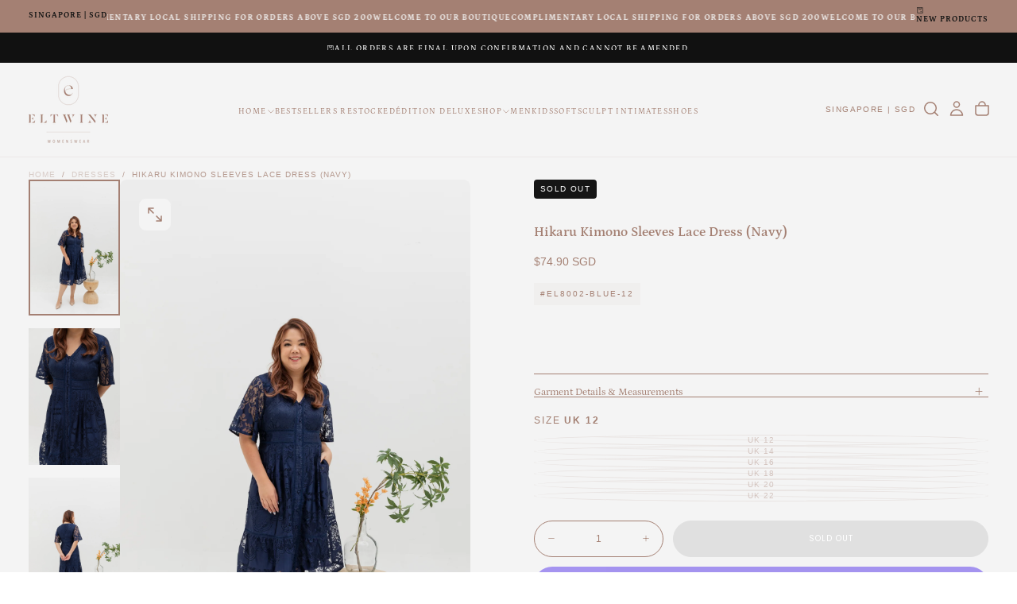

--- FILE ---
content_type: text/html; charset=utf-8
request_url: https://www.eltwine.com/products/hikaru-kimono-sleeves-lace-dress-navy
body_size: 50794
content:
<!doctype html><html class="no-js" lang="en" >
  <head>
    <meta charset="utf-8">
    <meta http-equiv="X-UA-Compatible" content="IE=edge">
    <meta name="viewport" content="width=device-width,initial-scale=1">
    <meta name="theme-color" content="">
    <link rel="canonical" href="https://www.eltwine.com/products/hikaru-kimono-sleeves-lace-dress-navy">
    <link rel="preconnect" href="https://cdn.shopify.com" crossorigin><link rel="icon" type="image/png" href="//www.eltwine.com/cdn/shop/files/tran_brown_marksArtboard_7_2x-8_1d1c5d13-e29c-4428-99ce-ddc5a00a3620.png?crop=center&height=32&v=1717343257&width=32"><link rel="preconnect" href="https://fonts.shopifycdn.com" crossorigin>

<title>
  Hikaru Kimono Sleeves Lace Dress (Navy)

    &ndash; ELTWINE</title><meta name="description" content="Intricate Lace Fit and Flare style dress Side Pockets Kimono Sleeves  Fully Lined Non-function front buttons Concealed backzip Slight-Stretchable Non sheer Made of soft, flowy premium lace fabric Note: Regulars please get your usual size    "><meta property="og:site_name" content="ELTWINE">
<meta property="og:url" content="https://www.eltwine.com/products/hikaru-kimono-sleeves-lace-dress-navy">
<meta property="og:title" content="Hikaru Kimono Sleeves Lace Dress (Navy)">
<meta property="og:type" content="product">
<meta property="og:description" content="Intricate Lace Fit and Flare style dress Side Pockets Kimono Sleeves  Fully Lined Non-function front buttons Concealed backzip Slight-Stretchable Non sheer Made of soft, flowy premium lace fabric Note: Regulars please get your usual size    "><meta property="og:image" content="http://www.eltwine.com/cdn/shop/products/ETOS9951.jpg?v=1642185799">
  <meta property="og:image:secure_url" content="https://www.eltwine.com/cdn/shop/products/ETOS9951.jpg?v=1642185799">
  <meta property="og:image:width" content="3136">
  <meta property="og:image:height" content="4704"><meta property="og:price:amount" content="74.90">
  <meta property="og:price:currency" content="SGD"><meta name="twitter:card" content="summary_large_image">
<meta name="twitter:title" content="Hikaru Kimono Sleeves Lace Dress (Navy)">
<meta name="twitter:description" content="Intricate Lace Fit and Flare style dress Side Pockets Kimono Sleeves  Fully Lined Non-function front buttons Concealed backzip Slight-Stretchable Non sheer Made of soft, flowy premium lace fabric Note: Regulars please get your usual size    ">

    <script src="//www.eltwine.com/cdn/shop/t/31/assets/swiper-bundle.min.js?v=76204931248172345031760013107" defer="defer"></script>
    <script src="//www.eltwine.com/cdn/shop/t/31/assets/bodyScrollLock.min.js?v=15890374805268084651760013106" defer="defer"></script>
    <script src="//www.eltwine.com/cdn/shop/t/31/assets/pubsub.js?v=47587058936531202851760013107" defer="defer"></script>
    <script src="//www.eltwine.com/cdn/shop/t/31/assets/global.js?v=170926312762306934001760013107" defer="defer"></script>
    <noscript>
      <style>
        img[loading='lazy'] { opacity: 1; }
      </style>
    </noscript>
    <script src="//www.eltwine.com/cdn/shop/t/31/assets/cookies.js?v=121601133523406246751760013107" defer="defer"></script>

    <script>window.performance && window.performance.mark && window.performance.mark('shopify.content_for_header.start');</script><meta id="shopify-digital-wallet" name="shopify-digital-wallet" content="/2002596/digital_wallets/dialog">
<meta name="shopify-checkout-api-token" content="436724643fa03e2ead90c052d6138a20">
<meta id="in-context-paypal-metadata" data-shop-id="2002596" data-venmo-supported="false" data-environment="production" data-locale="en_US" data-paypal-v4="true" data-currency="SGD">
<link rel="alternate" type="application/json+oembed" href="https://www.eltwine.com/products/hikaru-kimono-sleeves-lace-dress-navy.oembed">
<script async="async" src="/checkouts/internal/preloads.js?locale=en-SG"></script>
<link rel="preconnect" href="https://shop.app" crossorigin="anonymous">
<script async="async" src="https://shop.app/checkouts/internal/preloads.js?locale=en-SG&shop_id=2002596" crossorigin="anonymous"></script>
<script id="apple-pay-shop-capabilities" type="application/json">{"shopId":2002596,"countryCode":"SG","currencyCode":"SGD","merchantCapabilities":["supports3DS"],"merchantId":"gid:\/\/shopify\/Shop\/2002596","merchantName":"ELTWINE","requiredBillingContactFields":["postalAddress","email","phone"],"requiredShippingContactFields":["postalAddress","email","phone"],"shippingType":"shipping","supportedNetworks":["visa","masterCard"],"total":{"type":"pending","label":"ELTWINE","amount":"1.00"},"shopifyPaymentsEnabled":true,"supportsSubscriptions":true}</script>
<script id="shopify-features" type="application/json">{"accessToken":"436724643fa03e2ead90c052d6138a20","betas":["rich-media-storefront-analytics"],"domain":"www.eltwine.com","predictiveSearch":true,"shopId":2002596,"locale":"en"}</script>
<script>var Shopify = Shopify || {};
Shopify.shop = "1214alley.myshopify.com";
Shopify.locale = "en";
Shopify.currency = {"active":"SGD","rate":"1.0"};
Shopify.country = "SG";
Shopify.theme = {"name":"V2.02 Release ","id":183199498528,"schema_name":"Release","schema_version":"2.0.2","theme_store_id":2698,"role":"main"};
Shopify.theme.handle = "null";
Shopify.theme.style = {"id":null,"handle":null};
Shopify.cdnHost = "www.eltwine.com/cdn";
Shopify.routes = Shopify.routes || {};
Shopify.routes.root = "/";</script>
<script type="module">!function(o){(o.Shopify=o.Shopify||{}).modules=!0}(window);</script>
<script>!function(o){function n(){var o=[];function n(){o.push(Array.prototype.slice.apply(arguments))}return n.q=o,n}var t=o.Shopify=o.Shopify||{};t.loadFeatures=n(),t.autoloadFeatures=n()}(window);</script>
<script>
  window.ShopifyPay = window.ShopifyPay || {};
  window.ShopifyPay.apiHost = "shop.app\/pay";
  window.ShopifyPay.redirectState = null;
</script>
<script id="shop-js-analytics" type="application/json">{"pageType":"product"}</script>
<script defer="defer" async type="module" src="//www.eltwine.com/cdn/shopifycloud/shop-js/modules/v2/client.init-shop-cart-sync_DtuiiIyl.en.esm.js"></script>
<script defer="defer" async type="module" src="//www.eltwine.com/cdn/shopifycloud/shop-js/modules/v2/chunk.common_CUHEfi5Q.esm.js"></script>
<script type="module">
  await import("//www.eltwine.com/cdn/shopifycloud/shop-js/modules/v2/client.init-shop-cart-sync_DtuiiIyl.en.esm.js");
await import("//www.eltwine.com/cdn/shopifycloud/shop-js/modules/v2/chunk.common_CUHEfi5Q.esm.js");

  window.Shopify.SignInWithShop?.initShopCartSync?.({"fedCMEnabled":true,"windoidEnabled":true});

</script>
<script>
  window.Shopify = window.Shopify || {};
  if (!window.Shopify.featureAssets) window.Shopify.featureAssets = {};
  window.Shopify.featureAssets['shop-js'] = {"shop-cart-sync":["modules/v2/client.shop-cart-sync_DFoTY42P.en.esm.js","modules/v2/chunk.common_CUHEfi5Q.esm.js"],"init-fed-cm":["modules/v2/client.init-fed-cm_D2UNy1i2.en.esm.js","modules/v2/chunk.common_CUHEfi5Q.esm.js"],"init-shop-email-lookup-coordinator":["modules/v2/client.init-shop-email-lookup-coordinator_BQEe2rDt.en.esm.js","modules/v2/chunk.common_CUHEfi5Q.esm.js"],"shop-cash-offers":["modules/v2/client.shop-cash-offers_3CTtReFF.en.esm.js","modules/v2/chunk.common_CUHEfi5Q.esm.js","modules/v2/chunk.modal_BewljZkx.esm.js"],"shop-button":["modules/v2/client.shop-button_C6oxCjDL.en.esm.js","modules/v2/chunk.common_CUHEfi5Q.esm.js"],"init-windoid":["modules/v2/client.init-windoid_5pix8xhK.en.esm.js","modules/v2/chunk.common_CUHEfi5Q.esm.js"],"avatar":["modules/v2/client.avatar_BTnouDA3.en.esm.js"],"init-shop-cart-sync":["modules/v2/client.init-shop-cart-sync_DtuiiIyl.en.esm.js","modules/v2/chunk.common_CUHEfi5Q.esm.js"],"shop-toast-manager":["modules/v2/client.shop-toast-manager_BYv_8cH1.en.esm.js","modules/v2/chunk.common_CUHEfi5Q.esm.js"],"pay-button":["modules/v2/client.pay-button_FnF9EIkY.en.esm.js","modules/v2/chunk.common_CUHEfi5Q.esm.js"],"shop-login-button":["modules/v2/client.shop-login-button_CH1KUpOf.en.esm.js","modules/v2/chunk.common_CUHEfi5Q.esm.js","modules/v2/chunk.modal_BewljZkx.esm.js"],"init-customer-accounts-sign-up":["modules/v2/client.init-customer-accounts-sign-up_aj7QGgYS.en.esm.js","modules/v2/client.shop-login-button_CH1KUpOf.en.esm.js","modules/v2/chunk.common_CUHEfi5Q.esm.js","modules/v2/chunk.modal_BewljZkx.esm.js"],"init-shop-for-new-customer-accounts":["modules/v2/client.init-shop-for-new-customer-accounts_NbnYRf_7.en.esm.js","modules/v2/client.shop-login-button_CH1KUpOf.en.esm.js","modules/v2/chunk.common_CUHEfi5Q.esm.js","modules/v2/chunk.modal_BewljZkx.esm.js"],"init-customer-accounts":["modules/v2/client.init-customer-accounts_ppedhqCH.en.esm.js","modules/v2/client.shop-login-button_CH1KUpOf.en.esm.js","modules/v2/chunk.common_CUHEfi5Q.esm.js","modules/v2/chunk.modal_BewljZkx.esm.js"],"shop-follow-button":["modules/v2/client.shop-follow-button_CMIBBa6u.en.esm.js","modules/v2/chunk.common_CUHEfi5Q.esm.js","modules/v2/chunk.modal_BewljZkx.esm.js"],"lead-capture":["modules/v2/client.lead-capture_But0hIyf.en.esm.js","modules/v2/chunk.common_CUHEfi5Q.esm.js","modules/v2/chunk.modal_BewljZkx.esm.js"],"checkout-modal":["modules/v2/client.checkout-modal_BBxc70dQ.en.esm.js","modules/v2/chunk.common_CUHEfi5Q.esm.js","modules/v2/chunk.modal_BewljZkx.esm.js"],"shop-login":["modules/v2/client.shop-login_hM3Q17Kl.en.esm.js","modules/v2/chunk.common_CUHEfi5Q.esm.js","modules/v2/chunk.modal_BewljZkx.esm.js"],"payment-terms":["modules/v2/client.payment-terms_CAtGlQYS.en.esm.js","modules/v2/chunk.common_CUHEfi5Q.esm.js","modules/v2/chunk.modal_BewljZkx.esm.js"]};
</script>
<script>(function() {
  var isLoaded = false;
  function asyncLoad() {
    if (isLoaded) return;
    isLoaded = true;
    var urls = ["https:\/\/instafeed.nfcube.com\/cdn\/b1379e1c9f974cb7583d641b4b0dc235.js?shop=1214alley.myshopify.com","https:\/\/gateway.apaylater.com\/plugins\/shopify-product-detail.js?shop=1214alley.myshopify.com","https:\/\/gateway.apaylater.com\/plugins\/shopify-product-list.js?shop=1214alley.myshopify.com","https:\/\/cdn.shopify.com\/s\/files\/1\/2233\/5399\/t\/1\/assets\/trust_hero_2002596.js?v=1669875247\u0026shop=1214alley.myshopify.com","https:\/\/cdn-bundler.nice-team.net\/app\/js\/bundler.js?shop=1214alley.myshopify.com","https:\/\/omnisnippet1.com\/platforms\/shopify.js?source=scriptTag\u0026v=2025-05-14T13\u0026shop=1214alley.myshopify.com"];
    for (var i = 0; i < urls.length; i++) {
      var s = document.createElement('script');
      s.type = 'text/javascript';
      s.async = true;
      s.src = urls[i];
      var x = document.getElementsByTagName('script')[0];
      x.parentNode.insertBefore(s, x);
    }
  };
  if(window.attachEvent) {
    window.attachEvent('onload', asyncLoad);
  } else {
    window.addEventListener('load', asyncLoad, false);
  }
})();</script>
<script id="__st">var __st={"a":2002596,"offset":28800,"reqid":"ebf05d1d-1d2e-4bf9-86ff-1b928ae3ff67-1767043431","pageurl":"www.eltwine.com\/products\/hikaru-kimono-sleeves-lace-dress-navy","u":"bc207dd49115","p":"product","rtyp":"product","rid":6686334648404};</script>
<script>window.ShopifyPaypalV4VisibilityTracking = true;</script>
<script id="captcha-bootstrap">!function(){'use strict';const t='contact',e='account',n='new_comment',o=[[t,t],['blogs',n],['comments',n],[t,'customer']],c=[[e,'customer_login'],[e,'guest_login'],[e,'recover_customer_password'],[e,'create_customer']],r=t=>t.map((([t,e])=>`form[action*='/${t}']:not([data-nocaptcha='true']) input[name='form_type'][value='${e}']`)).join(','),a=t=>()=>t?[...document.querySelectorAll(t)].map((t=>t.form)):[];function s(){const t=[...o],e=r(t);return a(e)}const i='password',u='form_key',d=['recaptcha-v3-token','g-recaptcha-response','h-captcha-response',i],f=()=>{try{return window.sessionStorage}catch{return}},m='__shopify_v',_=t=>t.elements[u];function p(t,e,n=!1){try{const o=window.sessionStorage,c=JSON.parse(o.getItem(e)),{data:r}=function(t){const{data:e,action:n}=t;return t[m]||n?{data:e,action:n}:{data:t,action:n}}(c);for(const[e,n]of Object.entries(r))t.elements[e]&&(t.elements[e].value=n);n&&o.removeItem(e)}catch(o){console.error('form repopulation failed',{error:o})}}const l='form_type',E='cptcha';function T(t){t.dataset[E]=!0}const w=window,h=w.document,L='Shopify',v='ce_forms',y='captcha';let A=!1;((t,e)=>{const n=(g='f06e6c50-85a8-45c8-87d0-21a2b65856fe',I='https://cdn.shopify.com/shopifycloud/storefront-forms-hcaptcha/ce_storefront_forms_captcha_hcaptcha.v1.5.2.iife.js',D={infoText:'Protected by hCaptcha',privacyText:'Privacy',termsText:'Terms'},(t,e,n)=>{const o=w[L][v],c=o.bindForm;if(c)return c(t,g,e,D).then(n);var r;o.q.push([[t,g,e,D],n]),r=I,A||(h.body.append(Object.assign(h.createElement('script'),{id:'captcha-provider',async:!0,src:r})),A=!0)});var g,I,D;w[L]=w[L]||{},w[L][v]=w[L][v]||{},w[L][v].q=[],w[L][y]=w[L][y]||{},w[L][y].protect=function(t,e){n(t,void 0,e),T(t)},Object.freeze(w[L][y]),function(t,e,n,w,h,L){const[v,y,A,g]=function(t,e,n){const i=e?o:[],u=t?c:[],d=[...i,...u],f=r(d),m=r(i),_=r(d.filter((([t,e])=>n.includes(e))));return[a(f),a(m),a(_),s()]}(w,h,L),I=t=>{const e=t.target;return e instanceof HTMLFormElement?e:e&&e.form},D=t=>v().includes(t);t.addEventListener('submit',(t=>{const e=I(t);if(!e)return;const n=D(e)&&!e.dataset.hcaptchaBound&&!e.dataset.recaptchaBound,o=_(e),c=g().includes(e)&&(!o||!o.value);(n||c)&&t.preventDefault(),c&&!n&&(function(t){try{if(!f())return;!function(t){const e=f();if(!e)return;const n=_(t);if(!n)return;const o=n.value;o&&e.removeItem(o)}(t);const e=Array.from(Array(32),(()=>Math.random().toString(36)[2])).join('');!function(t,e){_(t)||t.append(Object.assign(document.createElement('input'),{type:'hidden',name:u})),t.elements[u].value=e}(t,e),function(t,e){const n=f();if(!n)return;const o=[...t.querySelectorAll(`input[type='${i}']`)].map((({name:t})=>t)),c=[...d,...o],r={};for(const[a,s]of new FormData(t).entries())c.includes(a)||(r[a]=s);n.setItem(e,JSON.stringify({[m]:1,action:t.action,data:r}))}(t,e)}catch(e){console.error('failed to persist form',e)}}(e),e.submit())}));const S=(t,e)=>{t&&!t.dataset[E]&&(n(t,e.some((e=>e===t))),T(t))};for(const o of['focusin','change'])t.addEventListener(o,(t=>{const e=I(t);D(e)&&S(e,y())}));const B=e.get('form_key'),M=e.get(l),P=B&&M;t.addEventListener('DOMContentLoaded',(()=>{const t=y();if(P)for(const e of t)e.elements[l].value===M&&p(e,B);[...new Set([...A(),...v().filter((t=>'true'===t.dataset.shopifyCaptcha))])].forEach((e=>S(e,t)))}))}(h,new URLSearchParams(w.location.search),n,t,e,['guest_login'])})(!0,!0)}();</script>
<script integrity="sha256-4kQ18oKyAcykRKYeNunJcIwy7WH5gtpwJnB7kiuLZ1E=" data-source-attribution="shopify.loadfeatures" defer="defer" src="//www.eltwine.com/cdn/shopifycloud/storefront/assets/storefront/load_feature-a0a9edcb.js" crossorigin="anonymous"></script>
<script crossorigin="anonymous" defer="defer" src="//www.eltwine.com/cdn/shopifycloud/storefront/assets/shopify_pay/storefront-65b4c6d7.js?v=20250812"></script>
<script data-source-attribution="shopify.dynamic_checkout.dynamic.init">var Shopify=Shopify||{};Shopify.PaymentButton=Shopify.PaymentButton||{isStorefrontPortableWallets:!0,init:function(){window.Shopify.PaymentButton.init=function(){};var t=document.createElement("script");t.src="https://www.eltwine.com/cdn/shopifycloud/portable-wallets/latest/portable-wallets.en.js",t.type="module",document.head.appendChild(t)}};
</script>
<script data-source-attribution="shopify.dynamic_checkout.buyer_consent">
  function portableWalletsHideBuyerConsent(e){var t=document.getElementById("shopify-buyer-consent"),n=document.getElementById("shopify-subscription-policy-button");t&&n&&(t.classList.add("hidden"),t.setAttribute("aria-hidden","true"),n.removeEventListener("click",e))}function portableWalletsShowBuyerConsent(e){var t=document.getElementById("shopify-buyer-consent"),n=document.getElementById("shopify-subscription-policy-button");t&&n&&(t.classList.remove("hidden"),t.removeAttribute("aria-hidden"),n.addEventListener("click",e))}window.Shopify?.PaymentButton&&(window.Shopify.PaymentButton.hideBuyerConsent=portableWalletsHideBuyerConsent,window.Shopify.PaymentButton.showBuyerConsent=portableWalletsShowBuyerConsent);
</script>
<script>
  function portableWalletsCleanup(e){e&&e.src&&console.error("Failed to load portable wallets script "+e.src);var t=document.querySelectorAll("shopify-accelerated-checkout .shopify-payment-button__skeleton, shopify-accelerated-checkout-cart .wallet-cart-button__skeleton"),e=document.getElementById("shopify-buyer-consent");for(let e=0;e<t.length;e++)t[e].remove();e&&e.remove()}function portableWalletsNotLoadedAsModule(e){e instanceof ErrorEvent&&"string"==typeof e.message&&e.message.includes("import.meta")&&"string"==typeof e.filename&&e.filename.includes("portable-wallets")&&(window.removeEventListener("error",portableWalletsNotLoadedAsModule),window.Shopify.PaymentButton.failedToLoad=e,"loading"===document.readyState?document.addEventListener("DOMContentLoaded",window.Shopify.PaymentButton.init):window.Shopify.PaymentButton.init())}window.addEventListener("error",portableWalletsNotLoadedAsModule);
</script>

<script type="module" src="https://www.eltwine.com/cdn/shopifycloud/portable-wallets/latest/portable-wallets.en.js" onError="portableWalletsCleanup(this)" crossorigin="anonymous"></script>
<script nomodule>
  document.addEventListener("DOMContentLoaded", portableWalletsCleanup);
</script>

<link id="shopify-accelerated-checkout-styles" rel="stylesheet" media="screen" href="https://www.eltwine.com/cdn/shopifycloud/portable-wallets/latest/accelerated-checkout-backwards-compat.css" crossorigin="anonymous">
<style id="shopify-accelerated-checkout-cart">
        #shopify-buyer-consent {
  margin-top: 1em;
  display: inline-block;
  width: 100%;
}

#shopify-buyer-consent.hidden {
  display: none;
}

#shopify-subscription-policy-button {
  background: none;
  border: none;
  padding: 0;
  text-decoration: underline;
  font-size: inherit;
  cursor: pointer;
}

#shopify-subscription-policy-button::before {
  box-shadow: none;
}

      </style>

<script>window.performance && window.performance.mark && window.performance.mark('shopify.content_for_header.end');</script>
<style data-shopify>/* typography - body */
  
  
  
  
  

  /* typography - body italic */
  
  

  /* typography - heading */
  @font-face {
  font-family: Petrona;
  font-weight: 400;
  font-style: normal;
  font-display: swap;
  src: url("//www.eltwine.com/cdn/fonts/petrona/petrona_n4.ba8a3238dead492e2024dc34ddb3d60af325e68d.woff2") format("woff2"),
       url("//www.eltwine.com/cdn/fonts/petrona/petrona_n4.0d9e908ac91871503cab7812e04f186692860498.woff") format("woff");
}

  @font-face {
  font-family: Petrona;
  font-weight: 400;
  font-style: normal;
  font-display: swap;
  src: url("//www.eltwine.com/cdn/fonts/petrona/petrona_n4.ba8a3238dead492e2024dc34ddb3d60af325e68d.woff2") format("woff2"),
       url("//www.eltwine.com/cdn/fonts/petrona/petrona_n4.0d9e908ac91871503cab7812e04f186692860498.woff") format("woff");
}

  @font-face {
  font-family: Petrona;
  font-weight: 500;
  font-style: normal;
  font-display: swap;
  src: url("//www.eltwine.com/cdn/fonts/petrona/petrona_n5.8290dca6c13aa77132053df336663d94063b6c57.woff2") format("woff2"),
       url("//www.eltwine.com/cdn/fonts/petrona/petrona_n5.348f7c34b0696cb4b1bfafcfbfbe502d80218774.woff") format("woff");
}

  @font-face {
  font-family: Petrona;
  font-weight: 600;
  font-style: normal;
  font-display: swap;
  src: url("//www.eltwine.com/cdn/fonts/petrona/petrona_n6.06c8c1a30d209ace8f32eea26bd463580b9f0ac5.woff2") format("woff2"),
       url("//www.eltwine.com/cdn/fonts/petrona/petrona_n6.17951580ea50b80d33e8a9789dbdff9384a5429a.woff") format("woff");
}

  @font-face {
  font-family: Petrona;
  font-weight: 700;
  font-style: normal;
  font-display: swap;
  src: url("//www.eltwine.com/cdn/fonts/petrona/petrona_n7.8f0b6938e4c6f57dca1d71c2d799a3a6be96af37.woff2") format("woff2"),
       url("//www.eltwine.com/cdn/fonts/petrona/petrona_n7.9d88fb3c3e708e09dfffac76539bc871aceddbeb.woff") format("woff");
}


  /* typography - italic */
  @font-face {
  font-family: Cormorant;
  font-weight: 300;
  font-style: italic;
  font-display: swap;
  src: url("//www.eltwine.com/cdn/fonts/cormorant/cormorant_i3.daccd1544064a8f91b945b46407eb35b026a568b.woff2") format("woff2"),
       url("//www.eltwine.com/cdn/fonts/cormorant/cormorant_i3.8b483976a1a48ce4720cab824f30f7347747ed2c.woff") format("woff");
}

  @font-face {
  font-family: Cormorant;
  font-weight: 400;
  font-style: italic;
  font-display: swap;
  src: url("//www.eltwine.com/cdn/fonts/cormorant/cormorant_i4.0b95f138bb9694e184a2ebaf079dd59cf448e2d3.woff2") format("woff2"),
       url("//www.eltwine.com/cdn/fonts/cormorant/cormorant_i4.75684eb0a368d69688996f5f8e72c62747e6c249.woff") format("woff");
}

  @font-face {
  font-family: Cormorant;
  font-weight: 500;
  font-style: italic;
  font-display: swap;
  src: url("//www.eltwine.com/cdn/fonts/cormorant/cormorant_i5.5f44803b5f0edb410d154f596e709a324a72bde3.woff2") format("woff2"),
       url("//www.eltwine.com/cdn/fonts/cormorant/cormorant_i5.a529d8c487f1e4d284473cc4a5502e52c8de247f.woff") format("woff");
}

  @font-face {
  font-family: Cormorant;
  font-weight: 600;
  font-style: italic;
  font-display: swap;
  src: url("//www.eltwine.com/cdn/fonts/cormorant/cormorant_i6.d9cec4523bc4837b1c96b94ecf1a29351fbd8199.woff2") format("woff2"),
       url("//www.eltwine.com/cdn/fonts/cormorant/cormorant_i6.d18564a4f17d4e508a5eefe333645fbb7817d176.woff") format("woff");
}

  @font-face {
  font-family: Cormorant;
  font-weight: 700;
  font-style: italic;
  font-display: swap;
  src: url("//www.eltwine.com/cdn/fonts/cormorant/cormorant_i7.fa6e55789218717259c80e332e32b03d0c0e36e1.woff2") format("woff2"),
       url("//www.eltwine.com/cdn/fonts/cormorant/cormorant_i7.b5766b6262212587af58cec3328f4ffbc7c29531.woff") format("woff");
}


  /* typography - button */
  @font-face {
  font-family: Poppins;
  font-weight: 400;
  font-style: normal;
  font-display: swap;
  src: url("//www.eltwine.com/cdn/fonts/poppins/poppins_n4.0ba78fa5af9b0e1a374041b3ceaadf0a43b41362.woff2") format("woff2"),
       url("//www.eltwine.com/cdn/fonts/poppins/poppins_n4.214741a72ff2596839fc9760ee7a770386cf16ca.woff") format("woff");
}

  @font-face {
  font-family: Poppins;
  font-weight: 400;
  font-style: normal;
  font-display: swap;
  src: url("//www.eltwine.com/cdn/fonts/poppins/poppins_n4.0ba78fa5af9b0e1a374041b3ceaadf0a43b41362.woff2") format("woff2"),
       url("//www.eltwine.com/cdn/fonts/poppins/poppins_n4.214741a72ff2596839fc9760ee7a770386cf16ca.woff") format("woff");
}

  @font-face {
  font-family: Poppins;
  font-weight: 500;
  font-style: normal;
  font-display: swap;
  src: url("//www.eltwine.com/cdn/fonts/poppins/poppins_n5.ad5b4b72b59a00358afc706450c864c3c8323842.woff2") format("woff2"),
       url("//www.eltwine.com/cdn/fonts/poppins/poppins_n5.33757fdf985af2d24b32fcd84c9a09224d4b2c39.woff") format("woff");
}

  @font-face {
  font-family: Poppins;
  font-weight: 600;
  font-style: normal;
  font-display: swap;
  src: url("//www.eltwine.com/cdn/fonts/poppins/poppins_n6.aa29d4918bc243723d56b59572e18228ed0786f6.woff2") format("woff2"),
       url("//www.eltwine.com/cdn/fonts/poppins/poppins_n6.5f815d845fe073750885d5b7e619ee00e8111208.woff") format("woff");
}

  @font-face {
  font-family: Poppins;
  font-weight: 700;
  font-style: normal;
  font-display: swap;
  src: url("//www.eltwine.com/cdn/fonts/poppins/poppins_n7.56758dcf284489feb014a026f3727f2f20a54626.woff2") format("woff2"),
       url("//www.eltwine.com/cdn/fonts/poppins/poppins_n7.f34f55d9b3d3205d2cd6f64955ff4b36f0cfd8da.woff") format("woff");
}


  
  :root,

    

  .color-scheme-1 {
    --color-background: 255,255,255;
    --gradient-background: #ffffff;

    --color-background-contrast: 191,191,191;
    --color-shadow: 0,0,0;

    /* typography */
    --color-primary-text: 21,21,21;
    --color-secondary-text: 101,112,110;
    --color-heading-text: 21,21,21;

    --color-foreground: 21,21,21;

    /* buttons */
    --color-filled-button: 21,21,21;
    --color-filled-button-text: 255,255,255;
    --color-outlined-button: 255,255,255;
    --color-outlined-button-text: 21,21,21;

    --color-button-text: 255,255,255;

    /* other elements */
    --color-link: 21,21,21;
    --color-border: 235,235,235;
    --alpha-border: 1;

    --color-tag-foreground: 255,255,255;
    --color-tag-background: 21,21,21;

    --color-progress-bar: 21,21,21;
    --color-placeholder: 244,244,244;
    --color-rating-stars: 0,0,0;

    --color-button-swiper: 21,21,21;
  }
  
  

    

  .color-scheme-2 {
    --color-background: 219,231,232;
    --gradient-background: #dbe7e8;

    --color-background-contrast: 141,179,182;
    --color-shadow: 0,0,0;

    /* typography */
    --color-primary-text: 255,255,255;
    --color-secondary-text: 101,112,110;
    --color-heading-text: 255,255,255;

    --color-foreground: 255,255,255;

    /* buttons */
    --color-filled-button: 255,255,255;
    --color-filled-button-text: 101,112,110;
    --color-outlined-button: 219,231,232;
    --color-outlined-button-text: 255,255,255;

    --color-button-text: 101,112,110;

    /* other elements */
    --color-link: 255,255,255;
    --color-border: 235,235,235;
    --alpha-border: 1;

    --color-tag-foreground: 255,255,255;
    --color-tag-background: 101,112,110;

    --color-progress-bar: 219,231,232;
    --color-placeholder: 244,244,244;
    --color-rating-stars: 0,0,0;

    --color-button-swiper: 255,255,255;
  }
  
  

    

  .color-scheme-3 {
    --color-background: 255,225,252;
    --gradient-background: #ffe1fc;

    --color-background-contrast: 255,97,239;
    --color-shadow: 0,0,0;

    /* typography */
    --color-primary-text: 17,17,17;
    --color-secondary-text: 101,112,110;
    --color-heading-text: 17,17,17;

    --color-foreground: 17,17,17;

    /* buttons */
    --color-filled-button: 17,17,17;
    --color-filled-button-text: 255,255,255;
    --color-outlined-button: 255,225,252;
    --color-outlined-button-text: 17,17,17;

    --color-button-text: 255,255,255;

    /* other elements */
    --color-link: 17,17,17;
    --color-border: 235,235,235;
    --alpha-border: 1;

    --color-tag-foreground: 255,255,255;
    --color-tag-background: 17,17,17;

    --color-progress-bar: 232,255,122;
    --color-placeholder: 244,244,244;
    --color-rating-stars: 0,0,0;

    --color-button-swiper: 17,17,17;
  }
  
  

    

  .color-scheme-4 {
    --color-background: 235,242,242;
    --gradient-background: #ebf2f2;

    --color-background-contrast: 158,192,192;
    --color-shadow: 0,0,0;

    /* typography */
    --color-primary-text: 17,17,17;
    --color-secondary-text: 101,112,110;
    --color-heading-text: 17,17,17;

    --color-foreground: 17,17,17;

    /* buttons */
    --color-filled-button: 17,17,17;
    --color-filled-button-text: 255,255,255;
    --color-outlined-button: 235,242,242;
    --color-outlined-button-text: 17,17,17;

    --color-button-text: 255,255,255;

    /* other elements */
    --color-link: 17,17,17;
    --color-border: 235,235,235;
    --alpha-border: 1;

    --color-tag-foreground: 255,255,255;
    --color-tag-background: 17,17,17;

    --color-progress-bar: 235,242,242;
    --color-placeholder: 244,244,244;
    --color-rating-stars: 0,0,0;

    --color-button-swiper: 17,17,17;
  }
  
  

    

  .color-scheme-5 {
    --color-background: 248,248,248;
    --gradient-background: #f8f8f8;

    --color-background-contrast: 184,184,184;
    --color-shadow: 0,0,0;

    /* typography */
    --color-primary-text: 17,17,17;
    --color-secondary-text: 101,112,110;
    --color-heading-text: 17,17,17;

    --color-foreground: 17,17,17;

    /* buttons */
    --color-filled-button: 17,17,17;
    --color-filled-button-text: 255,255,255;
    --color-outlined-button: 248,248,248;
    --color-outlined-button-text: 17,17,17;

    --color-button-text: 255,255,255;

    /* other elements */
    --color-link: 17,17,17;
    --color-border: 235,235,235;
    --alpha-border: 1;

    --color-tag-foreground: 255,255,255;
    --color-tag-background: 17,17,17;

    --color-progress-bar: 248,248,248;
    --color-placeholder: 244,244,244;
    --color-rating-stars: 0,0,0;

    --color-button-swiper: 17,17,17;
  }
  
  

    

  .color-scheme-6 {
    --color-background: 17,17,17;
    --gradient-background: #111111;

    --color-background-contrast: 145,145,145;
    --color-shadow: 0,0,0;

    /* typography */
    --color-primary-text: 255,255,255;
    --color-secondary-text: 101,112,110;
    --color-heading-text: 255,255,255;

    --color-foreground: 255,255,255;

    /* buttons */
    --color-filled-button: 255,255,255;
    --color-filled-button-text: 17,17,17;
    --color-outlined-button: 17,17,17;
    --color-outlined-button-text: 255,255,255;

    --color-button-text: 17,17,17;

    /* other elements */
    --color-link: 255,255,255;
    --color-border: 235,235,235;
    --alpha-border: 1;

    --color-tag-foreground: 17,17,17;
    --color-tag-background: 255,255,255;

    --color-progress-bar: 255,255,255;
    --color-placeholder: 244,244,244;
    --color-rating-stars: 0,0,0;

    --color-button-swiper: 255,255,255;
  }
  
  

    

  .color-scheme-7 {
    --color-background: 244,244,244;
    --gradient-background: #f4f4f4;

    --color-background-contrast: 180,180,180;
    --color-shadow: 0,0,0;

    /* typography */
    --color-primary-text: 164,128,115;
    --color-secondary-text: 239,226,206;
    --color-heading-text: 164,128,115;

    --color-foreground: 164,128,115;

    /* buttons */
    --color-filled-button: 164,128,115;
    --color-filled-button-text: 255,255,255;
    --color-outlined-button: 244,244,244;
    --color-outlined-button-text: 164,128,115;

    --color-button-text: 255,255,255;

    /* other elements */
    --color-link: 164,128,115;
    --color-border: 164,128,115;
    --alpha-border: 1;

    --color-tag-foreground: 255,255,255;
    --color-tag-background: 21,21,21;

    --color-progress-bar: 164,128,115;
    --color-placeholder: 244,244,244;
    --color-rating-stars: 0,0,0;

    --color-button-swiper: 164,128,115;
  }
  
  

    

  .color-scheme-8 {
    --color-background: 244,244,244;
    --gradient-background: #f4f4f4;

    --color-background-contrast: 180,180,180;
    --color-shadow: 0,0,0;

    /* typography */
    --color-primary-text: 164,128,115;
    --color-secondary-text: 164,128,115;
    --color-heading-text: 164,128,115;

    --color-foreground: 164,128,115;

    /* buttons */
    --color-filled-button: 255,255,255;
    --color-filled-button-text: 164,128,115;
    --color-outlined-button: 244,244,244;
    --color-outlined-button-text: 164,128,115;

    --color-button-text: 164,128,115;

    /* other elements */
    --color-link: 164,128,115;
    --color-border: 244,244,244;
    --alpha-border: 1;

    --color-tag-foreground: 21,21,21;
    --color-tag-background: 164,128,115;

    --color-progress-bar: 164,128,115;
    --color-placeholder: 244,244,244;
    --color-rating-stars: 0,0,0;

    --color-button-swiper: 255,255,255;
  }
  
  

    

  .color-scheme-4ccf4333-3104-4439-be3e-07291533655c {
    --color-background: 244,244,244;
    --gradient-background: #f4f4f4;

    --color-background-contrast: 180,180,180;
    --color-shadow: 0,0,0;

    /* typography */
    --color-primary-text: 21,21,21;
    --color-secondary-text: 101,112,110;
    --color-heading-text: 21,21,21;

    --color-foreground: 21,21,21;

    /* buttons */
    --color-filled-button: 21,21,21;
    --color-filled-button-text: 255,255,255;
    --color-outlined-button: 244,244,244;
    --color-outlined-button-text: 21,21,21;

    --color-button-text: 255,255,255;

    /* other elements */
    --color-link: 21,21,21;
    --color-border: 235,235,235;
    --alpha-border: 1;

    --color-tag-foreground: 255,255,255;
    --color-tag-background: 21,21,21;

    --color-progress-bar: 21,21,21;
    --color-placeholder: 244,244,244;
    --color-rating-stars: 0,0,0;

    --color-button-swiper: 21,21,21;
  }
  
  

    

  .color-scheme-75a34bb4-510c-43af-8b82-4ec9d83fd3fa {
    --color-background: 164,128,115;
    --gradient-background: #a48073;

    --color-background-contrast: 92,68,60;
    --color-shadow: 0,0,0;

    /* typography */
    --color-primary-text: 244,244,244;
    --color-secondary-text: 101,112,110;
    --color-heading-text: 21,21,21;

    --color-foreground: 244,244,244;

    /* buttons */
    --color-filled-button: 21,21,21;
    --color-filled-button-text: 255,255,255;
    --color-outlined-button: 164,128,115;
    --color-outlined-button-text: 21,21,21;

    --color-button-text: 255,255,255;

    /* other elements */
    --color-link: 21,21,21;
    --color-border: 235,235,235;
    --alpha-border: 1;

    --color-tag-foreground: 255,255,255;
    --color-tag-background: 21,21,21;

    --color-progress-bar: 21,21,21;
    --color-placeholder: 244,244,244;
    --color-rating-stars: 0,0,0;

    --color-button-swiper: 21,21,21;
  }
  
  

    

  .color-scheme-68e0b539-507e-4c7b-929c-9166e5857047 {
    --color-background: 213,190,175;
    --gradient-background: #d5beaf;

    --color-background-contrast: 169,122,91;
    --color-shadow: 0,0,0;

    /* typography */
    --color-primary-text: 242,241,239;
    --color-secondary-text: 101,112,110;
    --color-heading-text: 242,241,239;

    --color-foreground: 242,241,239;

    /* buttons */
    --color-filled-button: 21,21,21;
    --color-filled-button-text: 255,255,255;
    --color-outlined-button: 213,190,175;
    --color-outlined-button-text: 21,21,21;

    --color-button-text: 255,255,255;

    /* other elements */
    --color-link: 21,21,21;
    --color-border: 235,235,235;
    --alpha-border: 1;

    --color-tag-foreground: 255,255,255;
    --color-tag-background: 21,21,21;

    --color-progress-bar: 21,21,21;
    --color-placeholder: 244,244,244;
    --color-rating-stars: 0,0,0;

    --color-button-swiper: 21,21,21;
  }
  
  

    

  .color-scheme-d81fe776-aeaf-46b1-9d7f-9b2af9edd067 {
    --color-background: 110,99,99;
    --gradient-background: #6e6363;

    --color-background-contrast: 43,39,39;
    --color-shadow: 0,0,0;

    /* typography */
    --color-primary-text: 246,127,127;
    --color-secondary-text: 250,98,98;
    --color-heading-text: 250,98,98;

    --color-foreground: 246,127,127;

    /* buttons */
    --color-filled-button: 21,21,21;
    --color-filled-button-text: 255,255,255;
    --color-outlined-button: 110,99,99;
    --color-outlined-button-text: 21,21,21;

    --color-button-text: 255,255,255;

    /* other elements */
    --color-link: 21,21,21;
    --color-border: 235,235,235;
    --alpha-border: 1;

    --color-tag-foreground: 255,255,255;
    --color-tag-background: 21,21,21;

    --color-progress-bar: 21,21,21;
    --color-placeholder: 244,244,244;
    --color-rating-stars: 0,0,0;

    --color-button-swiper: 21,21,21;
  }
  

  body, .color-scheme-1, .color-scheme-2, .color-scheme-3, .color-scheme-4, .color-scheme-5, .color-scheme-6, .color-scheme-7, .color-scheme-8, .color-scheme-4ccf4333-3104-4439-be3e-07291533655c, .color-scheme-75a34bb4-510c-43af-8b82-4ec9d83fd3fa, .color-scheme-68e0b539-507e-4c7b-929c-9166e5857047, .color-scheme-d81fe776-aeaf-46b1-9d7f-9b2af9edd067 {
    color: rgba(var(--color-foreground), 1);
    background-color: rgb(var(--color-background));
  }

  :root {
    /* default values */
    --announcement-bars-before-header-heights: 40px;
    --announcement-bars-before-header-visible-heights: 40px;
    --header-height: 65px;
    --announcement-bar-height: 40px;
    --header-top-position: calc(var(--header-height) + var(--announcement-bars-before-header-heights));
    --header-group-height: 65px;

    /* typography - heading */
    --font-heading-family: Petrona, serif;
    --font-heading-style: normal;
    --font-heading-weight: 400;

    --font-heading-scale: 0.8;
    --font-heading-letter-spacing: 0;
    --font-heading-text-transform: none;
    --font-heading-word-break: break-word;

    /* typography - body */
    --font-body-family: "system_ui", -apple-system, 'Segoe UI', Roboto, 'Helvetica Neue', 'Noto Sans', 'Liberation Sans', Arial, sans-serif, 'Apple Color Emoji', 'Segoe UI Emoji', 'Segoe UI Symbol', 'Noto Color Emoji';
    --font-body-style: normal;
    --font-body-weight: 400;

    --font-body-scale: 1.0;
    --font-body-letter-spacing: 0;

    /* typography - italic */
    --font-italic-family: Cormorant, serif;
    --font-italic-style: italic;
    --font-italic-weight: 300;
    --font-italic-scale: 1.0;

    /* typography - button */
    --font-button-family: Poppins, sans-serif;
    --font-button-style: normal;
    --font-button-weight: 400;

    --font-button-scale: 1.0;
    --font-button-letter-spacing: 0.1em;
    --font-button-text-transform: uppercase;

    /* add 'arial' as a fallback font for rtl languages *//* font weights */
    --font-weight-normal: 400; /* 400 */
    --font-weight-medium: 400; /* 500 */
    --font-weight-semibold: 700; /* 600 */
    --font-weight-bold: 700; /* 700 */

    --font-weight-heading-normal: 400; /* 400 */
    --font-weight-heading-medium: 500; /* 500 */
    --font-weight-heading-semibold: 600; /* 600 */
    --font-weight-heading-bold: 700; /* 700 */

    --font-weight-button-normal: 400; /* 400 */
    --font-weight-button-medium: 500; /* 500 */

    /* digi-note-kk - is it possible to remove these? */
    --letter-spacing-extra-small: 0.05rem;
    --letter-spacing-small: 0.1rem;
    --letter-spacing-medium: 0.2rem;

    --letter-spacing-xxs: -0.04em;
    --letter-spacing-xs: -0.02em;
    --letter-spacing-sm: -0.01em;
    --letter-spacing-md: 0;
    --letter-spacing-lg: 0.01em;
    --letter-spacing-xl: 0.02em;
    --letter-spacing-xxl: 0.04em;

    /* typography - heading - start */
    --h1-multiplier: 4.7rem;
    --h2-multiplier: 3.6rem;
    --h3-multiplier: 2.7rem;
    --h4-multiplier: 2.1rem;
    --h5-multiplier: 1.6rem;
    --h6-multiplier: 1.2rem;

    /* lowercase headings need more line-height */
    
      --line-height-h1: 1.00;
      --line-height-h2: 1.00;
      --line-height-h3: 1.00;
      --line-height-h4: 1.00;
      --line-height-h5: 1.20;
      --line-height-h6: 1.20;
    
    /* typography - heading - end */

    --button-border-radius: 5rem;
    --button-text-transform: uppercase;
    --input-border-radius: 0.8rem;
    --button-action-border-radius: 0.8rem;
    --badge-border-radius: 0.4rem;

    --section-spacing-unit-size: 1.2rem;
    --spacing-unit-size: 1.2rem;
    --grid-spacing: 1.2rem;


    /* common colors */
    --color-success: #E45F5F;
    --color-alert: #F0B743;
    --color-error: #C25151;
    --color-price-accent: #EAF7FC;

    --color-white: #FFFFFF;
    --color-white-rgb: 255, 255, 255;
    --color-black: #111111;
    --color-black-rgb: 17, 17, 17;
    --color-light: #EBEBEB;
    --color-light-rgb: 235, 235, 235;

    --media-overlay-gradient: linear-gradient(180deg, rgba(0, 0, 0, 0) 0%, rgba(0, 0, 0, 0) 100%);
    --media-overlay-gradient-mobile: linear-gradient(180deg, rgba(0, 0, 0, 0) 0%, rgba(0, 0, 0, 0) 100%);

    --gradient-black: linear-gradient(180deg, rgba(0, 0, 0, 0) 0%, rgba(0, 0, 0, 0.2) 100%);
    --gradient-overlay-horizontal: linear-gradient(0deg, rgba(0, 0, 0, 0.2), rgba(0, 0, 0, 0.2));
    --color-popup-overlay: rgba(0, 0, 0, 0.5);

    --page-width: 1680px;
    --page-gutter: 1.6rem;

    --max-w-xxs-multiplier: 0.4694; /* 676px / 1440px = 0.4694 */
    --max-w-xs-multiplier: 0.5333;  /* 768px / 1440px = 0.5333 */
    --max-w-sm-multiplier: 0.6292;  /* 906px / 1440px = 0.6292 */
    --max-w-md-multiplier: 0.7111;  /* 1024px / 1440px = 0.7111 */
    --max-w-lg-multiplier: 0.7903;  /* 1138px / 1440px = 0.7903 */
    --max-w-xxl-multiplier: 0.9194; /* 1324px / 1440px = 0.9194 */

    --duration-short: 200ms;
    --duration-default: 300ms;
    --duration-long: 400ms;
    --duration-extra-long: 600ms;

    --z-header: 800;
    --z-modals: 900;
    --z-fab: 750;

    /* cards */
    --card-corner-radius: 0.8rem;
    --card-text-align: center;

    --card-aspect-ratio: 3/4;
    --card-media-aspect-ratio: 3/4;
    --card-media-object-fit: contain;

    --theme-js-animations-on-mobile: fade-in 800ms forwards paused;

    /* static values - start */
    --font-size-static-h1: 8.0rem;
    --font-size-static-h2: 6.1rem;
    --font-size-static-h3: 4.7rem;
    --font-size-static-h4: 3.6rem;
    --font-size-static-h5: 2.7rem;
    --font-size-static-h6: 2.1rem;
    --font-size-static-h7: 1.6rem;

    --font-size-static-xxs: 0.8rem;
    --font-size-static-xs: 1.0rem;
    --font-size-static-sm: 1.2rem;
    --font-size-static-md: 1.4rem;
    --font-size-static-lg: 1.6rem;
    --font-size-static-xl: 1.8rem;
    --font-size-static-xxl: 2.4rem;

    --line-height-static-xs: 1.00; /* don't use this value unless must */
    --line-height-static-sm: 1.25; /* most common and secure value */
    --line-height-static-md: 1.50;
    --line-height-static-lg: 2.25;
    --line-height-static-xl: 2.50;

    --spacing-unit-size-static: 1.6rem;
    /* static values - end */

    --product-card-option-button-size: 2.4rem;

    /* drawer */
    --drawer-transition-timing-function: cubic-bezier(0.74, -0.01, 0.26, 1);
    --drawer-transition-duration: 450ms;
  }

  @media screen and (min-width: 750px) {
    :root {
      --section-spacing-unit-size: 1.6rem;
      --spacing-unit-size: 1.2rem;
      --grid-spacing: 1.2rem;

      --page-gutter: 3.6rem;

      /* typography - heading - start */
      --h1-multiplier: 8.0rem;
      --h2-multiplier: 6.1rem;
      --h3-multiplier: 4.7rem;
      --h4-multiplier: 3.6rem;
      --h5-multiplier: 2.7rem;
      --h6-multiplier: 2.1rem;

      /* lowercase headings need more line-height */
      
        --line-height-h1: 1.00;
        --line-height-h2: 1.00;
        --line-height-h3: 1.00;
        --line-height-h4: 1.00;
        --line-height-h5: 1.00;
        --line-height-h6: 1.00;
      
      /* typography - heading - end */
    }
  }

  
</style><link href="//www.eltwine.com/cdn/shop/t/31/assets/base.css?v=131518579679934769061760013106" rel="stylesheet" type="text/css" media="all" />
    <link href="//www.eltwine.com/cdn/shop/t/31/assets/swiper-bundle.min.css?v=138879063338843649161760013107" rel="stylesheet" type="text/css" media="all" />
    
    <link rel='stylesheet' href='//www.eltwine.com/cdn/shop/t/31/assets/component-drawer.css?v=170813754725703820251760013106' media='print' onload="this.media='all'">
    <noscript>
      <link href="//www.eltwine.com/cdn/shop/t/31/assets/component-drawer.css?v=170813754725703820251760013106" rel="stylesheet" type="text/css" media="all" />
    </noscript>
  


    <link rel='stylesheet' href='//www.eltwine.com/cdn/shop/t/31/assets/component-predictive-search.css?v=116242036209523800271760013106' media='print' onload="this.media='all'">
    <noscript>
      <link href="//www.eltwine.com/cdn/shop/t/31/assets/component-predictive-search.css?v=116242036209523800271760013106" rel="stylesheet" type="text/css" media="all" />
    </noscript>
  

      <script src="//www.eltwine.com/cdn/shop/t/31/assets/predictive-search.js?v=9911937961917336451760013107" defer="defer"></script>
<link rel="preload" as="font" href="//www.eltwine.com/cdn/fonts/petrona/petrona_n4.ba8a3238dead492e2024dc34ddb3d60af325e68d.woff2" type="font/woff2" crossorigin>

    <script>
      document.documentElement.className = document.documentElement.className.replace('no-js', 'js');
      if (Shopify.designMode) {
        document.documentElement.classList.add('shopify-design-mode');
      }
    </script>
  <!-- BEGIN app block: shopify://apps/bundler/blocks/bundler-script-append/7a6ae1b8-3b16-449b-8429-8bb89a62c664 --><script defer="defer">
	/**	Bundler script loader, version number: 2.0 */
	(function(){
		var loadScript=function(a,b){var c=document.createElement("script");c.type="text/javascript",c.readyState?c.onreadystatechange=function(){("loaded"==c.readyState||"complete"==c.readyState)&&(c.onreadystatechange=null,b())}:c.onload=function(){b()},c.src=a,document.getElementsByTagName("head")[0].appendChild(c)};
		appendScriptUrl('1214alley.myshopify.com');

		// get script url and append timestamp of last change
		function appendScriptUrl(shop) {

			var timeStamp = Math.floor(Date.now() / (1000*1*1));
			var timestampUrl = 'https://bundler.nice-team.net/app/shop/status/'+shop+'.js?'+timeStamp;

			loadScript(timestampUrl, function() {
				// append app script
				if (typeof bundler_settings_updated == 'undefined') {
					console.log('settings are undefined');
					bundler_settings_updated = 'default-by-script';
				}
				var scriptUrl = "https://cdn-bundler.nice-team.net/app/js/bundler-script.js?shop="+shop+"&"+bundler_settings_updated;
				loadScript(scriptUrl, function(){});
			});
		}
	})();

	var BndlrScriptAppended = true;
	
</script>

<!-- END app block --><link href="https://monorail-edge.shopifysvc.com" rel="dns-prefetch">
<script>(function(){if ("sendBeacon" in navigator && "performance" in window) {try {var session_token_from_headers = performance.getEntriesByType('navigation')[0].serverTiming.find(x => x.name == '_s').description;} catch {var session_token_from_headers = undefined;}var session_cookie_matches = document.cookie.match(/_shopify_s=([^;]*)/);var session_token_from_cookie = session_cookie_matches && session_cookie_matches.length === 2 ? session_cookie_matches[1] : "";var session_token = session_token_from_headers || session_token_from_cookie || "";function handle_abandonment_event(e) {var entries = performance.getEntries().filter(function(entry) {return /monorail-edge.shopifysvc.com/.test(entry.name);});if (!window.abandonment_tracked && entries.length === 0) {window.abandonment_tracked = true;var currentMs = Date.now();var navigation_start = performance.timing.navigationStart;var payload = {shop_id: 2002596,url: window.location.href,navigation_start,duration: currentMs - navigation_start,session_token,page_type: "product"};window.navigator.sendBeacon("https://monorail-edge.shopifysvc.com/v1/produce", JSON.stringify({schema_id: "online_store_buyer_site_abandonment/1.1",payload: payload,metadata: {event_created_at_ms: currentMs,event_sent_at_ms: currentMs}}));}}window.addEventListener('pagehide', handle_abandonment_event);}}());</script>
<script id="web-pixels-manager-setup">(function e(e,d,r,n,o){if(void 0===o&&(o={}),!Boolean(null===(a=null===(i=window.Shopify)||void 0===i?void 0:i.analytics)||void 0===a?void 0:a.replayQueue)){var i,a;window.Shopify=window.Shopify||{};var t=window.Shopify;t.analytics=t.analytics||{};var s=t.analytics;s.replayQueue=[],s.publish=function(e,d,r){return s.replayQueue.push([e,d,r]),!0};try{self.performance.mark("wpm:start")}catch(e){}var l=function(){var e={modern:/Edge?\/(1{2}[4-9]|1[2-9]\d|[2-9]\d{2}|\d{4,})\.\d+(\.\d+|)|Firefox\/(1{2}[4-9]|1[2-9]\d|[2-9]\d{2}|\d{4,})\.\d+(\.\d+|)|Chrom(ium|e)\/(9{2}|\d{3,})\.\d+(\.\d+|)|(Maci|X1{2}).+ Version\/(15\.\d+|(1[6-9]|[2-9]\d|\d{3,})\.\d+)([,.]\d+|)( \(\w+\)|)( Mobile\/\w+|) Safari\/|Chrome.+OPR\/(9{2}|\d{3,})\.\d+\.\d+|(CPU[ +]OS|iPhone[ +]OS|CPU[ +]iPhone|CPU IPhone OS|CPU iPad OS)[ +]+(15[._]\d+|(1[6-9]|[2-9]\d|\d{3,})[._]\d+)([._]\d+|)|Android:?[ /-](13[3-9]|1[4-9]\d|[2-9]\d{2}|\d{4,})(\.\d+|)(\.\d+|)|Android.+Firefox\/(13[5-9]|1[4-9]\d|[2-9]\d{2}|\d{4,})\.\d+(\.\d+|)|Android.+Chrom(ium|e)\/(13[3-9]|1[4-9]\d|[2-9]\d{2}|\d{4,})\.\d+(\.\d+|)|SamsungBrowser\/([2-9]\d|\d{3,})\.\d+/,legacy:/Edge?\/(1[6-9]|[2-9]\d|\d{3,})\.\d+(\.\d+|)|Firefox\/(5[4-9]|[6-9]\d|\d{3,})\.\d+(\.\d+|)|Chrom(ium|e)\/(5[1-9]|[6-9]\d|\d{3,})\.\d+(\.\d+|)([\d.]+$|.*Safari\/(?![\d.]+ Edge\/[\d.]+$))|(Maci|X1{2}).+ Version\/(10\.\d+|(1[1-9]|[2-9]\d|\d{3,})\.\d+)([,.]\d+|)( \(\w+\)|)( Mobile\/\w+|) Safari\/|Chrome.+OPR\/(3[89]|[4-9]\d|\d{3,})\.\d+\.\d+|(CPU[ +]OS|iPhone[ +]OS|CPU[ +]iPhone|CPU IPhone OS|CPU iPad OS)[ +]+(10[._]\d+|(1[1-9]|[2-9]\d|\d{3,})[._]\d+)([._]\d+|)|Android:?[ /-](13[3-9]|1[4-9]\d|[2-9]\d{2}|\d{4,})(\.\d+|)(\.\d+|)|Mobile Safari.+OPR\/([89]\d|\d{3,})\.\d+\.\d+|Android.+Firefox\/(13[5-9]|1[4-9]\d|[2-9]\d{2}|\d{4,})\.\d+(\.\d+|)|Android.+Chrom(ium|e)\/(13[3-9]|1[4-9]\d|[2-9]\d{2}|\d{4,})\.\d+(\.\d+|)|Android.+(UC? ?Browser|UCWEB|U3)[ /]?(15\.([5-9]|\d{2,})|(1[6-9]|[2-9]\d|\d{3,})\.\d+)\.\d+|SamsungBrowser\/(5\.\d+|([6-9]|\d{2,})\.\d+)|Android.+MQ{2}Browser\/(14(\.(9|\d{2,})|)|(1[5-9]|[2-9]\d|\d{3,})(\.\d+|))(\.\d+|)|K[Aa][Ii]OS\/(3\.\d+|([4-9]|\d{2,})\.\d+)(\.\d+|)/},d=e.modern,r=e.legacy,n=navigator.userAgent;return n.match(d)?"modern":n.match(r)?"legacy":"unknown"}(),u="modern"===l?"modern":"legacy",c=(null!=n?n:{modern:"",legacy:""})[u],f=function(e){return[e.baseUrl,"/wpm","/b",e.hashVersion,"modern"===e.buildTarget?"m":"l",".js"].join("")}({baseUrl:d,hashVersion:r,buildTarget:u}),m=function(e){var d=e.version,r=e.bundleTarget,n=e.surface,o=e.pageUrl,i=e.monorailEndpoint;return{emit:function(e){var a=e.status,t=e.errorMsg,s=(new Date).getTime(),l=JSON.stringify({metadata:{event_sent_at_ms:s},events:[{schema_id:"web_pixels_manager_load/3.1",payload:{version:d,bundle_target:r,page_url:o,status:a,surface:n,error_msg:t},metadata:{event_created_at_ms:s}}]});if(!i)return console&&console.warn&&console.warn("[Web Pixels Manager] No Monorail endpoint provided, skipping logging."),!1;try{return self.navigator.sendBeacon.bind(self.navigator)(i,l)}catch(e){}var u=new XMLHttpRequest;try{return u.open("POST",i,!0),u.setRequestHeader("Content-Type","text/plain"),u.send(l),!0}catch(e){return console&&console.warn&&console.warn("[Web Pixels Manager] Got an unhandled error while logging to Monorail."),!1}}}}({version:r,bundleTarget:l,surface:e.surface,pageUrl:self.location.href,monorailEndpoint:e.monorailEndpoint});try{o.browserTarget=l,function(e){var d=e.src,r=e.async,n=void 0===r||r,o=e.onload,i=e.onerror,a=e.sri,t=e.scriptDataAttributes,s=void 0===t?{}:t,l=document.createElement("script"),u=document.querySelector("head"),c=document.querySelector("body");if(l.async=n,l.src=d,a&&(l.integrity=a,l.crossOrigin="anonymous"),s)for(var f in s)if(Object.prototype.hasOwnProperty.call(s,f))try{l.dataset[f]=s[f]}catch(e){}if(o&&l.addEventListener("load",o),i&&l.addEventListener("error",i),u)u.appendChild(l);else{if(!c)throw new Error("Did not find a head or body element to append the script");c.appendChild(l)}}({src:f,async:!0,onload:function(){if(!function(){var e,d;return Boolean(null===(d=null===(e=window.Shopify)||void 0===e?void 0:e.analytics)||void 0===d?void 0:d.initialized)}()){var d=window.webPixelsManager.init(e)||void 0;if(d){var r=window.Shopify.analytics;r.replayQueue.forEach((function(e){var r=e[0],n=e[1],o=e[2];d.publishCustomEvent(r,n,o)})),r.replayQueue=[],r.publish=d.publishCustomEvent,r.visitor=d.visitor,r.initialized=!0}}},onerror:function(){return m.emit({status:"failed",errorMsg:"".concat(f," has failed to load")})},sri:function(e){var d=/^sha384-[A-Za-z0-9+/=]+$/;return"string"==typeof e&&d.test(e)}(c)?c:"",scriptDataAttributes:o}),m.emit({status:"loading"})}catch(e){m.emit({status:"failed",errorMsg:(null==e?void 0:e.message)||"Unknown error"})}}})({shopId: 2002596,storefrontBaseUrl: "https://www.eltwine.com",extensionsBaseUrl: "https://extensions.shopifycdn.com/cdn/shopifycloud/web-pixels-manager",monorailEndpoint: "https://monorail-edge.shopifysvc.com/unstable/produce_batch",surface: "storefront-renderer",enabledBetaFlags: ["2dca8a86","a0d5f9d2"],webPixelsConfigList: [{"id":"743833888","configuration":"{\"config\":\"{\\\"pixel_id\\\":\\\"G-8DY5LGJBQ9\\\",\\\"target_country\\\":\\\"SG\\\",\\\"gtag_events\\\":[{\\\"type\\\":\\\"begin_checkout\\\",\\\"action_label\\\":\\\"G-8DY5LGJBQ9\\\"},{\\\"type\\\":\\\"search\\\",\\\"action_label\\\":\\\"G-8DY5LGJBQ9\\\"},{\\\"type\\\":\\\"view_item\\\",\\\"action_label\\\":[\\\"G-8DY5LGJBQ9\\\",\\\"MC-XEZEQ16XR2\\\"]},{\\\"type\\\":\\\"purchase\\\",\\\"action_label\\\":[\\\"G-8DY5LGJBQ9\\\",\\\"MC-XEZEQ16XR2\\\"]},{\\\"type\\\":\\\"page_view\\\",\\\"action_label\\\":[\\\"G-8DY5LGJBQ9\\\",\\\"MC-XEZEQ16XR2\\\"]},{\\\"type\\\":\\\"add_payment_info\\\",\\\"action_label\\\":\\\"G-8DY5LGJBQ9\\\"},{\\\"type\\\":\\\"add_to_cart\\\",\\\"action_label\\\":\\\"G-8DY5LGJBQ9\\\"}],\\\"enable_monitoring_mode\\\":false}\"}","eventPayloadVersion":"v1","runtimeContext":"OPEN","scriptVersion":"b2a88bafab3e21179ed38636efcd8a93","type":"APP","apiClientId":1780363,"privacyPurposes":[],"dataSharingAdjustments":{"protectedCustomerApprovalScopes":["read_customer_address","read_customer_email","read_customer_name","read_customer_personal_data","read_customer_phone"]}},{"id":"472023328","configuration":"{\"apiURL\":\"https:\/\/api.omnisend.com\",\"appURL\":\"https:\/\/app.omnisend.com\",\"brandID\":\"5ce68cc98653ed3ed534f56d\",\"trackingURL\":\"https:\/\/wt.omnisendlink.com\"}","eventPayloadVersion":"v1","runtimeContext":"STRICT","scriptVersion":"aa9feb15e63a302383aa48b053211bbb","type":"APP","apiClientId":186001,"privacyPurposes":["ANALYTICS","MARKETING","SALE_OF_DATA"],"dataSharingAdjustments":{"protectedCustomerApprovalScopes":["read_customer_address","read_customer_email","read_customer_name","read_customer_personal_data","read_customer_phone"]}},{"id":"255590688","configuration":"{\"pixel_id\":\"1812918128976751\",\"pixel_type\":\"facebook_pixel\",\"metaapp_system_user_token\":\"-\"}","eventPayloadVersion":"v1","runtimeContext":"OPEN","scriptVersion":"ca16bc87fe92b6042fbaa3acc2fbdaa6","type":"APP","apiClientId":2329312,"privacyPurposes":["ANALYTICS","MARKETING","SALE_OF_DATA"],"dataSharingAdjustments":{"protectedCustomerApprovalScopes":["read_customer_address","read_customer_email","read_customer_name","read_customer_personal_data","read_customer_phone"]}},{"id":"150274336","eventPayloadVersion":"v1","runtimeContext":"LAX","scriptVersion":"1","type":"CUSTOM","privacyPurposes":["ANALYTICS"],"name":"Google Analytics tag (migrated)"},{"id":"shopify-app-pixel","configuration":"{}","eventPayloadVersion":"v1","runtimeContext":"STRICT","scriptVersion":"0450","apiClientId":"shopify-pixel","type":"APP","privacyPurposes":["ANALYTICS","MARKETING"]},{"id":"shopify-custom-pixel","eventPayloadVersion":"v1","runtimeContext":"LAX","scriptVersion":"0450","apiClientId":"shopify-pixel","type":"CUSTOM","privacyPurposes":["ANALYTICS","MARKETING"]}],isMerchantRequest: false,initData: {"shop":{"name":"ELTWINE","paymentSettings":{"currencyCode":"SGD"},"myshopifyDomain":"1214alley.myshopify.com","countryCode":"SG","storefrontUrl":"https:\/\/www.eltwine.com"},"customer":null,"cart":null,"checkout":null,"productVariants":[{"price":{"amount":74.9,"currencyCode":"SGD"},"product":{"title":"Hikaru Kimono Sleeves Lace Dress (Navy)","vendor":"ELTWINE","id":"6686334648404","untranslatedTitle":"Hikaru Kimono Sleeves Lace Dress (Navy)","url":"\/products\/hikaru-kimono-sleeves-lace-dress-navy","type":"Dress"},"id":"39566644805716","image":{"src":"\/\/www.eltwine.com\/cdn\/shop\/products\/ETOS9951.jpg?v=1642185799"},"sku":"EL8002-BLUE-12","title":"UK 12","untranslatedTitle":"UK 12"},{"price":{"amount":74.9,"currencyCode":"SGD"},"product":{"title":"Hikaru Kimono Sleeves Lace Dress (Navy)","vendor":"ELTWINE","id":"6686334648404","untranslatedTitle":"Hikaru Kimono Sleeves Lace Dress (Navy)","url":"\/products\/hikaru-kimono-sleeves-lace-dress-navy","type":"Dress"},"id":"39566644838484","image":{"src":"\/\/www.eltwine.com\/cdn\/shop\/products\/ETOS9951.jpg?v=1642185799"},"sku":"EL8002-BLUE-14","title":"UK 14","untranslatedTitle":"UK 14"},{"price":{"amount":74.9,"currencyCode":"SGD"},"product":{"title":"Hikaru Kimono Sleeves Lace Dress (Navy)","vendor":"ELTWINE","id":"6686334648404","untranslatedTitle":"Hikaru Kimono Sleeves Lace Dress (Navy)","url":"\/products\/hikaru-kimono-sleeves-lace-dress-navy","type":"Dress"},"id":"39566644871252","image":{"src":"\/\/www.eltwine.com\/cdn\/shop\/products\/ETOS9951.jpg?v=1642185799"},"sku":"EL8002-BLUE-16","title":"UK 16","untranslatedTitle":"UK 16"},{"price":{"amount":74.9,"currencyCode":"SGD"},"product":{"title":"Hikaru Kimono Sleeves Lace Dress (Navy)","vendor":"ELTWINE","id":"6686334648404","untranslatedTitle":"Hikaru Kimono Sleeves Lace Dress (Navy)","url":"\/products\/hikaru-kimono-sleeves-lace-dress-navy","type":"Dress"},"id":"39566644904020","image":{"src":"\/\/www.eltwine.com\/cdn\/shop\/products\/ETOS9951.jpg?v=1642185799"},"sku":"EL8002-BLUE-18","title":"UK 18","untranslatedTitle":"UK 18"},{"price":{"amount":74.9,"currencyCode":"SGD"},"product":{"title":"Hikaru Kimono Sleeves Lace Dress (Navy)","vendor":"ELTWINE","id":"6686334648404","untranslatedTitle":"Hikaru Kimono Sleeves Lace Dress (Navy)","url":"\/products\/hikaru-kimono-sleeves-lace-dress-navy","type":"Dress"},"id":"39566644936788","image":{"src":"\/\/www.eltwine.com\/cdn\/shop\/products\/ETOS9951.jpg?v=1642185799"},"sku":"EL8002-BLUE-20","title":"UK 20","untranslatedTitle":"UK 20"},{"price":{"amount":74.9,"currencyCode":"SGD"},"product":{"title":"Hikaru Kimono Sleeves Lace Dress (Navy)","vendor":"ELTWINE","id":"6686334648404","untranslatedTitle":"Hikaru Kimono Sleeves Lace Dress (Navy)","url":"\/products\/hikaru-kimono-sleeves-lace-dress-navy","type":"Dress"},"id":"39566644969556","image":{"src":"\/\/www.eltwine.com\/cdn\/shop\/products\/ETOS9951.jpg?v=1642185799"},"sku":"EL8002-BLUE-22","title":"UK 22","untranslatedTitle":"UK 22"}],"purchasingCompany":null},},"https://www.eltwine.com/cdn","da62cc92w68dfea28pcf9825a4m392e00d0",{"modern":"","legacy":""},{"shopId":"2002596","storefrontBaseUrl":"https:\/\/www.eltwine.com","extensionBaseUrl":"https:\/\/extensions.shopifycdn.com\/cdn\/shopifycloud\/web-pixels-manager","surface":"storefront-renderer","enabledBetaFlags":"[\"2dca8a86\", \"a0d5f9d2\"]","isMerchantRequest":"false","hashVersion":"da62cc92w68dfea28pcf9825a4m392e00d0","publish":"custom","events":"[[\"page_viewed\",{}],[\"product_viewed\",{\"productVariant\":{\"price\":{\"amount\":74.9,\"currencyCode\":\"SGD\"},\"product\":{\"title\":\"Hikaru Kimono Sleeves Lace Dress (Navy)\",\"vendor\":\"ELTWINE\",\"id\":\"6686334648404\",\"untranslatedTitle\":\"Hikaru Kimono Sleeves Lace Dress (Navy)\",\"url\":\"\/products\/hikaru-kimono-sleeves-lace-dress-navy\",\"type\":\"Dress\"},\"id\":\"39566644805716\",\"image\":{\"src\":\"\/\/www.eltwine.com\/cdn\/shop\/products\/ETOS9951.jpg?v=1642185799\"},\"sku\":\"EL8002-BLUE-12\",\"title\":\"UK 12\",\"untranslatedTitle\":\"UK 12\"}}]]"});</script><script>
  window.ShopifyAnalytics = window.ShopifyAnalytics || {};
  window.ShopifyAnalytics.meta = window.ShopifyAnalytics.meta || {};
  window.ShopifyAnalytics.meta.currency = 'SGD';
  var meta = {"product":{"id":6686334648404,"gid":"gid:\/\/shopify\/Product\/6686334648404","vendor":"ELTWINE","type":"Dress","handle":"hikaru-kimono-sleeves-lace-dress-navy","variants":[{"id":39566644805716,"price":7490,"name":"Hikaru Kimono Sleeves Lace Dress (Navy) - UK 12","public_title":"UK 12","sku":"EL8002-BLUE-12"},{"id":39566644838484,"price":7490,"name":"Hikaru Kimono Sleeves Lace Dress (Navy) - UK 14","public_title":"UK 14","sku":"EL8002-BLUE-14"},{"id":39566644871252,"price":7490,"name":"Hikaru Kimono Sleeves Lace Dress (Navy) - UK 16","public_title":"UK 16","sku":"EL8002-BLUE-16"},{"id":39566644904020,"price":7490,"name":"Hikaru Kimono Sleeves Lace Dress (Navy) - UK 18","public_title":"UK 18","sku":"EL8002-BLUE-18"},{"id":39566644936788,"price":7490,"name":"Hikaru Kimono Sleeves Lace Dress (Navy) - UK 20","public_title":"UK 20","sku":"EL8002-BLUE-20"},{"id":39566644969556,"price":7490,"name":"Hikaru Kimono Sleeves Lace Dress (Navy) - UK 22","public_title":"UK 22","sku":"EL8002-BLUE-22"}],"remote":false},"page":{"pageType":"product","resourceType":"product","resourceId":6686334648404,"requestId":"ebf05d1d-1d2e-4bf9-86ff-1b928ae3ff67-1767043431"}};
  for (var attr in meta) {
    window.ShopifyAnalytics.meta[attr] = meta[attr];
  }
</script>
<script class="analytics">
  (function () {
    var customDocumentWrite = function(content) {
      var jquery = null;

      if (window.jQuery) {
        jquery = window.jQuery;
      } else if (window.Checkout && window.Checkout.$) {
        jquery = window.Checkout.$;
      }

      if (jquery) {
        jquery('body').append(content);
      }
    };

    var hasLoggedConversion = function(token) {
      if (token) {
        return document.cookie.indexOf('loggedConversion=' + token) !== -1;
      }
      return false;
    }

    var setCookieIfConversion = function(token) {
      if (token) {
        var twoMonthsFromNow = new Date(Date.now());
        twoMonthsFromNow.setMonth(twoMonthsFromNow.getMonth() + 2);

        document.cookie = 'loggedConversion=' + token + '; expires=' + twoMonthsFromNow;
      }
    }

    var trekkie = window.ShopifyAnalytics.lib = window.trekkie = window.trekkie || [];
    if (trekkie.integrations) {
      return;
    }
    trekkie.methods = [
      'identify',
      'page',
      'ready',
      'track',
      'trackForm',
      'trackLink'
    ];
    trekkie.factory = function(method) {
      return function() {
        var args = Array.prototype.slice.call(arguments);
        args.unshift(method);
        trekkie.push(args);
        return trekkie;
      };
    };
    for (var i = 0; i < trekkie.methods.length; i++) {
      var key = trekkie.methods[i];
      trekkie[key] = trekkie.factory(key);
    }
    trekkie.load = function(config) {
      trekkie.config = config || {};
      trekkie.config.initialDocumentCookie = document.cookie;
      var first = document.getElementsByTagName('script')[0];
      var script = document.createElement('script');
      script.type = 'text/javascript';
      script.onerror = function(e) {
        var scriptFallback = document.createElement('script');
        scriptFallback.type = 'text/javascript';
        scriptFallback.onerror = function(error) {
                var Monorail = {
      produce: function produce(monorailDomain, schemaId, payload) {
        var currentMs = new Date().getTime();
        var event = {
          schema_id: schemaId,
          payload: payload,
          metadata: {
            event_created_at_ms: currentMs,
            event_sent_at_ms: currentMs
          }
        };
        return Monorail.sendRequest("https://" + monorailDomain + "/v1/produce", JSON.stringify(event));
      },
      sendRequest: function sendRequest(endpointUrl, payload) {
        // Try the sendBeacon API
        if (window && window.navigator && typeof window.navigator.sendBeacon === 'function' && typeof window.Blob === 'function' && !Monorail.isIos12()) {
          var blobData = new window.Blob([payload], {
            type: 'text/plain'
          });

          if (window.navigator.sendBeacon(endpointUrl, blobData)) {
            return true;
          } // sendBeacon was not successful

        } // XHR beacon

        var xhr = new XMLHttpRequest();

        try {
          xhr.open('POST', endpointUrl);
          xhr.setRequestHeader('Content-Type', 'text/plain');
          xhr.send(payload);
        } catch (e) {
          console.log(e);
        }

        return false;
      },
      isIos12: function isIos12() {
        return window.navigator.userAgent.lastIndexOf('iPhone; CPU iPhone OS 12_') !== -1 || window.navigator.userAgent.lastIndexOf('iPad; CPU OS 12_') !== -1;
      }
    };
    Monorail.produce('monorail-edge.shopifysvc.com',
      'trekkie_storefront_load_errors/1.1',
      {shop_id: 2002596,
      theme_id: 183199498528,
      app_name: "storefront",
      context_url: window.location.href,
      source_url: "//www.eltwine.com/cdn/s/trekkie.storefront.8f32c7f0b513e73f3235c26245676203e1209161.min.js"});

        };
        scriptFallback.async = true;
        scriptFallback.src = '//www.eltwine.com/cdn/s/trekkie.storefront.8f32c7f0b513e73f3235c26245676203e1209161.min.js';
        first.parentNode.insertBefore(scriptFallback, first);
      };
      script.async = true;
      script.src = '//www.eltwine.com/cdn/s/trekkie.storefront.8f32c7f0b513e73f3235c26245676203e1209161.min.js';
      first.parentNode.insertBefore(script, first);
    };
    trekkie.load(
      {"Trekkie":{"appName":"storefront","development":false,"defaultAttributes":{"shopId":2002596,"isMerchantRequest":null,"themeId":183199498528,"themeCityHash":"17918586752576772243","contentLanguage":"en","currency":"SGD","eventMetadataId":"da7d84dc-34cb-40fd-8c1e-78820cb7bdda"},"isServerSideCookieWritingEnabled":true,"monorailRegion":"shop_domain","enabledBetaFlags":["65f19447"]},"Session Attribution":{},"S2S":{"facebookCapiEnabled":true,"source":"trekkie-storefront-renderer","apiClientId":580111}}
    );

    var loaded = false;
    trekkie.ready(function() {
      if (loaded) return;
      loaded = true;

      window.ShopifyAnalytics.lib = window.trekkie;

      var originalDocumentWrite = document.write;
      document.write = customDocumentWrite;
      try { window.ShopifyAnalytics.merchantGoogleAnalytics.call(this); } catch(error) {};
      document.write = originalDocumentWrite;

      window.ShopifyAnalytics.lib.page(null,{"pageType":"product","resourceType":"product","resourceId":6686334648404,"requestId":"ebf05d1d-1d2e-4bf9-86ff-1b928ae3ff67-1767043431","shopifyEmitted":true});

      var match = window.location.pathname.match(/checkouts\/(.+)\/(thank_you|post_purchase)/)
      var token = match? match[1]: undefined;
      if (!hasLoggedConversion(token)) {
        setCookieIfConversion(token);
        window.ShopifyAnalytics.lib.track("Viewed Product",{"currency":"SGD","variantId":39566644805716,"productId":6686334648404,"productGid":"gid:\/\/shopify\/Product\/6686334648404","name":"Hikaru Kimono Sleeves Lace Dress (Navy) - UK 12","price":"74.90","sku":"EL8002-BLUE-12","brand":"ELTWINE","variant":"UK 12","category":"Dress","nonInteraction":true,"remote":false},undefined,undefined,{"shopifyEmitted":true});
      window.ShopifyAnalytics.lib.track("monorail:\/\/trekkie_storefront_viewed_product\/1.1",{"currency":"SGD","variantId":39566644805716,"productId":6686334648404,"productGid":"gid:\/\/shopify\/Product\/6686334648404","name":"Hikaru Kimono Sleeves Lace Dress (Navy) - UK 12","price":"74.90","sku":"EL8002-BLUE-12","brand":"ELTWINE","variant":"UK 12","category":"Dress","nonInteraction":true,"remote":false,"referer":"https:\/\/www.eltwine.com\/products\/hikaru-kimono-sleeves-lace-dress-navy"});
      }
    });


        var eventsListenerScript = document.createElement('script');
        eventsListenerScript.async = true;
        eventsListenerScript.src = "//www.eltwine.com/cdn/shopifycloud/storefront/assets/shop_events_listener-3da45d37.js";
        document.getElementsByTagName('head')[0].appendChild(eventsListenerScript);

})();</script>
  <script>
  if (!window.ga || (window.ga && typeof window.ga !== 'function')) {
    window.ga = function ga() {
      (window.ga.q = window.ga.q || []).push(arguments);
      if (window.Shopify && window.Shopify.analytics && typeof window.Shopify.analytics.publish === 'function') {
        window.Shopify.analytics.publish("ga_stub_called", {}, {sendTo: "google_osp_migration"});
      }
      console.error("Shopify's Google Analytics stub called with:", Array.from(arguments), "\nSee https://help.shopify.com/manual/promoting-marketing/pixels/pixel-migration#google for more information.");
    };
    if (window.Shopify && window.Shopify.analytics && typeof window.Shopify.analytics.publish === 'function') {
      window.Shopify.analytics.publish("ga_stub_initialized", {}, {sendTo: "google_osp_migration"});
    }
  }
</script>
<script
  defer
  src="https://www.eltwine.com/cdn/shopifycloud/perf-kit/shopify-perf-kit-2.1.2.min.js"
  data-application="storefront-renderer"
  data-shop-id="2002596"
  data-render-region="gcp-us-central1"
  data-page-type="product"
  data-theme-instance-id="183199498528"
  data-theme-name="Release"
  data-theme-version="2.0.2"
  data-monorail-region="shop_domain"
  data-resource-timing-sampling-rate="10"
  data-shs="true"
  data-shs-beacon="true"
  data-shs-export-with-fetch="true"
  data-shs-logs-sample-rate="1"
  data-shs-beacon-endpoint="https://www.eltwine.com/api/collect"
></script>
</head>

  <body class="template template--product is-at-top">
    <a class="skip-to-content-link button visually-hidden" href="#MainContent">Skip to content</a><!-- BEGIN sections: header-group -->
<section id="shopify-section-sections--25637485183264__announcement-bar" class="shopify-section shopify-section-group-header-group section-announcement-bar">
    <link href="//www.eltwine.com/cdn/shop/t/31/assets/section-announcement-bar.css?v=107739808994090764191760013107" rel="stylesheet" type="text/css" media="all" />
  

    <link href="//www.eltwine.com/cdn/shop/t/31/assets/section-marquees.css?v=157404775809894894411760013107" rel="stylesheet" type="text/css" media="all" />
  
<style data-shopify>#shopify-section-sections--25637485183264__announcement-bar .text--label,
  #shopify-section-sections--25637485183264__announcement-bar .text--link,
  #shopify-section-sections--25637485183264__announcement-bar .text-label,
  #shopify-section-sections--25637485183264__announcement-bar .text-link,
  #shopify-section-sections--25637485183264__announcement-bar .countdown-timer__message {
    font-weight: 700;
  }#shopify-section-sections--25637485183264__announcement-bar > div {
      --marquee-duration: 100s;
    }
    #shopify-section-sections--25637485183264__announcement-bar > .swiper-wrapper {
      transition-timing-function: linear;
    }
    @media screen and (min-width: 750px) {
      #shopify-section-sections--25637485183264__announcement-bar > div {
        --marquee-duration: 100s;
      }
    }</style>
<div class="color-scheme-75a34bb4-510c-43af-8b82-4ec9d83fd3fa gradient">
  <div class="announcement-bar bar js-announcement-bar">
    <div class='container max-w-fluid'>
      <div class='announcement-bar__wrapper'>

          
<div class="announcement-bar__localization small-hide medium-hide" >
                <menu-drawer>
<details id="Country-drawer-announcement-" class="country-drawer drawer__container">
  <summary
    class="drawer__button drawer__button--text "
    id="Country-drawer-button-announcement-"
    aria-label="Country"
  >
    <div class="text-link">
      <span class="text-link--on-hover"><span class="drawer__button-text">Singapore | SGD</span><noscript>
<svg width="1em" height="1em" viewBox="0 0 24 24" fill="none" xmlns="http://www.w3.org/2000/svg">
        <path d="M14 6L20 12L14 18M19 12H4" stroke="currentColor" stroke-width="1.5" stroke-linecap="round" stroke-linejoin="round" />
      </svg>
</noscript>
      </span>
    </div>
  </summary>

  <div class="drawer__content js-drawer color-scheme-8 gradient" id="Country-menu-drawer-announcement-" tabindex="-1">
    <button
      class="drawer__button-close text-current button-reset no-js-hidden js-btn-close-drawer"
      aria-label="Close"
      aria-controls="Country-menu-drawer-announcement-"
      aria-expanded="false"
    >
<svg width="1em" height="1em" viewBox="0 0 24 24" fill="none" xmlns="http://www.w3.org/2000/svg">
        <path d="M5 5L19 19M19 5L5 19" stroke="currentColor" stroke-width="1.5" stroke-linecap="round"/>
      </svg>
</button>

    <div class="drawer__row drawer__row--gutter-sm"><h2 class="drawer__title">Change country</h2><p>Update your country and language to be accurate with the place you&#39;re browsing from.</p></div><div class="drawer__row">
        <localization-form>
          <form method="post" action="/localization" id="announcement-" accept-charset="UTF-8" class="shopify-localization-form" enctype="multipart/form-data"><input type="hidden" name="form_type" value="localization" /><input type="hidden" name="utf8" value="✓" /><input type="hidden" name="_method" value="put" /><input type="hidden" name="return_to" value="/products/hikaru-kimono-sleeves-lace-dress-navy" />
<div class="form-row">
                <div class="select-input">
                  <label for="country-drawer-selector-announcement-" class="select-input__label visually-hidden">Change currency</label>

                  <div class="select-input__wrapper">
                    <select
                      name="country_code"
                      id="country-drawer-selector-announcement-"
                      class="select-input__el"
                      aria-describedby="a11y-refresh-page-message"
                    ><option value="AF">Afghanistan (SGD|$)</option><option value="AX">Åland Islands (SGD|$)</option><option value="AL">Albania (SGD|$)</option><option value="DZ">Algeria (SGD|$)</option><option value="AD">Andorra (SGD|$)</option><option value="AO">Angola (SGD|$)</option><option value="AI">Anguilla (SGD|$)</option><option value="AG">Antigua &amp; Barbuda (SGD|$)</option><option value="AR">Argentina (SGD|$)</option><option value="AM">Armenia (SGD|$)</option><option value="AW">Aruba (SGD|$)</option><option value="AC">Ascension Island (SGD|$)</option><option value="AU">Australia (SGD|$)</option><option value="AT">Austria (SGD|$)</option><option value="AZ">Azerbaijan (SGD|$)</option><option value="BS">Bahamas (SGD|$)</option><option value="BH">Bahrain (SGD|$)</option><option value="BD">Bangladesh (SGD|$)</option><option value="BB">Barbados (SGD|$)</option><option value="BY">Belarus (SGD|$)</option><option value="BE">Belgium (SGD|$)</option><option value="BZ">Belize (SGD|$)</option><option value="BJ">Benin (SGD|$)</option><option value="BM">Bermuda (SGD|$)</option><option value="BT">Bhutan (SGD|$)</option><option value="BO">Bolivia (SGD|$)</option><option value="BA">Bosnia &amp; Herzegovina (SGD|$)</option><option value="BW">Botswana (SGD|$)</option><option value="BR">Brazil (SGD|$)</option><option value="IO">British Indian Ocean Territory (SGD|$)</option><option value="VG">British Virgin Islands (SGD|$)</option><option value="BN">Brunei (SGD|$)</option><option value="BG">Bulgaria (SGD|$)</option><option value="BF">Burkina Faso (SGD|$)</option><option value="BI">Burundi (SGD|$)</option><option value="KH">Cambodia (SGD|$)</option><option value="CM">Cameroon (SGD|$)</option><option value="CA">Canada (SGD|$)</option><option value="CV">Cape Verde (SGD|$)</option><option value="BQ">Caribbean Netherlands (SGD|$)</option><option value="KY">Cayman Islands (SGD|$)</option><option value="CF">Central African Republic (SGD|$)</option><option value="TD">Chad (SGD|$)</option><option value="CL">Chile (SGD|$)</option><option value="CN">China (SGD|$)</option><option value="CX">Christmas Island (SGD|$)</option><option value="CC">Cocos (Keeling) Islands (SGD|$)</option><option value="CO">Colombia (SGD|$)</option><option value="KM">Comoros (SGD|$)</option><option value="CG">Congo - Brazzaville (SGD|$)</option><option value="CD">Congo - Kinshasa (SGD|$)</option><option value="CK">Cook Islands (SGD|$)</option><option value="CR">Costa Rica (SGD|$)</option><option value="CI">Côte d’Ivoire (SGD|$)</option><option value="HR">Croatia (SGD|$)</option><option value="CW">Curaçao (SGD|$)</option><option value="CY">Cyprus (SGD|$)</option><option value="CZ">Czechia (SGD|$)</option><option value="DK">Denmark (SGD|$)</option><option value="DJ">Djibouti (SGD|$)</option><option value="DM">Dominica (SGD|$)</option><option value="DO">Dominican Republic (SGD|$)</option><option value="EC">Ecuador (SGD|$)</option><option value="EG">Egypt (SGD|$)</option><option value="SV">El Salvador (SGD|$)</option><option value="GQ">Equatorial Guinea (SGD|$)</option><option value="ER">Eritrea (SGD|$)</option><option value="EE">Estonia (SGD|$)</option><option value="SZ">Eswatini (SGD|$)</option><option value="ET">Ethiopia (SGD|$)</option><option value="FK">Falkland Islands (SGD|$)</option><option value="FO">Faroe Islands (SGD|$)</option><option value="FJ">Fiji (SGD|$)</option><option value="FI">Finland (SGD|$)</option><option value="FR">France (SGD|$)</option><option value="GF">French Guiana (SGD|$)</option><option value="PF">French Polynesia (SGD|$)</option><option value="TF">French Southern Territories (SGD|$)</option><option value="GA">Gabon (SGD|$)</option><option value="GM">Gambia (SGD|$)</option><option value="GE">Georgia (SGD|$)</option><option value="DE">Germany (SGD|$)</option><option value="GH">Ghana (SGD|$)</option><option value="GI">Gibraltar (SGD|$)</option><option value="GR">Greece (SGD|$)</option><option value="GL">Greenland (SGD|$)</option><option value="GD">Grenada (SGD|$)</option><option value="GP">Guadeloupe (SGD|$)</option><option value="GT">Guatemala (SGD|$)</option><option value="GG">Guernsey (SGD|$)</option><option value="GN">Guinea (SGD|$)</option><option value="GW">Guinea-Bissau (SGD|$)</option><option value="GY">Guyana (SGD|$)</option><option value="HT">Haiti (SGD|$)</option><option value="HN">Honduras (SGD|$)</option><option value="HK">Hong Kong SAR (SGD|$)</option><option value="HU">Hungary (SGD|$)</option><option value="IS">Iceland (SGD|$)</option><option value="IN">India (SGD|$)</option><option value="ID">Indonesia (SGD|$)</option><option value="IQ">Iraq (SGD|$)</option><option value="IE">Ireland (SGD|$)</option><option value="IM">Isle of Man (SGD|$)</option><option value="IL">Israel (SGD|$)</option><option value="IT">Italy (SGD|$)</option><option value="JM">Jamaica (SGD|$)</option><option value="JP">Japan (SGD|$)</option><option value="JE">Jersey (SGD|$)</option><option value="JO">Jordan (SGD|$)</option><option value="KZ">Kazakhstan (SGD|$)</option><option value="KE">Kenya (SGD|$)</option><option value="KI">Kiribati (SGD|$)</option><option value="XK">Kosovo (SGD|$)</option><option value="KW">Kuwait (SGD|$)</option><option value="KG">Kyrgyzstan (SGD|$)</option><option value="LA">Laos (SGD|$)</option><option value="LV">Latvia (SGD|$)</option><option value="LB">Lebanon (SGD|$)</option><option value="LS">Lesotho (SGD|$)</option><option value="LR">Liberia (SGD|$)</option><option value="LY">Libya (SGD|$)</option><option value="LI">Liechtenstein (SGD|$)</option><option value="LT">Lithuania (SGD|$)</option><option value="LU">Luxembourg (SGD|$)</option><option value="MO">Macao SAR (SGD|$)</option><option value="MG">Madagascar (SGD|$)</option><option value="MW">Malawi (SGD|$)</option><option value="MY">Malaysia (SGD|$)</option><option value="MV">Maldives (SGD|$)</option><option value="ML">Mali (SGD|$)</option><option value="MT">Malta (SGD|$)</option><option value="MQ">Martinique (SGD|$)</option><option value="MR">Mauritania (SGD|$)</option><option value="MU">Mauritius (SGD|$)</option><option value="YT">Mayotte (SGD|$)</option><option value="MX">Mexico (SGD|$)</option><option value="MD">Moldova (SGD|$)</option><option value="MC">Monaco (SGD|$)</option><option value="MN">Mongolia (SGD|$)</option><option value="ME">Montenegro (SGD|$)</option><option value="MS">Montserrat (SGD|$)</option><option value="MA">Morocco (SGD|$)</option><option value="MZ">Mozambique (SGD|$)</option><option value="MM">Myanmar (Burma) (SGD|$)</option><option value="NA">Namibia (SGD|$)</option><option value="NR">Nauru (SGD|$)</option><option value="NP">Nepal (SGD|$)</option><option value="NL">Netherlands (SGD|$)</option><option value="NC">New Caledonia (SGD|$)</option><option value="NZ">New Zealand (SGD|$)</option><option value="NI">Nicaragua (SGD|$)</option><option value="NE">Niger (SGD|$)</option><option value="NG">Nigeria (SGD|$)</option><option value="NU">Niue (SGD|$)</option><option value="NF">Norfolk Island (SGD|$)</option><option value="MK">North Macedonia (SGD|$)</option><option value="NO">Norway (SGD|$)</option><option value="OM">Oman (SGD|$)</option><option value="PK">Pakistan (SGD|$)</option><option value="PS">Palestinian Territories (SGD|$)</option><option value="PA">Panama (SGD|$)</option><option value="PG">Papua New Guinea (SGD|$)</option><option value="PY">Paraguay (SGD|$)</option><option value="PE">Peru (SGD|$)</option><option value="PH">Philippines (SGD|$)</option><option value="PN">Pitcairn Islands (SGD|$)</option><option value="PL">Poland (SGD|$)</option><option value="PT">Portugal (SGD|$)</option><option value="QA">Qatar (SGD|$)</option><option value="RE">Réunion (SGD|$)</option><option value="RO">Romania (SGD|$)</option><option value="RU">Russia (SGD|$)</option><option value="RW">Rwanda (SGD|$)</option><option value="WS">Samoa (SGD|$)</option><option value="SM">San Marino (SGD|$)</option><option value="ST">São Tomé &amp; Príncipe (SGD|$)</option><option value="SA">Saudi Arabia (SGD|$)</option><option value="SN">Senegal (SGD|$)</option><option value="RS">Serbia (SGD|$)</option><option value="SC">Seychelles (SGD|$)</option><option value="SL">Sierra Leone (SGD|$)</option><option value="SG" selected>Singapore (SGD|$)</option><option value="SX">Sint Maarten (SGD|$)</option><option value="SK">Slovakia (SGD|$)</option><option value="SI">Slovenia (SGD|$)</option><option value="SB">Solomon Islands (SGD|$)</option><option value="SO">Somalia (SGD|$)</option><option value="ZA">South Africa (SGD|$)</option><option value="GS">South Georgia &amp; South Sandwich Islands (SGD|$)</option><option value="KR">South Korea (SGD|$)</option><option value="SS">South Sudan (SGD|$)</option><option value="ES">Spain (SGD|$)</option><option value="LK">Sri Lanka (SGD|$)</option><option value="BL">St. Barthélemy (SGD|$)</option><option value="SH">St. Helena (SGD|$)</option><option value="KN">St. Kitts &amp; Nevis (SGD|$)</option><option value="LC">St. Lucia (SGD|$)</option><option value="MF">St. Martin (SGD|$)</option><option value="PM">St. Pierre &amp; Miquelon (SGD|$)</option><option value="VC">St. Vincent &amp; Grenadines (SGD|$)</option><option value="SD">Sudan (SGD|$)</option><option value="SR">Suriname (SGD|$)</option><option value="SJ">Svalbard &amp; Jan Mayen (SGD|$)</option><option value="SE">Sweden (SGD|$)</option><option value="CH">Switzerland (SGD|$)</option><option value="TW">Taiwan (SGD|$)</option><option value="TJ">Tajikistan (SGD|$)</option><option value="TZ">Tanzania (SGD|$)</option><option value="TH">Thailand (SGD|$)</option><option value="TL">Timor-Leste (SGD|$)</option><option value="TG">Togo (SGD|$)</option><option value="TK">Tokelau (SGD|$)</option><option value="TO">Tonga (SGD|$)</option><option value="TT">Trinidad &amp; Tobago (SGD|$)</option><option value="TA">Tristan da Cunha (SGD|$)</option><option value="TN">Tunisia (SGD|$)</option><option value="TR">Türkiye (SGD|$)</option><option value="TM">Turkmenistan (SGD|$)</option><option value="TC">Turks &amp; Caicos Islands (SGD|$)</option><option value="TV">Tuvalu (SGD|$)</option><option value="UM">U.S. Outlying Islands (SGD|$)</option><option value="UG">Uganda (SGD|$)</option><option value="UA">Ukraine (SGD|$)</option><option value="AE">United Arab Emirates (SGD|$)</option><option value="GB">United Kingdom (SGD|$)</option><option value="US">United States (SGD|$)</option><option value="UY">Uruguay (SGD|$)</option><option value="UZ">Uzbekistan (SGD|$)</option><option value="VU">Vanuatu (SGD|$)</option><option value="VA">Vatican City (SGD|$)</option><option value="VE">Venezuela (SGD|$)</option><option value="VN">Vietnam (SGD|$)</option><option value="WF">Wallis &amp; Futuna (SGD|$)</option><option value="EH">Western Sahara (SGD|$)</option><option value="YE">Yemen (SGD|$)</option><option value="ZM">Zambia (SGD|$)</option><option value="ZW">Zimbabwe (SGD|$)</option></select>
<span class="icon"><svg width="1em" height="1em" viewBox="0 0 24 24" fill="none" xmlns="http://www.w3.org/2000/svg">
        <path d="M4 9L12 17L20 9" stroke="currentColor" stroke-width="1.5" stroke-linecap="round" stroke-linejoin="round" />
      </svg>
</span></div>
                </div>
              </div><div class="form-row no-js">
              <button type="submit" class="button button--outlined button--full no-js">Submit</button>
            </div>
          </form>
        </localization-form>
      </div></div>
</details>
</menu-drawer>
              </div>

          

      <div class="announcement_bar__marquee marquee--hover-pause enable-animation">
        
        
        <ul class="marquee__content">
          
<li class="marquee__item icon text--label">
              


              <p>WELCOME TO OUR BOUTIQUE</p>
            </li><li class="marquee__item icon text--label">
              


              <p>Complimentary Local Shipping for orders above SGD 200</p>
            </li>

<li class="marquee__item icon text--label">
              


              <p>WELCOME TO OUR BOUTIQUE</p>
            </li><li class="marquee__item icon text--label">
              


              <p>Complimentary Local Shipping for orders above SGD 200</p>
            </li>

<li class="marquee__item icon text--label">
              


              <p>WELCOME TO OUR BOUTIQUE</p>
            </li><li class="marquee__item icon text--label">
              


              <p>Complimentary Local Shipping for orders above SGD 200</p>
            </li>

<li class="marquee__item icon text--label">
              


              <p>WELCOME TO OUR BOUTIQUE</p>
            </li><li class="marquee__item icon text--label">
              


              <p>Complimentary Local Shipping for orders above SGD 200</p>
            </li>

<li class="marquee__item icon text--label">
              


              <p>WELCOME TO OUR BOUTIQUE</p>
            </li><li class="marquee__item icon text--label">
              


              <p>Complimentary Local Shipping for orders above SGD 200</p>
            </li>

<li class="marquee__item icon text--label">
              


              <p>WELCOME TO OUR BOUTIQUE</p>
            </li><li class="marquee__item icon text--label">
              


              <p>Complimentary Local Shipping for orders above SGD 200</p>
            </li>

        </ul>
        <ul aria-hidden="true" class="marquee__content">
          
<li class="marquee__item icon text--label">
              


              <p>WELCOME TO OUR BOUTIQUE</p>
            </li><li class="marquee__item icon text--label">
              


              <p>Complimentary Local Shipping for orders above SGD 200</p>
            </li>

<li class="marquee__item icon text--label">
              


              <p>WELCOME TO OUR BOUTIQUE</p>
            </li><li class="marquee__item icon text--label">
              


              <p>Complimentary Local Shipping for orders above SGD 200</p>
            </li>

<li class="marquee__item icon text--label">
              


              <p>WELCOME TO OUR BOUTIQUE</p>
            </li><li class="marquee__item icon text--label">
              


              <p>Complimentary Local Shipping for orders above SGD 200</p>
            </li>

<li class="marquee__item icon text--label">
              


              <p>WELCOME TO OUR BOUTIQUE</p>
            </li><li class="marquee__item icon text--label">
              


              <p>Complimentary Local Shipping for orders above SGD 200</p>
            </li>

<li class="marquee__item icon text--label">
              


              <p>WELCOME TO OUR BOUTIQUE</p>
            </li><li class="marquee__item icon text--label">
              


              <p>Complimentary Local Shipping for orders above SGD 200</p>
            </li>

<li class="marquee__item icon text--label">
              


              <p>WELCOME TO OUR BOUTIQUE</p>
            </li><li class="marquee__item icon text--label">
              


              <p>Complimentary Local Shipping for orders above SGD 200</p>
            </li>

        </ul>
      </div>
    



          


          
<a href="/collections/all" class="announcement-bar__link icon text-link small-hide medium-hide" aria-label="New Products">
                <span class="text-link--on-hover">
                  
<svg width="1em" height="1em" viewBox="0 0 24 24" fill="none" xmlns="http://www.w3.org/2000/svg">
        <path d="M9 4V9H15V4M14 16H16M4 4V20H20V4H4Z" stroke="currentColor" stroke-width="1.5" stroke-linecap="round" stroke-linejoin="round" />
      </svg>

                  New Products
                </span>
              </a>
      </div>
    </div>
  </div>
</div>


</section><section id="shopify-section-sections--25637485183264__announcement_bar_Xz9BJw" class="shopify-section shopify-section-group-header-group section-announcement-bar">
    <link href="//www.eltwine.com/cdn/shop/t/31/assets/section-announcement-bar.css?v=107739808994090764191760013107" rel="stylesheet" type="text/css" media="all" />
  
<style data-shopify>#shopify-section-sections--25637485183264__announcement_bar_Xz9BJw .text--label,
  #shopify-section-sections--25637485183264__announcement_bar_Xz9BJw .text--link,
  #shopify-section-sections--25637485183264__announcement_bar_Xz9BJw .text-label,
  #shopify-section-sections--25637485183264__announcement_bar_Xz9BJw .text-link,
  #shopify-section-sections--25637485183264__announcement_bar_Xz9BJw .countdown-timer__message {
    font-weight: 500;
  }</style><script src="//www.eltwine.com/cdn/shop/t/31/assets/announcement-bar-slider.js?v=106652904262144201851760013106" defer="defer"></script>
  

<div class="color-scheme-6 gradient">
  <div class="announcement-bar bar js-announcement-bar">
    <div class='container max-w-full'>
      <div class='announcement-bar__wrapper'>

          

      <announcement-bar-slider
        class='swiper announcement-bar__slider'
        data-autoplay-interval='3000'
        data-swiper-options='{"slidesPerViewDesktop":1,"loop":true,"autoplay":{"delay":3000}}'
      >
        <div class='swiper-wrapper'><div class='swiper-slide'>
              <div class="announcement-bar__text-content text--label icon">
                
<svg width="1em" height="1em" viewBox="0 0 24 24" fill="none" xmlns="http://www.w3.org/2000/svg">
        <path d="M15.5 8.5L8.5 15.5M21 12C21 16.9706 16.9706 21 12 21C7.02944 21 3 16.9706 3 12C3 7.02944 7.02944 3 12 3C16.9706 3 21 7.02944 21 12Z" stroke="currentColor" stroke-width="1.5" stroke-linecap="round" stroke-linejoin="round" />
        <path d="M9 9.875C9.48325 9.875 9.875 9.48325 9.875 9C9.875 8.51675 9.48325 8.125 9 8.125C8.51675 8.125 8.125 8.51675 8.125 9C8.125 9.48325 8.51675 9.875 9 9.875Z" fill="currentColor" stroke="currentColor" stroke-width="0.75" stroke-linecap="round" stroke-linejoin="round" />
        <path d="M15 15.875C15.4832 15.875 15.875 15.4832 15.875 15C15.875 14.5168 15.4832 14.125 15 14.125C14.5168 14.125 14.125 14.5168 14.125 15C14.125 15.4832 14.5168 15.875 15 15.875Z" fill="currentColor" stroke="currentColor" stroke-width="0.75" stroke-linecap="round" stroke-linejoin="round" />
      </svg>

                <p>All discounted items are final sale and cannot be returned or refunded.</p>
              </div>
            </div><div class='swiper-slide'>
              <div class="announcement-bar__text-content text--label icon">
                
<svg width="1em" height="1em" viewBox="0 0 24 24" fill="none" xmlns="http://www.w3.org/2000/svg">
        <path d="M9 4V9H15V4M14 16H16M4 4V20H20V4H4Z" stroke="currentColor" stroke-width="1.5" stroke-linecap="round" stroke-linejoin="round" />
      </svg>

                <p>All orders are final upon confirmation and cannot be amended.</p>
              </div>
            </div></div>
      </announcement-bar-slider>
    



          

      </div>
    </div>
  </div>
</div>


</section><header id="shopify-section-sections--25637485183264__header" class="shopify-section shopify-section-group-header-group section-header">
    <link href="//www.eltwine.com/cdn/shop/t/31/assets/section-header.css?v=102759800447234736301760013107" rel="stylesheet" type="text/css" media="all" />
  
<style data-shopify>#shopify-section-sections--25637485183264__header > div {--header-inner-after-opacity: 0.1;--megamenu-dropdown-column-width: 23.4rem;
  }
  #shopify-section-sections--25637485183264__header > .header .text--link {
    font-size: var(--font-size-static-xs);
  }
  #shopify-section-sections--25637485183264__header .header__nav-item.megamenu .header__nav-links-item.has-dropdown > .header__nav-dropdown-link {
    font-size: var(--font-size-static-md);
  }
  #shopify-section-sections--25637485183264__header .header__nav-item.megamenu .header__nav-dropdown-link {
    font-size: var(--font-size-static-md);
  }
  #shopify-section-sections--25637485183264__header .header__nav-item.megamenu .header__nav-links-item--without-child-link .header__nav-dropdown-link {
    font-size: var(--font-size-static-md);
    font-weight: var(--font-weight-normal);
  }
  #shopify-section-sections--25637485183264__header .header__nav-item.megamenu .header__nav--group-link:not(:has(.has-dropdown)) {
    --header-group-link-row-gap: var(--font-size-static-md);
  }
  #shopify-section-sections--25637485183264__header .header__nav-item.megamenu .header__nav-sublinks .header__nav-sublinks-item .header__nav-dropdown-link {
    font-size: var(--font-size-static-md);
  }:root {
      --transparent-header-menu-text-color: var(--color-background);
    }

    #shopify-section-sections--25637485183264__header{
      position: sticky;
      inset-block-start: 0;
      inset-inline: 0;
      width: 100%;
      z-index: var(--z-header);
    }
    html.js body.is-scrolled #shopify-section-sections--25637485183264__header {
      padding-block-start: 0;
    }

    .section-page-banner:before {
      content: '';
      position: absolute;
      inset-block-start: 0;
      inset-inline-start: 0;
      width: 100%;
      height: 100%;
    }.cart-count-badge,
    .header__utils-link span.cart-count-badge {
      width: 1.5rem; height: 1.5rem;
      border-radius: 100%;
      color: rgb(var(--color-filled-button-text));
      background: rgb(var(--color-filled-button));
      position: absolute;
      inset-block-start: 0.2rem;
      inset-inline-end: -0.4rem;
      margin: 0;
    }
    @media screen and (min-width: 990px) {
      .header__utils-item .icon-with-text .icon {
        display: block;
      }
      .header__utils-item:has(.drawer--search) .icon-with-text .icon__text {
        display: none;
      }
    }.header__logo {
    width: 10.0rem;
  }
  .header__logo.header__logo-text .h4 {
    font-size: calc(var(--font-heading-scale) * 1.6rem * 1);
  }
  @media screen and (min-width: 750px) {
    .header__logo {
      width: 10.0rem;
    }
    .header__logo.header__logo-text .h4 {
      font-size: calc(var(--font-heading-scale) * 1.8rem * 1);
    }
  }

  #shopify-section-sections--25637485183264__header .header__card.media-position--background {
    --content-padding: calc(var(--section-spacing-unit-size) * 1.5);
    height: 100%;
  }</style><div id="header" class="header js-header header--nav-centered is-sticky section-sections--25637485183264__header color-scheme-8 gradient">
  <div class="container max-w-fluid">

    <div class="header__inner">
<header-drawer class="drawer drawer--start header__drawer mobile-drawer large-up-hide">
  <details id="Navigation-drawer-header" class="drawer__container">
    <summary
      class="drawer__button"
      id="Navigation-drawer-button-header"
      aria-label="Open menu"
    >
<svg width="1em" height="1em" viewBox="0 0 24 24" fill="none" xmlns="http://www.w3.org/2000/svg">
        <path d="M3 12H21M3 5H21M3 19H21" stroke="currentColor" stroke-width="1.5" stroke-linecap="round"/>
      </svg>

<svg width="1em" height="1em" viewBox="0 0 24 24" fill="none" xmlns="http://www.w3.org/2000/svg">
        <path d="M8 8L16 16M16 8L8 16" stroke="currentColor" stroke-width="1.5" stroke-linecap="round"/>
      </svg>
<noscript>
<svg width="1em" height="1em" viewBox="0 0 24 24" fill="none" xmlns="http://www.w3.org/2000/svg">
        <path d="M14 6L20 12L14 18M19 12H4" stroke="currentColor" stroke-width="1.5" stroke-linecap="round" stroke-linejoin="round" />
      </svg>
</noscript>
    </summary>

    <div class="drawer__content drawer__content--nav js-drawer color-scheme-8 gradient" id="Navigation-menu-drawer-header" tabindex="-1">
      <button
        class="drawer__button-close header-drawer__button-close button-reset small-hide medium-hide no-js-hidden js-btn-close-drawer"
        aria-label="Close"
      >
<svg width="1em" height="1em" viewBox="0 0 24 24" fill="none" xmlns="http://www.w3.org/2000/svg">
        <path d="M14 6L20 12L14 18M19 12H4" stroke="currentColor" stroke-width="1.5" stroke-linecap="round" stroke-linejoin="round" />
      </svg>
</button>

      <nav class="slide-out-menu">
        <div class="menu-panels">
          <div class="primary-menu-panel">
            <ul>
              
                
                <li><a href="/collections/all" class="h4" >
                      New In
                    </a></li>
              
                
                <li><a href="/collections/your-favourites-restocked" class="h4" >
                      Bestsellers Restocked
                    </a></li>
              
                
                <li><a href="/collections/edition-deluxe-series" class="h4" >
                      Édition Deluxe
                    </a></li>
              
                
                <li><a href="/collections/uk-8-10-a-special-edit" class="h4" >
                      UK 8–10 | A Special Edit
                    </a></li>
              
                
                <li><button type="button" class="menu-link h4" data-ref="womenswear">
                      Womenswear
                      
<span class="icon"><svg width="1em" height="1em" viewBox="0 0 24 24" fill="none" xmlns="http://www.w3.org/2000/svg">
        <path d="M9 4L17 12L9 20" stroke="currentColor" stroke-width="1.5" stroke-linecap="round" stroke-linejoin="round" />
      </svg>
</span>
                    </button></li>
              
                
                <li><a href="/collections/secondskin-softsculpt-intimates" class="h4" >
                      SoftSculpt Intimates
                    </a></li>
              
                
                <li><a href="/collections/family-assembly" class="h4" >
                      Family Wear
                    </a></li>
              
                
                <li><a href="/collections/menswear" class="h4" >
                      Men
                    </a></li>
              
                
                <li><a href="/collections/mini-eltwine" class="h4" >
                      Kids
                    </a></li>
              
                
                <li><a href="/collections/shoes" class="h4" >
                      Shoes (Pre-order only)
                    </a></li>
              
                
                <li><a href="/collections/gift-card" class="h4" >
                      Gift Card
                    </a></li>
              
            </ul>
          </div>
          
            
            
              
            
            
              
            
            
              
            
            
              
            
            
            <div class="menu-panel" data-menu="womenswear">
              <button type="button" class="menu-link menu-header">
                
<span class="icon icon--rotate-180"><svg width="1em" height="1em" viewBox="0 0 24 24" fill="none" xmlns="http://www.w3.org/2000/svg">
        <path d="M9 4L17 12L9 20" stroke="currentColor" stroke-width="1.5" stroke-linecap="round" stroke-linejoin="round" />
      </svg>
</span>
                Womenswear
              </button>
              <ul>
                
                  <li class="menu-link-group"><a href="/collections/tops" class="h4" >
                        Tops
                      </a></li>
                
                  <li class="menu-link-group"><a href="/collections/dresses" class="h4" >
                        Dresses
                      </a></li>
                
                  <li class="menu-link-group"><a href="/collections/bottoms" class="h4" >
                        Bottoms
                      </a></li>
                
                  <li class="menu-link-group"><a href="/collections/one-piece" class="h4" >
                        One-piece
                      </a></li>
                
                  <li class="menu-link-group"><a href="/collections/outerwear" class="h4" >
                        Outerwear
                      </a></li>
                

                


              </ul>
            </div>
            
              
                
              
                
              
                
              
                
              
                
          
            
            
              
            
            
              
            
            
              
            
            
              
            
            
              
            
            
              
        </div>
      </nav><div class="drawer__row">
          <nav class="drawer__subnav">
            <ul class="list-unstyled"><li class="drawer__subnav-item">
                  <a
                    href="/pages/about-us"
                    class="drawer__subnav-link h6"
                    
                  >About Us</a>
                </li><li class="drawer__subnav-item">
                  <a
                    href="/pages/our-founder"
                    class="drawer__subnav-link h6"
                    
                  >Our Founder</a>
                </li></ul>
          </nav>
        </div><div class="drawer__row drawer__row--bottom">
        <nav class="drawer__subs">
          <ul class="drawer__subs-items list-unstyled">
            <li class="drawer__subs-item">
              <a
                href="https://www.eltwine.com/customer_authentication/redirect?locale=en&region_country=SG"
                class="drawer__subs-link"
                title="Log in"
              >Account</a>
            </li><li class="drawer__subs-item">
                <menu-drawer class="drawer">
<details id="Country-drawer-header-drawer-" class="country-drawer drawer__container">
  <summary
    class="drawer__button drawer__button--text  drawer__subs-link"
    id="Country-drawer-button-header-drawer-"
    aria-label="Country"
  >
    <div class="text-link">
      <span class="text-link--on-hover"><span class="drawer__button-text">Singapore | SGD</span><noscript>
<svg width="1em" height="1em" viewBox="0 0 24 24" fill="none" xmlns="http://www.w3.org/2000/svg">
        <path d="M14 6L20 12L14 18M19 12H4" stroke="currentColor" stroke-width="1.5" stroke-linecap="round" stroke-linejoin="round" />
      </svg>
</noscript>
      </span>
    </div>
  </summary>

  <div class="drawer__content js-drawer color-scheme-8 gradient" id="Country-menu-drawer-header-drawer-" tabindex="-1">
    <button
      class="drawer__button-close text-current button-reset no-js-hidden js-btn-close-drawer"
      aria-label="Close"
      aria-controls="Country-menu-drawer-header-drawer-"
      aria-expanded="false"
    >
<svg width="1em" height="1em" viewBox="0 0 24 24" fill="none" xmlns="http://www.w3.org/2000/svg">
        <path d="M5 5L19 19M19 5L5 19" stroke="currentColor" stroke-width="1.5" stroke-linecap="round"/>
      </svg>
</button>

    <div class="drawer__row drawer__row--gutter-sm"><h2 class="drawer__title">Change country</h2><p>Update your country and language to be accurate with the place you&#39;re browsing from.</p></div><div class="drawer__row">
        <localization-form>
          <form method="post" action="/localization" id="header-drawer-" accept-charset="UTF-8" class="shopify-localization-form" enctype="multipart/form-data"><input type="hidden" name="form_type" value="localization" /><input type="hidden" name="utf8" value="✓" /><input type="hidden" name="_method" value="put" /><input type="hidden" name="return_to" value="/products/hikaru-kimono-sleeves-lace-dress-navy" />
<div class="form-row">
                <div class="select-input">
                  <label for="country-drawer-selector-header-drawer-" class="select-input__label visually-hidden">Change currency</label>

                  <div class="select-input__wrapper">
                    <select
                      name="country_code"
                      id="country-drawer-selector-header-drawer-"
                      class="select-input__el"
                      aria-describedby="a11y-refresh-page-message"
                    ><option value="AF">Afghanistan (SGD|$)</option><option value="AX">Åland Islands (SGD|$)</option><option value="AL">Albania (SGD|$)</option><option value="DZ">Algeria (SGD|$)</option><option value="AD">Andorra (SGD|$)</option><option value="AO">Angola (SGD|$)</option><option value="AI">Anguilla (SGD|$)</option><option value="AG">Antigua &amp; Barbuda (SGD|$)</option><option value="AR">Argentina (SGD|$)</option><option value="AM">Armenia (SGD|$)</option><option value="AW">Aruba (SGD|$)</option><option value="AC">Ascension Island (SGD|$)</option><option value="AU">Australia (SGD|$)</option><option value="AT">Austria (SGD|$)</option><option value="AZ">Azerbaijan (SGD|$)</option><option value="BS">Bahamas (SGD|$)</option><option value="BH">Bahrain (SGD|$)</option><option value="BD">Bangladesh (SGD|$)</option><option value="BB">Barbados (SGD|$)</option><option value="BY">Belarus (SGD|$)</option><option value="BE">Belgium (SGD|$)</option><option value="BZ">Belize (SGD|$)</option><option value="BJ">Benin (SGD|$)</option><option value="BM">Bermuda (SGD|$)</option><option value="BT">Bhutan (SGD|$)</option><option value="BO">Bolivia (SGD|$)</option><option value="BA">Bosnia &amp; Herzegovina (SGD|$)</option><option value="BW">Botswana (SGD|$)</option><option value="BR">Brazil (SGD|$)</option><option value="IO">British Indian Ocean Territory (SGD|$)</option><option value="VG">British Virgin Islands (SGD|$)</option><option value="BN">Brunei (SGD|$)</option><option value="BG">Bulgaria (SGD|$)</option><option value="BF">Burkina Faso (SGD|$)</option><option value="BI">Burundi (SGD|$)</option><option value="KH">Cambodia (SGD|$)</option><option value="CM">Cameroon (SGD|$)</option><option value="CA">Canada (SGD|$)</option><option value="CV">Cape Verde (SGD|$)</option><option value="BQ">Caribbean Netherlands (SGD|$)</option><option value="KY">Cayman Islands (SGD|$)</option><option value="CF">Central African Republic (SGD|$)</option><option value="TD">Chad (SGD|$)</option><option value="CL">Chile (SGD|$)</option><option value="CN">China (SGD|$)</option><option value="CX">Christmas Island (SGD|$)</option><option value="CC">Cocos (Keeling) Islands (SGD|$)</option><option value="CO">Colombia (SGD|$)</option><option value="KM">Comoros (SGD|$)</option><option value="CG">Congo - Brazzaville (SGD|$)</option><option value="CD">Congo - Kinshasa (SGD|$)</option><option value="CK">Cook Islands (SGD|$)</option><option value="CR">Costa Rica (SGD|$)</option><option value="CI">Côte d’Ivoire (SGD|$)</option><option value="HR">Croatia (SGD|$)</option><option value="CW">Curaçao (SGD|$)</option><option value="CY">Cyprus (SGD|$)</option><option value="CZ">Czechia (SGD|$)</option><option value="DK">Denmark (SGD|$)</option><option value="DJ">Djibouti (SGD|$)</option><option value="DM">Dominica (SGD|$)</option><option value="DO">Dominican Republic (SGD|$)</option><option value="EC">Ecuador (SGD|$)</option><option value="EG">Egypt (SGD|$)</option><option value="SV">El Salvador (SGD|$)</option><option value="GQ">Equatorial Guinea (SGD|$)</option><option value="ER">Eritrea (SGD|$)</option><option value="EE">Estonia (SGD|$)</option><option value="SZ">Eswatini (SGD|$)</option><option value="ET">Ethiopia (SGD|$)</option><option value="FK">Falkland Islands (SGD|$)</option><option value="FO">Faroe Islands (SGD|$)</option><option value="FJ">Fiji (SGD|$)</option><option value="FI">Finland (SGD|$)</option><option value="FR">France (SGD|$)</option><option value="GF">French Guiana (SGD|$)</option><option value="PF">French Polynesia (SGD|$)</option><option value="TF">French Southern Territories (SGD|$)</option><option value="GA">Gabon (SGD|$)</option><option value="GM">Gambia (SGD|$)</option><option value="GE">Georgia (SGD|$)</option><option value="DE">Germany (SGD|$)</option><option value="GH">Ghana (SGD|$)</option><option value="GI">Gibraltar (SGD|$)</option><option value="GR">Greece (SGD|$)</option><option value="GL">Greenland (SGD|$)</option><option value="GD">Grenada (SGD|$)</option><option value="GP">Guadeloupe (SGD|$)</option><option value="GT">Guatemala (SGD|$)</option><option value="GG">Guernsey (SGD|$)</option><option value="GN">Guinea (SGD|$)</option><option value="GW">Guinea-Bissau (SGD|$)</option><option value="GY">Guyana (SGD|$)</option><option value="HT">Haiti (SGD|$)</option><option value="HN">Honduras (SGD|$)</option><option value="HK">Hong Kong SAR (SGD|$)</option><option value="HU">Hungary (SGD|$)</option><option value="IS">Iceland (SGD|$)</option><option value="IN">India (SGD|$)</option><option value="ID">Indonesia (SGD|$)</option><option value="IQ">Iraq (SGD|$)</option><option value="IE">Ireland (SGD|$)</option><option value="IM">Isle of Man (SGD|$)</option><option value="IL">Israel (SGD|$)</option><option value="IT">Italy (SGD|$)</option><option value="JM">Jamaica (SGD|$)</option><option value="JP">Japan (SGD|$)</option><option value="JE">Jersey (SGD|$)</option><option value="JO">Jordan (SGD|$)</option><option value="KZ">Kazakhstan (SGD|$)</option><option value="KE">Kenya (SGD|$)</option><option value="KI">Kiribati (SGD|$)</option><option value="XK">Kosovo (SGD|$)</option><option value="KW">Kuwait (SGD|$)</option><option value="KG">Kyrgyzstan (SGD|$)</option><option value="LA">Laos (SGD|$)</option><option value="LV">Latvia (SGD|$)</option><option value="LB">Lebanon (SGD|$)</option><option value="LS">Lesotho (SGD|$)</option><option value="LR">Liberia (SGD|$)</option><option value="LY">Libya (SGD|$)</option><option value="LI">Liechtenstein (SGD|$)</option><option value="LT">Lithuania (SGD|$)</option><option value="LU">Luxembourg (SGD|$)</option><option value="MO">Macao SAR (SGD|$)</option><option value="MG">Madagascar (SGD|$)</option><option value="MW">Malawi (SGD|$)</option><option value="MY">Malaysia (SGD|$)</option><option value="MV">Maldives (SGD|$)</option><option value="ML">Mali (SGD|$)</option><option value="MT">Malta (SGD|$)</option><option value="MQ">Martinique (SGD|$)</option><option value="MR">Mauritania (SGD|$)</option><option value="MU">Mauritius (SGD|$)</option><option value="YT">Mayotte (SGD|$)</option><option value="MX">Mexico (SGD|$)</option><option value="MD">Moldova (SGD|$)</option><option value="MC">Monaco (SGD|$)</option><option value="MN">Mongolia (SGD|$)</option><option value="ME">Montenegro (SGD|$)</option><option value="MS">Montserrat (SGD|$)</option><option value="MA">Morocco (SGD|$)</option><option value="MZ">Mozambique (SGD|$)</option><option value="MM">Myanmar (Burma) (SGD|$)</option><option value="NA">Namibia (SGD|$)</option><option value="NR">Nauru (SGD|$)</option><option value="NP">Nepal (SGD|$)</option><option value="NL">Netherlands (SGD|$)</option><option value="NC">New Caledonia (SGD|$)</option><option value="NZ">New Zealand (SGD|$)</option><option value="NI">Nicaragua (SGD|$)</option><option value="NE">Niger (SGD|$)</option><option value="NG">Nigeria (SGD|$)</option><option value="NU">Niue (SGD|$)</option><option value="NF">Norfolk Island (SGD|$)</option><option value="MK">North Macedonia (SGD|$)</option><option value="NO">Norway (SGD|$)</option><option value="OM">Oman (SGD|$)</option><option value="PK">Pakistan (SGD|$)</option><option value="PS">Palestinian Territories (SGD|$)</option><option value="PA">Panama (SGD|$)</option><option value="PG">Papua New Guinea (SGD|$)</option><option value="PY">Paraguay (SGD|$)</option><option value="PE">Peru (SGD|$)</option><option value="PH">Philippines (SGD|$)</option><option value="PN">Pitcairn Islands (SGD|$)</option><option value="PL">Poland (SGD|$)</option><option value="PT">Portugal (SGD|$)</option><option value="QA">Qatar (SGD|$)</option><option value="RE">Réunion (SGD|$)</option><option value="RO">Romania (SGD|$)</option><option value="RU">Russia (SGD|$)</option><option value="RW">Rwanda (SGD|$)</option><option value="WS">Samoa (SGD|$)</option><option value="SM">San Marino (SGD|$)</option><option value="ST">São Tomé &amp; Príncipe (SGD|$)</option><option value="SA">Saudi Arabia (SGD|$)</option><option value="SN">Senegal (SGD|$)</option><option value="RS">Serbia (SGD|$)</option><option value="SC">Seychelles (SGD|$)</option><option value="SL">Sierra Leone (SGD|$)</option><option value="SG" selected>Singapore (SGD|$)</option><option value="SX">Sint Maarten (SGD|$)</option><option value="SK">Slovakia (SGD|$)</option><option value="SI">Slovenia (SGD|$)</option><option value="SB">Solomon Islands (SGD|$)</option><option value="SO">Somalia (SGD|$)</option><option value="ZA">South Africa (SGD|$)</option><option value="GS">South Georgia &amp; South Sandwich Islands (SGD|$)</option><option value="KR">South Korea (SGD|$)</option><option value="SS">South Sudan (SGD|$)</option><option value="ES">Spain (SGD|$)</option><option value="LK">Sri Lanka (SGD|$)</option><option value="BL">St. Barthélemy (SGD|$)</option><option value="SH">St. Helena (SGD|$)</option><option value="KN">St. Kitts &amp; Nevis (SGD|$)</option><option value="LC">St. Lucia (SGD|$)</option><option value="MF">St. Martin (SGD|$)</option><option value="PM">St. Pierre &amp; Miquelon (SGD|$)</option><option value="VC">St. Vincent &amp; Grenadines (SGD|$)</option><option value="SD">Sudan (SGD|$)</option><option value="SR">Suriname (SGD|$)</option><option value="SJ">Svalbard &amp; Jan Mayen (SGD|$)</option><option value="SE">Sweden (SGD|$)</option><option value="CH">Switzerland (SGD|$)</option><option value="TW">Taiwan (SGD|$)</option><option value="TJ">Tajikistan (SGD|$)</option><option value="TZ">Tanzania (SGD|$)</option><option value="TH">Thailand (SGD|$)</option><option value="TL">Timor-Leste (SGD|$)</option><option value="TG">Togo (SGD|$)</option><option value="TK">Tokelau (SGD|$)</option><option value="TO">Tonga (SGD|$)</option><option value="TT">Trinidad &amp; Tobago (SGD|$)</option><option value="TA">Tristan da Cunha (SGD|$)</option><option value="TN">Tunisia (SGD|$)</option><option value="TR">Türkiye (SGD|$)</option><option value="TM">Turkmenistan (SGD|$)</option><option value="TC">Turks &amp; Caicos Islands (SGD|$)</option><option value="TV">Tuvalu (SGD|$)</option><option value="UM">U.S. Outlying Islands (SGD|$)</option><option value="UG">Uganda (SGD|$)</option><option value="UA">Ukraine (SGD|$)</option><option value="AE">United Arab Emirates (SGD|$)</option><option value="GB">United Kingdom (SGD|$)</option><option value="US">United States (SGD|$)</option><option value="UY">Uruguay (SGD|$)</option><option value="UZ">Uzbekistan (SGD|$)</option><option value="VU">Vanuatu (SGD|$)</option><option value="VA">Vatican City (SGD|$)</option><option value="VE">Venezuela (SGD|$)</option><option value="VN">Vietnam (SGD|$)</option><option value="WF">Wallis &amp; Futuna (SGD|$)</option><option value="EH">Western Sahara (SGD|$)</option><option value="YE">Yemen (SGD|$)</option><option value="ZM">Zambia (SGD|$)</option><option value="ZW">Zimbabwe (SGD|$)</option></select>
<span class="icon"><svg width="1em" height="1em" viewBox="0 0 24 24" fill="none" xmlns="http://www.w3.org/2000/svg">
        <path d="M4 9L12 17L20 9" stroke="currentColor" stroke-width="1.5" stroke-linecap="round" stroke-linejoin="round" />
      </svg>
</span></div>
                </div>
              </div><div class="form-row no-js">
              <button type="submit" class="button button--outlined button--full no-js">Submit</button>
            </div>
          </form>
        </localization-form>
      </div></div>
</details>
</menu-drawer>
              </li></ul>
        </nav>
        <div class="drawer__social">
          <ul class="drawer__social-list list-unstyled">
            <li><a href="https://www.instagram.com/eltwine" title="Instagram"  target="_blank" rel="noopener noreferrer">
<svg width="1em" height="1em" viewBox="0 0 24 24" fill="none" xmlns="http://www.w3.org/2000/svg">
        <path d="M12 4.21173C14.5365 4.21173 14.837 4.22123 15.8389 4.267C16.4411 4.27427 17.0377 4.38499 17.6024 4.59432C18.0151 4.74662 18.3884 4.9895 18.6949 5.30509C19.0105 5.61156 19.2534 5.98488 19.4057 6.39759C19.615 6.96235 19.7257 7.55888 19.733 8.16114C19.7788 9.16295 19.7883 9.4635 19.7883 12C19.7883 14.5365 19.7788 14.837 19.733 15.8389C19.7257 16.4411 19.615 17.0377 19.4057 17.6024C19.2476 18.0122 19.0055 18.3844 18.6949 18.6949C18.3844 19.0055 18.0122 19.2476 17.6024 19.4057C17.0377 19.615 16.4411 19.7257 15.8389 19.733C14.837 19.7788 14.5365 19.7883 12 19.7883C9.4635 19.7883 9.16295 19.7788 8.16114 19.733C7.55859 19.7258 6.96176 19.6151 6.39673 19.4057C5.98433 19.2533 5.61132 19.0104 5.30509 18.6949C4.9895 18.3884 4.74662 18.0151 4.59432 17.6024C4.38499 17.0377 4.27427 16.4411 4.267 15.8389C4.22123 14.837 4.21173 14.5365 4.21173 12C4.21173 9.4635 4.22123 9.16295 4.267 8.16114C4.27427 7.55888 4.38499 6.96235 4.59432 6.39759C4.74662 5.98488 4.9895 5.61156 5.30509 5.30509C5.61156 4.9895 5.98488 4.74662 6.39759 4.59432C6.96235 4.38499 7.55888 4.27427 8.16114 4.267C9.16295 4.22123 9.4635 4.21173 12 4.21173ZM12 2.5C9.42032 2.5 9.09645 2.51123 8.08341 2.557C7.29535 2.57272 6.51567 2.72194 5.7775 2.99832C5.1433 3.2371 4.56886 3.61141 4.09427 4.09514C3.61096 4.56956 3.23695 5.14369 2.99832 5.7775C2.72224 6.51572 2.57331 7.2954 2.55786 8.08341C2.51036 9.09645 2.5 9.42032 2.5 12C2.5 14.5797 2.51123 14.9035 2.557 15.9166C2.57272 16.7046 2.72194 17.4843 2.99832 18.2225C3.2371 18.8567 3.61141 19.4311 4.09514 19.9057C4.56956 20.389 5.14369 20.763 5.7775 21.0017C6.51572 21.2778 7.2954 21.4267 8.08341 21.4421C9.09645 21.4896 9.42032 21.5 12 21.5C14.5797 21.5 14.9035 21.4888 15.9166 21.443C16.7046 21.4273 17.4843 21.2781 18.2225 21.0017C18.8538 20.7576 19.4271 20.3843 19.9057 19.9057C20.3843 19.4271 20.7576 18.8538 21.0017 18.2225C21.2778 17.4843 21.4267 16.7046 21.4421 15.9166C21.4896 14.9035 21.5 14.5797 21.5 12C21.5 9.42032 21.4888 9.09645 21.443 8.08341C21.4273 7.29535 21.2781 6.51567 21.0017 5.7775C20.7629 5.1433 20.3886 4.56886 19.9049 4.09427C19.4304 3.61096 18.8563 3.23695 18.2225 2.99832C17.4843 2.72224 16.7046 2.57331 15.9166 2.55786C14.9035 2.51036 14.5797 2.5 12 2.5ZM12 7.12132C11.0351 7.12132 10.0918 7.40745 9.28955 7.94352C8.48725 8.4796 7.86194 9.24155 7.49269 10.133C7.12343 11.0245 7.02682 12.0054 7.21506 12.9518C7.40331 13.8982 7.86796 14.7675 8.55025 15.4497C9.23255 16.132 10.1018 16.5967 11.0482 16.7849C11.9946 16.9732 12.9755 16.8766 13.867 16.5073C14.7585 16.1381 15.5204 15.5127 16.0565 14.7105C16.5926 13.9082 16.8787 12.9649 16.8787 12C16.8787 10.7061 16.3647 9.46518 15.4497 8.55025C14.5348 7.63532 13.2939 7.12132 12 7.12132ZM12 15.167C11.3736 15.167 10.7613 14.9812 10.2405 14.6332C9.71973 14.2852 9.31382 13.7906 9.07412 13.2119C8.83442 12.6333 8.7717 11.9965 8.8939 11.3822C9.0161 10.7678 9.31772 10.2035 9.76063 9.76063C10.2035 9.31772 10.7678 9.0161 11.3822 8.8939C11.9965 8.7717 12.6333 8.83442 13.2119 9.07412C13.7906 9.31382 14.2852 9.71973 14.6332 10.2405C14.9812 10.7613 15.167 11.3736 15.167 12C15.167 12.8399 14.8333 13.6455 14.2394 14.2394C13.6455 14.8333 12.8399 15.167 12 15.167ZM17.0713 5.78873C16.8458 5.78873 16.6254 5.85559 16.4379 5.98085C16.2505 6.10612 16.1043 6.28416 16.0181 6.49247C15.9318 6.70078 15.9092 6.92999 15.9532 7.15113C15.9972 7.37227 16.1057 7.5754 16.2652 7.73483C16.4246 7.89426 16.6277 8.00284 16.8489 8.04682C17.07 8.09081 17.2992 8.06823 17.5075 7.98195C17.7158 7.89567 17.8939 7.74955 18.0191 7.56208C18.1444 7.37461 18.2113 7.1542 18.2113 6.92873C18.2113 6.62638 18.0912 6.33642 17.8774 6.12263C17.6636 5.90883 17.3736 5.78873 17.0713 5.78873Z" fill="currentColor"/>
      </svg>
</a></li><li><a href="https://www.facebook.com/eltwine/" title="Facebook"  target="_blank" rel="noopener noreferrer">
<svg width="1em" height="1em" viewBox="0 0 24 24" fill="none" xmlns="http://www.w3.org/2000/svg">
        <path d="M9.58404 21.706V15.0561H7.52015V12H9.58404V10.6833C9.58404 7.27944 11.124 5.70333 14.464 5.70333C15.0963 5.70333 16.1879 5.82722 16.6363 5.95111V8.71944C16.4001 8.69556 15.9879 8.68333 15.4801 8.68333C13.8401 8.68333 13.2079 9.30333 13.2079 10.9194V12H16.4763L15.9163 15.0556H13.2124V21.9277C18.1637 21.3279 22 17.112 22 12C22 6.47722 17.5228 2 12 2C6.47722 2 2 6.47722 2 12C2 16.6899 5.22813 20.6253 9.58404 21.706Z" fill="currentColor"/>
      </svg>
</a></li><li><a href="https://www.tiktok.com/@eltwine" title="TikTok"  target="_blank" rel="noopener noreferrer">
<svg width="1em" height="1em" viewBox="0 0 24 24" fill="none" xmlns="http://www.w3.org/2000/svg">
        <path d="M20.7134 10.2134C18.9337 10.2134 17.2861 9.64796 15.9406 8.68698V15.6726C15.9406 19.1671 13.1063 22 9.61006 22C8.30556 22 7.09309 21.6058 6.08588 20.9298C4.39354 19.7941 3.2793 17.863 3.2793 15.6726C3.2793 12.1783 6.11365 9.34543 9.61016 9.3455C9.90073 9.34536 10.1909 9.36509 10.4788 9.40441V10.18L10.4786 12.904C10.2016 12.8161 9.90621 12.7684 9.59976 12.7684C8.00034 12.7684 6.70399 14.0643 6.70399 15.6627C6.70399 16.7928 7.35199 17.7714 8.29691 18.2481C8.68871 18.4456 9.13121 18.5569 9.59979 18.5569C11.1959 18.5569 12.4901 17.2663 12.4956 15.6726V2H15.9405V2.44029C15.9527 2.57192 15.9702 2.70305 15.993 2.83332C16.2321 4.19637 17.0475 5.36094 18.1793 6.06685C18.9394 6.54103 19.8176 6.79171 20.7134 6.79035L20.7134 10.2134Z" fill="currentColor"/>
      </svg>
</a></li>
          </ul>
        </div>
      </div>
    </div>
  </details>
</header-drawer>
<div class="header__logo ">
          <a href="/" class="full-unstyled-link">

              <img src="//www.eltwine.com/cdn/shop/files/tran_brown_logoArtboard_1_2x-8.png?v=1669875611&amp;width=100" alt="ELTWINE" width="4000" height="3443" loading="eager" class="header__logo-image new" srcset="//www.eltwine.com/cdn/shop/files/tran_brown_logoArtboard_1_2x-8.png?v=1669875611&amp;width=100 1x, //www.eltwine.com/cdn/shop/files/tran_brown_logoArtboard_1_2x-8.png?v=1669875611&amp;width=200 2x">

              

              <img src="//www.eltwine.com/cdn/shop/files/tran_brown_logoArtboard_1_2x-8.png?v=1669875611&amp;width=100" alt="ELTWINE" width="4000" height="3443" loading="eager" class="header__logo-image-transparent new" srcset="//www.eltwine.com/cdn/shop/files/tran_brown_logoArtboard_1_2x-8.png?v=1669875611&amp;width=100 1x, //www.eltwine.com/cdn/shop/files/tran_brown_logoArtboard_1_2x-8.png?v=1669875611&amp;width=200 2x">
</a>
        </div>
          <nav class="header__nav small-hide medium-hide js-nav">
            <ul class="header__nav-items list-unstyled js-mega-menu">
<li class="header__nav-item header__nav-item-1 js-nav-item has-dropdown dropdown" data-menu-item="Home">
                  <a
                    href="/"
                    class="header__nav-link js-nav-link text--link"
                    title="Home"
                    
                  >Home
                      
<span class="icon icon--rotate-90"><svg width="1em" height="1em" viewBox="0 0 24 24" fill="none" xmlns="http://www.w3.org/2000/svg">
        <path d="M9 4L17 12L9 20" stroke="currentColor" stroke-width="1.5" stroke-linecap="round" stroke-linejoin="round" />
      </svg>
</span>
                    
                  </a><div class="header__nav-dropdown js-dropdown" data-menu-content="Home">
                      <div class="header__nav-dropdown-inner color-scheme-8">
                        <ul class="header__nav-links list-unstyled">
                          
<style data-shopify>.header__nav-item-1.megamenu {
                                --header-nav-group-link-size: 2;
                              }</style><div class="header__nav--group header__nav--group-link"><li class="header__nav-links-item header__nav-links-item--link js-nav-item h5  header__nav-links-item--without-child-link" data-child-menu-item="About Us">
                                <a
                                  href="/pages/about-us"
                                  class="header__nav-dropdown-link js-nav-link"
                                  aria-label="About Us"
                                  
                                  role="button"
                                >About Us
                                </a></li><li class="header__nav-links-item header__nav-links-item--link js-nav-item h5  header__nav-links-item--without-child-link" data-child-menu-item="Our Founder">
                                <a
                                  href="/pages/our-founder"
                                  class="header__nav-dropdown-link js-nav-link"
                                  aria-label="Our Founder"
                                  
                                  role="button"
                                >Our Founder
                                </a></li></div>
                          
</ul>
                      </div>
                    </div></li>
<li class="header__nav-item header__nav-item-2 js-nav-item" data-menu-item="Bestsellers Restocked">
                  <a
                    href="/collections/your-favourites-restocked"
                    class="header__nav-link js-nav-link text--link"
                    title="Bestsellers Restocked"
                    
                  >Bestsellers Restocked
                  </a></li>
<li class="header__nav-item header__nav-item-3 js-nav-item" data-menu-item="Édition Deluxe">
                  <a
                    href="/collections/edition-deluxe-series"
                    class="header__nav-link js-nav-link text--link"
                    title="Édition Deluxe"
                    
                  >Édition Deluxe
                  </a></li>
<li class="header__nav-item header__nav-item-4 js-nav-item has-dropdown dropdown" data-menu-item="Shop">
                  <a
                    href="/collections"
                    class="header__nav-link js-nav-link text--link"
                    title="Shop"
                    
                  >Shop
                      
<span class="icon icon--rotate-90"><svg width="1em" height="1em" viewBox="0 0 24 24" fill="none" xmlns="http://www.w3.org/2000/svg">
        <path d="M9 4L17 12L9 20" stroke="currentColor" stroke-width="1.5" stroke-linecap="round" stroke-linejoin="round" />
      </svg>
</span>
                    
                  </a><div class="header__nav-dropdown js-dropdown" data-menu-content="Shop">
                      <div class="header__nav-dropdown-inner color-scheme-8">
                        <ul class="header__nav-links list-unstyled">
                          
<style data-shopify>.header__nav-item-4.megamenu {
                                --header-nav-group-link-size: 6;
                              }</style><div class="header__nav--group header__nav--group-link"><li class="header__nav-links-item header__nav-links-item--link js-nav-item h5  header__nav-links-item--without-child-link" data-child-menu-item="New In">
                                <a
                                  href="/collections/all"
                                  class="header__nav-dropdown-link js-nav-link"
                                  aria-label="New In"
                                  
                                  role="button"
                                >New In
                                </a></li><li class="header__nav-links-item header__nav-links-item--link js-nav-item h5  header__nav-links-item--without-child-link" data-child-menu-item="UK 8–10 | A Special Edit">
                                <a
                                  href="/collections/uk-8-10-a-special-edit"
                                  class="header__nav-dropdown-link js-nav-link"
                                  aria-label="UK 8–10 | A Special Edit"
                                  
                                  role="button"
                                >UK 8–10 | A Special Edit
                                </a></li><li class="header__nav-links-item header__nav-links-item--link js-nav-item h5  header__nav-links-item--without-child-link" data-child-menu-item="Work Wear">
                                <a
                                  href="/collections/back-to-office"
                                  class="header__nav-dropdown-link js-nav-link"
                                  aria-label="Work Wear"
                                  
                                  role="button"
                                >Work Wear
                                </a></li><li class="header__nav-links-item header__nav-links-item--link js-nav-item h5  header__nav-links-item--without-child-link" data-child-menu-item="Japanese Prints">
                                <a
                                  href="/collections/japanese-prints"
                                  class="header__nav-dropdown-link js-nav-link"
                                  aria-label="Japanese Prints"
                                  
                                  role="button"
                                >Japanese Prints
                                </a></li><li class="header__nav-links-item header__nav-links-item--link js-nav-item h5  header__nav-links-item--without-child-link" data-child-menu-item="Family">
                                <a
                                  href="/collections/family-assembly"
                                  class="header__nav-dropdown-link js-nav-link"
                                  aria-label="Family"
                                  
                                  role="button"
                                >Family
                                </a></li><li class="header__nav-links-item header__nav-links-item--link js-nav-item h5  header__nav-links-item--without-child-link" data-child-menu-item="Dresses">
                                <a
                                  href="/collections/dresses"
                                  class="header__nav-dropdown-link js-nav-link"
                                  aria-label="Dresses"
                                  
                                  role="button"
                                >Dresses
                                </a></li><li class="header__nav-links-item header__nav-links-item--link js-nav-item h5  header__nav-links-item--without-child-link" data-child-menu-item="One-Piece">
                                <a
                                  href="/collections/one-piece"
                                  class="header__nav-dropdown-link js-nav-link"
                                  aria-label="One-Piece"
                                  
                                  role="button"
                                >One-Piece
                                </a></li><li class="header__nav-links-item header__nav-links-item--link js-nav-item h5  header__nav-links-item--without-child-link" data-child-menu-item="Tops">
                                <a
                                  href="/collections/tops"
                                  class="header__nav-dropdown-link js-nav-link"
                                  aria-label="Tops"
                                  
                                  role="button"
                                >Tops
                                </a></li><li class="header__nav-links-item header__nav-links-item--link js-nav-item h5  header__nav-links-item--without-child-link" data-child-menu-item="Bottoms">
                                <a
                                  href="/collections/bottoms"
                                  class="header__nav-dropdown-link js-nav-link"
                                  aria-label="Bottoms"
                                  
                                  role="button"
                                >Bottoms
                                </a></li><li class="header__nav-links-item header__nav-links-item--link js-nav-item h5  header__nav-links-item--without-child-link" data-child-menu-item="Outerwear">
                                <a
                                  href="/collections/outerwear"
                                  class="header__nav-dropdown-link js-nav-link"
                                  aria-label="Outerwear"
                                  
                                  role="button"
                                >Outerwear
                                </a></li><li class="header__nav-links-item header__nav-links-item--link js-nav-item h5  header__nav-links-item--without-child-link" data-child-menu-item="Accessories">
                                <a
                                  href="/collections/accessories"
                                  class="header__nav-dropdown-link js-nav-link"
                                  aria-label="Accessories"
                                  
                                  role="button"
                                >Accessories
                                </a></li></div>
                          
</ul>
                      </div>
                    </div></li>
<li class="header__nav-item header__nav-item-5 js-nav-item" data-menu-item="Men">
                  <a
                    href="/collections/menswear"
                    class="header__nav-link js-nav-link text--link"
                    title="Men"
                    
                  >Men
                  </a></li>
<li class="header__nav-item header__nav-item-6 js-nav-item" data-menu-item="Kids">
                  <a
                    href="/collections/mini-eltwine"
                    class="header__nav-link js-nav-link text--link"
                    title="Kids"
                    
                  >Kids
                  </a></li>
<li class="header__nav-item header__nav-item-7 js-nav-item" data-menu-item="SoftSculpt Intimates">
                  <a
                    href="/collections/secondskin-softsculpt-intimates"
                    class="header__nav-link js-nav-link text--link"
                    title="SoftSculpt Intimates"
                    
                  >SoftSculpt Intimates
                  </a></li>
<li class="header__nav-item header__nav-item-8 js-nav-item" data-menu-item="Shoes">
                  <a
                    href="/collections/shoes"
                    class="header__nav-link js-nav-link text--link"
                    title="Shoes"
                    
                  >Shoes
                  </a></li>
            </ul>
          </nav>
          <nav class="header__utils">
          <ul class="header__utils-items list-unstyled">
            <li class="header__utils-item">
                <desktop-drawer class="drawer">
<details id="Country-drawer-header-sections--25637485183264__header" class="country-drawer drawer__container">
  <summary
    class="drawer__button drawer__button--text header__utils-link text-link"
    id="Country-drawer-button-header-sections--25637485183264__header"
    aria-label="Country"
  >
    <div class="text-link">
      <span class="text-link--on-hover"><span class="drawer__button-text">Singapore | SGD</span><noscript>
<svg width="1em" height="1em" viewBox="0 0 24 24" fill="none" xmlns="http://www.w3.org/2000/svg">
        <path d="M14 6L20 12L14 18M19 12H4" stroke="currentColor" stroke-width="1.5" stroke-linecap="round" stroke-linejoin="round" />
      </svg>
</noscript>
      </span>
    </div>
  </summary>

  <div class="drawer__content js-drawer color-scheme-8 gradient" id="Country-menu-drawer-header-sections--25637485183264__header" tabindex="-1">
    <button
      class="drawer__button-close text-current button-reset no-js-hidden js-btn-close-drawer"
      aria-label="Close"
      aria-controls="Country-menu-drawer-header-sections--25637485183264__header"
      aria-expanded="false"
    >
<svg width="1em" height="1em" viewBox="0 0 24 24" fill="none" xmlns="http://www.w3.org/2000/svg">
        <path d="M5 5L19 19M19 5L5 19" stroke="currentColor" stroke-width="1.5" stroke-linecap="round"/>
      </svg>
</button>

    <div class="drawer__row drawer__row--gutter-sm"><h2 class="drawer__title">Change country</h2><p>Update your country and language to be accurate with the place you&#39;re browsing from.</p></div><div class="drawer__row">
        <localization-form>
          <form method="post" action="/localization" id="header-sections--25637485183264__header" accept-charset="UTF-8" class="shopify-localization-form" enctype="multipart/form-data"><input type="hidden" name="form_type" value="localization" /><input type="hidden" name="utf8" value="✓" /><input type="hidden" name="_method" value="put" /><input type="hidden" name="return_to" value="/products/hikaru-kimono-sleeves-lace-dress-navy" />
<div class="form-row">
                <div class="select-input">
                  <label for="country-drawer-selector-header-sections--25637485183264__header" class="select-input__label visually-hidden">Change currency</label>

                  <div class="select-input__wrapper">
                    <select
                      name="country_code"
                      id="country-drawer-selector-header-sections--25637485183264__header"
                      class="select-input__el"
                      aria-describedby="a11y-refresh-page-message"
                    ><option value="AF">Afghanistan (SGD|$)</option><option value="AX">Åland Islands (SGD|$)</option><option value="AL">Albania (SGD|$)</option><option value="DZ">Algeria (SGD|$)</option><option value="AD">Andorra (SGD|$)</option><option value="AO">Angola (SGD|$)</option><option value="AI">Anguilla (SGD|$)</option><option value="AG">Antigua &amp; Barbuda (SGD|$)</option><option value="AR">Argentina (SGD|$)</option><option value="AM">Armenia (SGD|$)</option><option value="AW">Aruba (SGD|$)</option><option value="AC">Ascension Island (SGD|$)</option><option value="AU">Australia (SGD|$)</option><option value="AT">Austria (SGD|$)</option><option value="AZ">Azerbaijan (SGD|$)</option><option value="BS">Bahamas (SGD|$)</option><option value="BH">Bahrain (SGD|$)</option><option value="BD">Bangladesh (SGD|$)</option><option value="BB">Barbados (SGD|$)</option><option value="BY">Belarus (SGD|$)</option><option value="BE">Belgium (SGD|$)</option><option value="BZ">Belize (SGD|$)</option><option value="BJ">Benin (SGD|$)</option><option value="BM">Bermuda (SGD|$)</option><option value="BT">Bhutan (SGD|$)</option><option value="BO">Bolivia (SGD|$)</option><option value="BA">Bosnia &amp; Herzegovina (SGD|$)</option><option value="BW">Botswana (SGD|$)</option><option value="BR">Brazil (SGD|$)</option><option value="IO">British Indian Ocean Territory (SGD|$)</option><option value="VG">British Virgin Islands (SGD|$)</option><option value="BN">Brunei (SGD|$)</option><option value="BG">Bulgaria (SGD|$)</option><option value="BF">Burkina Faso (SGD|$)</option><option value="BI">Burundi (SGD|$)</option><option value="KH">Cambodia (SGD|$)</option><option value="CM">Cameroon (SGD|$)</option><option value="CA">Canada (SGD|$)</option><option value="CV">Cape Verde (SGD|$)</option><option value="BQ">Caribbean Netherlands (SGD|$)</option><option value="KY">Cayman Islands (SGD|$)</option><option value="CF">Central African Republic (SGD|$)</option><option value="TD">Chad (SGD|$)</option><option value="CL">Chile (SGD|$)</option><option value="CN">China (SGD|$)</option><option value="CX">Christmas Island (SGD|$)</option><option value="CC">Cocos (Keeling) Islands (SGD|$)</option><option value="CO">Colombia (SGD|$)</option><option value="KM">Comoros (SGD|$)</option><option value="CG">Congo - Brazzaville (SGD|$)</option><option value="CD">Congo - Kinshasa (SGD|$)</option><option value="CK">Cook Islands (SGD|$)</option><option value="CR">Costa Rica (SGD|$)</option><option value="CI">Côte d’Ivoire (SGD|$)</option><option value="HR">Croatia (SGD|$)</option><option value="CW">Curaçao (SGD|$)</option><option value="CY">Cyprus (SGD|$)</option><option value="CZ">Czechia (SGD|$)</option><option value="DK">Denmark (SGD|$)</option><option value="DJ">Djibouti (SGD|$)</option><option value="DM">Dominica (SGD|$)</option><option value="DO">Dominican Republic (SGD|$)</option><option value="EC">Ecuador (SGD|$)</option><option value="EG">Egypt (SGD|$)</option><option value="SV">El Salvador (SGD|$)</option><option value="GQ">Equatorial Guinea (SGD|$)</option><option value="ER">Eritrea (SGD|$)</option><option value="EE">Estonia (SGD|$)</option><option value="SZ">Eswatini (SGD|$)</option><option value="ET">Ethiopia (SGD|$)</option><option value="FK">Falkland Islands (SGD|$)</option><option value="FO">Faroe Islands (SGD|$)</option><option value="FJ">Fiji (SGD|$)</option><option value="FI">Finland (SGD|$)</option><option value="FR">France (SGD|$)</option><option value="GF">French Guiana (SGD|$)</option><option value="PF">French Polynesia (SGD|$)</option><option value="TF">French Southern Territories (SGD|$)</option><option value="GA">Gabon (SGD|$)</option><option value="GM">Gambia (SGD|$)</option><option value="GE">Georgia (SGD|$)</option><option value="DE">Germany (SGD|$)</option><option value="GH">Ghana (SGD|$)</option><option value="GI">Gibraltar (SGD|$)</option><option value="GR">Greece (SGD|$)</option><option value="GL">Greenland (SGD|$)</option><option value="GD">Grenada (SGD|$)</option><option value="GP">Guadeloupe (SGD|$)</option><option value="GT">Guatemala (SGD|$)</option><option value="GG">Guernsey (SGD|$)</option><option value="GN">Guinea (SGD|$)</option><option value="GW">Guinea-Bissau (SGD|$)</option><option value="GY">Guyana (SGD|$)</option><option value="HT">Haiti (SGD|$)</option><option value="HN">Honduras (SGD|$)</option><option value="HK">Hong Kong SAR (SGD|$)</option><option value="HU">Hungary (SGD|$)</option><option value="IS">Iceland (SGD|$)</option><option value="IN">India (SGD|$)</option><option value="ID">Indonesia (SGD|$)</option><option value="IQ">Iraq (SGD|$)</option><option value="IE">Ireland (SGD|$)</option><option value="IM">Isle of Man (SGD|$)</option><option value="IL">Israel (SGD|$)</option><option value="IT">Italy (SGD|$)</option><option value="JM">Jamaica (SGD|$)</option><option value="JP">Japan (SGD|$)</option><option value="JE">Jersey (SGD|$)</option><option value="JO">Jordan (SGD|$)</option><option value="KZ">Kazakhstan (SGD|$)</option><option value="KE">Kenya (SGD|$)</option><option value="KI">Kiribati (SGD|$)</option><option value="XK">Kosovo (SGD|$)</option><option value="KW">Kuwait (SGD|$)</option><option value="KG">Kyrgyzstan (SGD|$)</option><option value="LA">Laos (SGD|$)</option><option value="LV">Latvia (SGD|$)</option><option value="LB">Lebanon (SGD|$)</option><option value="LS">Lesotho (SGD|$)</option><option value="LR">Liberia (SGD|$)</option><option value="LY">Libya (SGD|$)</option><option value="LI">Liechtenstein (SGD|$)</option><option value="LT">Lithuania (SGD|$)</option><option value="LU">Luxembourg (SGD|$)</option><option value="MO">Macao SAR (SGD|$)</option><option value="MG">Madagascar (SGD|$)</option><option value="MW">Malawi (SGD|$)</option><option value="MY">Malaysia (SGD|$)</option><option value="MV">Maldives (SGD|$)</option><option value="ML">Mali (SGD|$)</option><option value="MT">Malta (SGD|$)</option><option value="MQ">Martinique (SGD|$)</option><option value="MR">Mauritania (SGD|$)</option><option value="MU">Mauritius (SGD|$)</option><option value="YT">Mayotte (SGD|$)</option><option value="MX">Mexico (SGD|$)</option><option value="MD">Moldova (SGD|$)</option><option value="MC">Monaco (SGD|$)</option><option value="MN">Mongolia (SGD|$)</option><option value="ME">Montenegro (SGD|$)</option><option value="MS">Montserrat (SGD|$)</option><option value="MA">Morocco (SGD|$)</option><option value="MZ">Mozambique (SGD|$)</option><option value="MM">Myanmar (Burma) (SGD|$)</option><option value="NA">Namibia (SGD|$)</option><option value="NR">Nauru (SGD|$)</option><option value="NP">Nepal (SGD|$)</option><option value="NL">Netherlands (SGD|$)</option><option value="NC">New Caledonia (SGD|$)</option><option value="NZ">New Zealand (SGD|$)</option><option value="NI">Nicaragua (SGD|$)</option><option value="NE">Niger (SGD|$)</option><option value="NG">Nigeria (SGD|$)</option><option value="NU">Niue (SGD|$)</option><option value="NF">Norfolk Island (SGD|$)</option><option value="MK">North Macedonia (SGD|$)</option><option value="NO">Norway (SGD|$)</option><option value="OM">Oman (SGD|$)</option><option value="PK">Pakistan (SGD|$)</option><option value="PS">Palestinian Territories (SGD|$)</option><option value="PA">Panama (SGD|$)</option><option value="PG">Papua New Guinea (SGD|$)</option><option value="PY">Paraguay (SGD|$)</option><option value="PE">Peru (SGD|$)</option><option value="PH">Philippines (SGD|$)</option><option value="PN">Pitcairn Islands (SGD|$)</option><option value="PL">Poland (SGD|$)</option><option value="PT">Portugal (SGD|$)</option><option value="QA">Qatar (SGD|$)</option><option value="RE">Réunion (SGD|$)</option><option value="RO">Romania (SGD|$)</option><option value="RU">Russia (SGD|$)</option><option value="RW">Rwanda (SGD|$)</option><option value="WS">Samoa (SGD|$)</option><option value="SM">San Marino (SGD|$)</option><option value="ST">São Tomé &amp; Príncipe (SGD|$)</option><option value="SA">Saudi Arabia (SGD|$)</option><option value="SN">Senegal (SGD|$)</option><option value="RS">Serbia (SGD|$)</option><option value="SC">Seychelles (SGD|$)</option><option value="SL">Sierra Leone (SGD|$)</option><option value="SG" selected>Singapore (SGD|$)</option><option value="SX">Sint Maarten (SGD|$)</option><option value="SK">Slovakia (SGD|$)</option><option value="SI">Slovenia (SGD|$)</option><option value="SB">Solomon Islands (SGD|$)</option><option value="SO">Somalia (SGD|$)</option><option value="ZA">South Africa (SGD|$)</option><option value="GS">South Georgia &amp; South Sandwich Islands (SGD|$)</option><option value="KR">South Korea (SGD|$)</option><option value="SS">South Sudan (SGD|$)</option><option value="ES">Spain (SGD|$)</option><option value="LK">Sri Lanka (SGD|$)</option><option value="BL">St. Barthélemy (SGD|$)</option><option value="SH">St. Helena (SGD|$)</option><option value="KN">St. Kitts &amp; Nevis (SGD|$)</option><option value="LC">St. Lucia (SGD|$)</option><option value="MF">St. Martin (SGD|$)</option><option value="PM">St. Pierre &amp; Miquelon (SGD|$)</option><option value="VC">St. Vincent &amp; Grenadines (SGD|$)</option><option value="SD">Sudan (SGD|$)</option><option value="SR">Suriname (SGD|$)</option><option value="SJ">Svalbard &amp; Jan Mayen (SGD|$)</option><option value="SE">Sweden (SGD|$)</option><option value="CH">Switzerland (SGD|$)</option><option value="TW">Taiwan (SGD|$)</option><option value="TJ">Tajikistan (SGD|$)</option><option value="TZ">Tanzania (SGD|$)</option><option value="TH">Thailand (SGD|$)</option><option value="TL">Timor-Leste (SGD|$)</option><option value="TG">Togo (SGD|$)</option><option value="TK">Tokelau (SGD|$)</option><option value="TO">Tonga (SGD|$)</option><option value="TT">Trinidad &amp; Tobago (SGD|$)</option><option value="TA">Tristan da Cunha (SGD|$)</option><option value="TN">Tunisia (SGD|$)</option><option value="TR">Türkiye (SGD|$)</option><option value="TM">Turkmenistan (SGD|$)</option><option value="TC">Turks &amp; Caicos Islands (SGD|$)</option><option value="TV">Tuvalu (SGD|$)</option><option value="UM">U.S. Outlying Islands (SGD|$)</option><option value="UG">Uganda (SGD|$)</option><option value="UA">Ukraine (SGD|$)</option><option value="AE">United Arab Emirates (SGD|$)</option><option value="GB">United Kingdom (SGD|$)</option><option value="US">United States (SGD|$)</option><option value="UY">Uruguay (SGD|$)</option><option value="UZ">Uzbekistan (SGD|$)</option><option value="VU">Vanuatu (SGD|$)</option><option value="VA">Vatican City (SGD|$)</option><option value="VE">Venezuela (SGD|$)</option><option value="VN">Vietnam (SGD|$)</option><option value="WF">Wallis &amp; Futuna (SGD|$)</option><option value="EH">Western Sahara (SGD|$)</option><option value="YE">Yemen (SGD|$)</option><option value="ZM">Zambia (SGD|$)</option><option value="ZW">Zimbabwe (SGD|$)</option></select>
<span class="icon"><svg width="1em" height="1em" viewBox="0 0 24 24" fill="none" xmlns="http://www.w3.org/2000/svg">
        <path d="M4 9L12 17L20 9" stroke="currentColor" stroke-width="1.5" stroke-linecap="round" stroke-linejoin="round" />
      </svg>
</span></div>
                </div>
              </div><div class="form-row no-js">
              <button type="submit" class="button button--outlined button--full no-js">Submit</button>
            </div>
          </form>
        </localization-form>
      </div></div>
</details>
</desktop-drawer>
              </li><li class="header__utils-item header__utils-item--search header__utils-item--mobile"><search-drawer class="drawer drawer--search">
  <details id="Search-drawer-header" class="drawer__container">
    <summary
      class="header__utils-link drawer__button text-link "
      id="Search-drawer-button-header"
      aria-label="Search"
    >
<div class="icon-with-text header__utils-link--icon text-link--on-hover">
      <span class="icon">
        <svg width="1em" height="1em" viewBox="0 0 24 24" fill="none" xmlns="http://www.w3.org/2000/svg">
        <path d="M20.25 20.25L16.1265 16.1265M16.1265 16.1265C17.4385 14.8145 18.25 13.002 18.25 11C18.25 6.99594 15.0041 3.75 11 3.75C6.99594 3.75 3.75 6.99594 3.75 11C3.75 15.0041 6.99594 18.25 11 18.25C13.002 18.25 14.8145 17.4385 16.1265 16.1265Z" stroke="currentColor" stroke-width="1.5" stroke-linecap="round" stroke-linejoin="round"/>
      </svg>
      </span>
      <span class="icon__text">
        Search
      </span>
    </div><noscript>
<svg width="1em" height="1em" viewBox="0 0 24 24" fill="none" xmlns="http://www.w3.org/2000/svg">
        <path d="M8 8L16 16M16 8L8 16" stroke="currentColor" stroke-width="1.5" stroke-linecap="round"/>
      </svg>
</noscript>
    </summary>

    <div class="drawer__content drawer__content--search slim-scrollbar color-scheme-8 gradient  js-drawer" id="Search-menu-drawer-header" tabindex="-1">

      <div class="drawer__row"><predictive-search class="search">
  <form action="/search">
    <div class="search__head">
      <div class="search__controls"><button type="submit" class="search__button search__button--submit button-reset js-btn-submit"
          aria-label="Search"
        >
<svg width="1em" height="1em" viewBox="0 0 24 24" fill="none" xmlns="http://www.w3.org/2000/svg">
        <path d="M20.25 20.25L16.1265 16.1265M16.1265 16.1265C17.4385 14.8145 18.25 13.002 18.25 11C18.25 6.99594 15.0041 3.75 11 3.75C6.99594 3.75 3.75 6.99594 3.75 11C3.75 15.0041 6.99594 18.25 11 18.25C13.002 18.25 14.8145 17.4385 16.1265 16.1265Z" stroke="currentColor" stroke-width="1.5" stroke-linecap="round" stroke-linejoin="round"/>
      </svg>
</button>
<div class="field field--search" data-input-wrapper><label for="search-desktop" class="field__label visually-hidden">Search</label><input
    type="search"
    id="search-desktop"
    name="q"
    placeholder="Search for..."
    
    
    
    
    
    
    
    role="combobox"
            aria-expanded="false"
            aria-owns="predictive-search-results-list"
            aria-controls="predictive-search-results-list"
            aria-haspopup="listbox"
            aria-autocomplete="list"
            autocorrect="off"
            autocomplete="off"
            autocapitalize="off"
            spellcheck="false"
    
    class="field__input js-drawer-focus-element"
  />

  <span
    class="field__message hidden"
    data-message
    
  ></span></div>
<button type="button" class="search__button search__button--clear button-reset js-btn-clear-text"
          aria-label="Clear"disabled>Clear</button>

        <button
          class="drawer__button-close button-reset no-js-hidden js-btn-close-drawer"
          aria-label="Close"
          aria-controls="Search-menu-drawer-"
          aria-expanded="false"
        >
<svg width="1em" height="1em" viewBox="0 0 24 24" fill="none" xmlns="http://www.w3.org/2000/svg">
        <path d="M8 8L16 16M16 8L8 16" stroke="currentColor" stroke-width="1.5" stroke-linecap="round"/>
      </svg>
</button>
      </div>
    </div><div class="search__message hidden js-message-error">
        <p data-text>Something went wrong. Please try again!</p>
      </div>
      <div class="search__body hidden js-results-container"></div></form>
</predictive-search>
</div></div>
  </details>
</search-drawer>
</li><li class="header__utils-item header__utils-item--account header__utils-item--mobile">
                <a href="https://www.eltwine.com/customer_authentication/redirect?locale=en&region_country=SG" class="header__utils-link text-link" title="Log in">
<div class="icon-with-text header__utils-link--icon text-link--on-hover">
      <span class="icon">
        <svg width="1em" height="1em" viewBox="0 0 24 24" fill="none" xmlns="http://www.w3.org/2000/svg">
        <path d="M15.5 6.5C15.5 8.433 13.933 10 12 10C10.067 10 8.5 8.433 8.5 6.5C8.5 4.567 10.067 3 12 3C13.933 3 15.5 4.567 15.5 6.5Z" stroke="currentColor" stroke-width="1.5" stroke-linejoin="round" />
        <path d="M12 13C7.8098 13 4.86894 16.0754 4.5 20H19.5C19.1311 16.0754 16.1902 13 12 13Z" stroke="currentColor" stroke-width="1.5" stroke-linejoin="round" />
      </svg>
      </span>
      <span class="icon__text">
        Log in
      </span>
    </div></a>
              </li><li class="header__utils-item header__utils-item--cart header__utils-item--mobile">
              <a href="/cart" class="header__utils-link header__utils-link--cart text-link" title="Cart" id="cart-counter" data-cart-link>
                <div class="header__utils-link--icon text-link--on-hover">
<div class="icon-with-text header__utils-link--icon">
      <span class="icon">
        <svg width="1em" height="1em" viewBox="0 0 24 24" fill="none" xmlns="http://www.w3.org/2000/svg">
        <path d="M4 8H20V17C20 18.6569 18.6569 20 17 20H7C5.34315 20 4 18.6569 4 17V8Z" stroke="currentColor" stroke-width="1.5" stroke-linejoin="round" />
        <path d="M8 8V7C8 4.79086 9.79086 3 12 3C14.2091 3 16 4.79086 16 7V8" stroke="currentColor" stroke-width="1.5" stroke-linejoin="round" />
      </svg>
      </span>
      <span class="icon__text">
        Cart
      </span>
    </div><span class="cart-count-badge hidden"></span>
</div>
              </a>
            </li>
          </ul>
        </nav>
</div>
  </div>
</div>

<script type="application/ld+json">
  {
    "@context": "https://schema.org",
    "@type": "Organization",
    "name": "ELTWINE",
    
      "logo": "https:\/\/www.eltwine.com\/cdn\/shop\/files\/tran_brown_logoArtboard_1_2x-8.png?v=1669875611\u0026width=4000",
    
    "sameAs": [
      "",
      "https:\/\/www.facebook.com\/eltwine\/",
      "",
      "https:\/\/www.instagram.com\/eltwine",
      "https:\/\/www.tiktok.com\/@eltwine",
      "",
      "",
      ""
    ],
    "url": "https:\/\/www.eltwine.com"
  }
</script>
</header>
<!-- END sections: header-group --><main id="MainContent" class="content-for-layout focus-none" role="main" tabindex="-1">
      <section id="shopify-section-template--25637485084960__main" class="shopify-section main-product"><link href="//www.eltwine.com/cdn/shop/t/31/assets/section-product.css?v=174447402433160871641760013107" rel="stylesheet" type="text/css" media="all" /><script src="//www.eltwine.com/cdn/shop/t/31/assets/product-set-recently-viewed.js?v=76481898903541658521760013107" defer="defer"></script><style data-shopify>#shopify-section-template--25637485084960__main > div {
    padding-block-start: calc(var(--section-spacing-unit-size) * 1);
    padding-block-end: calc(var(--section-spacing-unit-size) * 1);
    --product-block-spacing-unit: 1.6rem;
  }
  @media (min-width: 750px) {
    #shopify-section-template--25637485084960__main .product-grid {
      gap: calc(var(--section-spacing-unit-size) * 4);
    }
  }</style>
<div class="color-scheme-7 gradient">
  <product-info
    id="MainProduct-template--25637485084960__main"
    data-section="template--25637485084960__main"
    data-product-id="6686334648404"
    data-update-url="true"
    data-url="/products/hikaru-kimono-sleeves-lace-dress-navy"
    data-product-handle="hikaru-kimono-sleeves-lace-dress-navy"
    data-main-product
    class="product js-product"
  >
    <div class="container max-w-fluid">
      

<div class="product__topbar-nav product__topbar-nav--display-none product__topbar-nav--thumbs-gap ">
          
          
            <div class="small-hide medium-hide"><nav class="breadcrumbs product__breadcrumbs bg-transparent small-hide breadcrumbs--start product__breadcrumbs" role="navigation" aria-label="Breadcrumb" itemscope itemtype="https://schema.org/BreadcrumbList">
  <ul class="breadcrumbs__list list-unstyled no-scrollbar" role="list">
    <li itemprop="itemListElement" itemscope itemtype="https://schema.org/ListItem">
      <a href="/" itemprop="item">
        <span itemprop="name" class="breadcrumbs__link">Home</span>
      </a>
      <meta itemprop="position" content="1" />
    </li>

    <li class="breadcrumbs__separator">/</li><li itemprop="itemListElement" itemscope itemtype="https://schema.org/ListItem">
        <a href="/collections/dresses"  itemprop="item">
          <span itemprop="name" class="breadcrumbs__link">Dresses</span>
        </a>
        <meta itemprop="position" content="2" />
      </li>
      <li class="breadcrumbs__separator">/</li><li itemprop="itemListElement" itemscope itemtype="https://schema.org/ListItem">
      <span itemprop="name">Hikaru Kimono Sleeves Lace Dress (Navy)
      </span>
      <meta itemprop="position" content="3" />
    </li>
  </ul>
</nav>
</div>
          
        </div>
      

      <div class="product-grid product-grid__size--medium">
        
          
          <div class="product-grid__item product-grid__item--media product-grid__item-media--start">
            <div class="product-grid__item--media-wrapper product-grid__sticky">


<link data-photoswipe rel="stylesheet" href="//www.eltwine.com/cdn/shop/t/31/assets/photoswipe.css?v=140138851241130368021760013107" media="print" onload="this.media='all'">
<script data-photoswipe src="//www.eltwine.com/cdn/shop/t/31/assets/photoswipe.umd.min.js?v=89146020044254098251760013107" defer="defer"></script>
<script data-photoswipe src="//www.eltwine.com/cdn/shop/t/31/assets/photoswipe-lightbox.umd.min.js?v=15798940050043781901760013107" defer="defer"></script>


<script src="//www.eltwine.com/cdn/shop/t/31/assets/product-media-gallery.js?v=182256533364484413191760013107" defer="defer"></script><style data-shopify>
  #shopify-section-template--25637485084960__main .main-product__media {
    --product-media-aspect-ratio: 3/4;
    --product-thumbs-aspect-ratio: auto;
    --product-media-object-fit: cover;
    --product-thumbs-object-fit: cover;
  }.main-product__media .swiper--product-gallery .media img,
    .main-product__media--thumbs-wrapper .media img,
    .main-product__media--grid-item .media img {
      mix-blend-mode: multiply;
    }</style>







<div
  id="MediaGallery-template--25637485084960__main"
  class="main-product__media "
  
  
  data-with-thumbs="desktop_and_mobile"
  
  
  
  data-hide-other-variants-media="false"
>
  
    
    <div
      class="main-product__media--slider-wrapper"
      data-layout-desktop="product__media-layout--full"
      data-layout-mobile="product__media-layout--full--sm"
    >
      
      <div class="main-product__media--features">

</div>
      <div class="main-product__media--slider">
        <swiper-product-gallery
          handle="product-gallery"
          class="color-scheme-8"
          thumbs="product-thumbs"
          zoom="trigger"
          data-hide-other-variants-media="false"
        >
          



<script type="application/json" id="swiper--product-gallery--automated-options">
  
    {
  
  "navigation": {
    "nextEl": ".swiper-button-next",
    "prevEl": ".swiper-button-prev"
  }
  
}
  
</script>
<script type="application/json" id="swiper--product-gallery--overwrite-options">
  
          
            {
              "navigation": {
                "nextEl": ".swiper-button-next",
                "prevEl": ".swiper-button-prev"
              },
              "autoHeight": false
              
              ,
                "breakpoints": {
                  "750": {
                    "spaceBetween": 8,
                    "slidesPerView": 1
                  }
                }
              
            }
          
          
</script><!-- Slider main container -->
<div class="swiper swiper--product-gallery">
  <!-- Additional required wrapper -->
  <div class="swiper-wrapper photoswipe-wrapper">
    
      <!-- Slides -->
      
<div
    class="swiper-slide active"
    data-media-id="21390527692884"
    data-media-type="image"
    data-media-group=""
    data-index="0"data-selected><div class="media"><div class="media__overlay">
            <div class="media__type--badge main-product__media--feat color-scheme-8 gradient" title="Image"></div>
            <div class="product__gallery-opener main-product__media--feat is-active no-js-hidden color-scheme-8 gradient" data-modal-opener-id="image-21390527692884"><a
                  href="//www.eltwine.com/cdn/shop/products/ETOS9951.jpg?v=1642185799&width=3136"
                  class="product__gallery-toggle motion-reduce"
                  type="button"
                  aria-haspopup="dialog"
                  data-media-id="21390527692884"
                  data-pswp-image
                  data-pswp-src="//www.eltwine.com/cdn/shop/products/ETOS9951.jpg?v=1642185799&width=3136"
                  data-pswp-srcset=""
                  data-pswp-width="3136"
                  data-pswp-height="4704"
                  target="_blank"
                  
                >
                  
<svg width="1em" height="1em" viewBox="0 0 24 24" fill="none" xmlns="http://www.w3.org/2000/svg">
        <path d="M10 10L4 4M4 10V4H10M14 14L20 20M20 14V20H14" stroke="currentColor" stroke-width="1.5" stroke-linecap="round" stroke-linejoin="round" />
      </svg>

                  <span class="visually-hidden">Open media 0 in modal</span>
                </a></div>
          </div><img src="//www.eltwine.com/cdn/shop/products/ETOS9951.jpg?v=1642185799&amp;width=128" alt="Hikaru Kimono Sleeves Lace Dress (Navy)" width="3136" height="4705" loading="eager" srcset=" //www.eltwine.com/cdn/shop/products/ETOS9951.jpg?v=1642185799&amp;width=360 360w, //www.eltwine.com/cdn/shop/products/ETOS9951.jpg?v=1642185799&amp;width=480 480w, //www.eltwine.com/cdn/shop/products/ETOS9951.jpg?v=1642185799&amp;width=600 600w, //www.eltwine.com/cdn/shop/products/ETOS9951.jpg?v=1642185799&amp;width=720 720w, //www.eltwine.com/cdn/shop/products/ETOS9951.jpg?v=1642185799&amp;width=840 840w, //www.eltwine.com/cdn/shop/products/ETOS9951.jpg?v=1642185799&amp;width=960 960w, //www.eltwine.com/cdn/shop/products/ETOS9951.jpg?v=1642185799&amp;width=1280 1280w, //www.eltwine.com/cdn/shop/products/ETOS9951.jpg?v=1642185799&amp;width=1440 1440w" sizes="(max-width: 360px) 360px,(max-width: 480px) 480px,(max-width: 600px) 600px,(max-width: 720px) 720px,(max-width: 840px) 840px,(max-width: 960px) 960px,(max-width: 1280px) 1280px,(max-width: 1440px) 1440px, 100vw" fetchpriority="high">
</div>

  </div>
<div
    class="swiper-slide"
    data-media-id="21390527627348"
    data-media-type="image"
    data-media-group=""
    data-index="1"><div class="media"><div class="media__overlay">
            <div class="media__type--badge main-product__media--feat color-scheme-8 gradient" title="Image"></div>
            <div class="product__gallery-opener main-product__media--feat no-js-hidden color-scheme-8 gradient" data-modal-opener-id="image-21390527627348"><a
                  href="//www.eltwine.com/cdn/shop/products/ETOS9997.jpg?v=1642185799&width=3136"
                  class="product__gallery-toggle motion-reduce"
                  type="button"
                  aria-haspopup="dialog"
                  data-media-id="21390527627348"
                  data-pswp-image
                  data-pswp-src="//www.eltwine.com/cdn/shop/products/ETOS9997.jpg?v=1642185799&width=3136"
                  data-pswp-srcset=""
                  data-pswp-width="3136"
                  data-pswp-height="4704"
                  target="_blank"
                   tabindex="-1"
                >
                  
<svg width="1em" height="1em" viewBox="0 0 24 24" fill="none" xmlns="http://www.w3.org/2000/svg">
        <path d="M10 10L4 4M4 10V4H10M14 14L20 20M20 14V20H14" stroke="currentColor" stroke-width="1.5" stroke-linecap="round" stroke-linejoin="round" />
      </svg>

                  <span class="visually-hidden">Open media 1 in modal</span>
                </a></div>
          </div><img src="//www.eltwine.com/cdn/shop/products/ETOS9997.jpg?v=1642185799&amp;width=128" alt="Hikaru Kimono Sleeves Lace Dress (Navy)" width="3136" height="4705" loading="eager" srcset=" //www.eltwine.com/cdn/shop/products/ETOS9997.jpg?v=1642185799&amp;width=360 360w, //www.eltwine.com/cdn/shop/products/ETOS9997.jpg?v=1642185799&amp;width=480 480w, //www.eltwine.com/cdn/shop/products/ETOS9997.jpg?v=1642185799&amp;width=600 600w, //www.eltwine.com/cdn/shop/products/ETOS9997.jpg?v=1642185799&amp;width=720 720w, //www.eltwine.com/cdn/shop/products/ETOS9997.jpg?v=1642185799&amp;width=840 840w, //www.eltwine.com/cdn/shop/products/ETOS9997.jpg?v=1642185799&amp;width=960 960w, //www.eltwine.com/cdn/shop/products/ETOS9997.jpg?v=1642185799&amp;width=1280 1280w, //www.eltwine.com/cdn/shop/products/ETOS9997.jpg?v=1642185799&amp;width=1440 1440w" sizes="(max-width: 360px) 360px,(max-width: 480px) 480px,(max-width: 600px) 600px,(max-width: 720px) 720px,(max-width: 840px) 840px,(max-width: 960px) 960px,(max-width: 1280px) 1280px,(max-width: 1440px) 1440px, 100vw" fetchpriority="high">
</div>

  </div>
<div
    class="swiper-slide"
    data-media-id="21390527529044"
    data-media-type="image"
    data-media-group=""
    data-index="2"><div class="media"><div class="media__overlay">
            <div class="media__type--badge main-product__media--feat color-scheme-8 gradient" title="Image"></div>
            <div class="product__gallery-opener main-product__media--feat no-js-hidden color-scheme-8 gradient" data-modal-opener-id="image-21390527529044"><a
                  href="//www.eltwine.com/cdn/shop/products/ETOS9989.jpg?v=1642185799&width=3136"
                  class="product__gallery-toggle motion-reduce"
                  type="button"
                  aria-haspopup="dialog"
                  data-media-id="21390527529044"
                  data-pswp-image
                  data-pswp-src="//www.eltwine.com/cdn/shop/products/ETOS9989.jpg?v=1642185799&width=3136"
                  data-pswp-srcset=""
                  data-pswp-width="3136"
                  data-pswp-height="4704"
                  target="_blank"
                   tabindex="-1"
                >
                  
<svg width="1em" height="1em" viewBox="0 0 24 24" fill="none" xmlns="http://www.w3.org/2000/svg">
        <path d="M10 10L4 4M4 10V4H10M14 14L20 20M20 14V20H14" stroke="currentColor" stroke-width="1.5" stroke-linecap="round" stroke-linejoin="round" />
      </svg>

                  <span class="visually-hidden">Open media 2 in modal</span>
                </a></div>
          </div><img src="//www.eltwine.com/cdn/shop/products/ETOS9989.jpg?v=1642185799&amp;width=128" alt="Hikaru Kimono Sleeves Lace Dress (Navy)" width="3136" height="4705" loading="eager" srcset=" //www.eltwine.com/cdn/shop/products/ETOS9989.jpg?v=1642185799&amp;width=360 360w, //www.eltwine.com/cdn/shop/products/ETOS9989.jpg?v=1642185799&amp;width=480 480w, //www.eltwine.com/cdn/shop/products/ETOS9989.jpg?v=1642185799&amp;width=600 600w, //www.eltwine.com/cdn/shop/products/ETOS9989.jpg?v=1642185799&amp;width=720 720w, //www.eltwine.com/cdn/shop/products/ETOS9989.jpg?v=1642185799&amp;width=840 840w, //www.eltwine.com/cdn/shop/products/ETOS9989.jpg?v=1642185799&amp;width=960 960w, //www.eltwine.com/cdn/shop/products/ETOS9989.jpg?v=1642185799&amp;width=1280 1280w, //www.eltwine.com/cdn/shop/products/ETOS9989.jpg?v=1642185799&amp;width=1440 1440w" sizes="(max-width: 360px) 360px,(max-width: 480px) 480px,(max-width: 600px) 600px,(max-width: 720px) 720px,(max-width: 840px) 840px,(max-width: 960px) 960px,(max-width: 1280px) 1280px,(max-width: 1440px) 1440px, 100vw" fetchpriority="high">
</div>

  </div>
<div
    class="swiper-slide"
    data-media-id="21390527791188"
    data-media-type="image"
    data-media-group=""
    data-index="3"><div class="media"><div class="media__overlay">
            <div class="media__type--badge main-product__media--feat color-scheme-8 gradient" title="Image"></div>
            <div class="product__gallery-opener main-product__media--feat no-js-hidden color-scheme-8 gradient" data-modal-opener-id="image-21390527791188"><a
                  href="//www.eltwine.com/cdn/shop/products/ETOS9967.jpg?v=1642185799&width=3136"
                  class="product__gallery-toggle motion-reduce"
                  type="button"
                  aria-haspopup="dialog"
                  data-media-id="21390527791188"
                  data-pswp-image
                  data-pswp-src="//www.eltwine.com/cdn/shop/products/ETOS9967.jpg?v=1642185799&width=3136"
                  data-pswp-srcset=""
                  data-pswp-width="3136"
                  data-pswp-height="4704"
                  target="_blank"
                   tabindex="-1"
                >
                  
<svg width="1em" height="1em" viewBox="0 0 24 24" fill="none" xmlns="http://www.w3.org/2000/svg">
        <path d="M10 10L4 4M4 10V4H10M14 14L20 20M20 14V20H14" stroke="currentColor" stroke-width="1.5" stroke-linecap="round" stroke-linejoin="round" />
      </svg>

                  <span class="visually-hidden">Open media 3 in modal</span>
                </a></div>
          </div><img src="//www.eltwine.com/cdn/shop/products/ETOS9967.jpg?v=1642185799&amp;width=128" alt="Hikaru Kimono Sleeves Lace Dress (Navy)" width="3136" height="4705" loading="eager" srcset=" //www.eltwine.com/cdn/shop/products/ETOS9967.jpg?v=1642185799&amp;width=360 360w, //www.eltwine.com/cdn/shop/products/ETOS9967.jpg?v=1642185799&amp;width=480 480w, //www.eltwine.com/cdn/shop/products/ETOS9967.jpg?v=1642185799&amp;width=600 600w, //www.eltwine.com/cdn/shop/products/ETOS9967.jpg?v=1642185799&amp;width=720 720w, //www.eltwine.com/cdn/shop/products/ETOS9967.jpg?v=1642185799&amp;width=840 840w, //www.eltwine.com/cdn/shop/products/ETOS9967.jpg?v=1642185799&amp;width=960 960w, //www.eltwine.com/cdn/shop/products/ETOS9967.jpg?v=1642185799&amp;width=1280 1280w, //www.eltwine.com/cdn/shop/products/ETOS9967.jpg?v=1642185799&amp;width=1440 1440w" sizes="(max-width: 360px) 360px,(max-width: 480px) 480px,(max-width: 600px) 600px,(max-width: 720px) 720px,(max-width: 840px) 840px,(max-width: 960px) 960px,(max-width: 1280px) 1280px,(max-width: 1440px) 1440px, 100vw" fetchpriority="high">
</div>

  </div>
<div
    class="swiper-slide"
    data-media-id="21390527758420"
    data-media-type="image"
    data-media-group=""
    data-index="4"><div class="media"><div class="media__overlay">
            <div class="media__type--badge main-product__media--feat color-scheme-8 gradient" title="Image"></div>
            <div class="product__gallery-opener main-product__media--feat no-js-hidden color-scheme-8 gradient" data-modal-opener-id="image-21390527758420"><a
                  href="//www.eltwine.com/cdn/shop/products/ETOS9961.jpg?v=1642185799&width=3136"
                  class="product__gallery-toggle motion-reduce"
                  type="button"
                  aria-haspopup="dialog"
                  data-media-id="21390527758420"
                  data-pswp-image
                  data-pswp-src="//www.eltwine.com/cdn/shop/products/ETOS9961.jpg?v=1642185799&width=3136"
                  data-pswp-srcset=""
                  data-pswp-width="3136"
                  data-pswp-height="4704"
                  target="_blank"
                   tabindex="-1"
                >
                  
<svg width="1em" height="1em" viewBox="0 0 24 24" fill="none" xmlns="http://www.w3.org/2000/svg">
        <path d="M10 10L4 4M4 10V4H10M14 14L20 20M20 14V20H14" stroke="currentColor" stroke-width="1.5" stroke-linecap="round" stroke-linejoin="round" />
      </svg>

                  <span class="visually-hidden">Open media 4 in modal</span>
                </a></div>
          </div><img src="//www.eltwine.com/cdn/shop/products/ETOS9961.jpg?v=1642185799&amp;width=128" alt="Hikaru Kimono Sleeves Lace Dress (Navy)" width="3136" height="4705" loading="eager" srcset=" //www.eltwine.com/cdn/shop/products/ETOS9961.jpg?v=1642185799&amp;width=360 360w, //www.eltwine.com/cdn/shop/products/ETOS9961.jpg?v=1642185799&amp;width=480 480w, //www.eltwine.com/cdn/shop/products/ETOS9961.jpg?v=1642185799&amp;width=600 600w, //www.eltwine.com/cdn/shop/products/ETOS9961.jpg?v=1642185799&amp;width=720 720w, //www.eltwine.com/cdn/shop/products/ETOS9961.jpg?v=1642185799&amp;width=840 840w, //www.eltwine.com/cdn/shop/products/ETOS9961.jpg?v=1642185799&amp;width=960 960w, //www.eltwine.com/cdn/shop/products/ETOS9961.jpg?v=1642185799&amp;width=1280 1280w, //www.eltwine.com/cdn/shop/products/ETOS9961.jpg?v=1642185799&amp;width=1440 1440w" sizes="(max-width: 360px) 360px,(max-width: 480px) 480px,(max-width: 600px) 600px,(max-width: 720px) 720px,(max-width: 840px) 840px,(max-width: 960px) 960px,(max-width: 1280px) 1280px,(max-width: 1440px) 1440px, 100vw" fetchpriority="high">
</div>

  </div>
<div
    class="swiper-slide"
    data-media-id="21390527561812"
    data-media-type="image"
    data-media-group=""
    data-index="5"><div class="media"><div class="media__overlay">
            <div class="media__type--badge main-product__media--feat color-scheme-8 gradient" title="Image"></div>
            <div class="product__gallery-opener main-product__media--feat no-js-hidden color-scheme-8 gradient" data-modal-opener-id="image-21390527561812"><a
                  href="//www.eltwine.com/cdn/shop/products/ETOS9992.jpg?v=1642185799&width=3136"
                  class="product__gallery-toggle motion-reduce"
                  type="button"
                  aria-haspopup="dialog"
                  data-media-id="21390527561812"
                  data-pswp-image
                  data-pswp-src="//www.eltwine.com/cdn/shop/products/ETOS9992.jpg?v=1642185799&width=3136"
                  data-pswp-srcset=""
                  data-pswp-width="3136"
                  data-pswp-height="4704"
                  target="_blank"
                   tabindex="-1"
                >
                  
<svg width="1em" height="1em" viewBox="0 0 24 24" fill="none" xmlns="http://www.w3.org/2000/svg">
        <path d="M10 10L4 4M4 10V4H10M14 14L20 20M20 14V20H14" stroke="currentColor" stroke-width="1.5" stroke-linecap="round" stroke-linejoin="round" />
      </svg>

                  <span class="visually-hidden">Open media 5 in modal</span>
                </a></div>
          </div><img src="//www.eltwine.com/cdn/shop/products/ETOS9992.jpg?v=1642185799&amp;width=128" alt="Hikaru Kimono Sleeves Lace Dress (Navy)" width="3136" height="4705" loading="eager" srcset=" //www.eltwine.com/cdn/shop/products/ETOS9992.jpg?v=1642185799&amp;width=360 360w, //www.eltwine.com/cdn/shop/products/ETOS9992.jpg?v=1642185799&amp;width=480 480w, //www.eltwine.com/cdn/shop/products/ETOS9992.jpg?v=1642185799&amp;width=600 600w, //www.eltwine.com/cdn/shop/products/ETOS9992.jpg?v=1642185799&amp;width=720 720w, //www.eltwine.com/cdn/shop/products/ETOS9992.jpg?v=1642185799&amp;width=840 840w, //www.eltwine.com/cdn/shop/products/ETOS9992.jpg?v=1642185799&amp;width=960 960w, //www.eltwine.com/cdn/shop/products/ETOS9992.jpg?v=1642185799&amp;width=1280 1280w, //www.eltwine.com/cdn/shop/products/ETOS9992.jpg?v=1642185799&amp;width=1440 1440w" sizes="(max-width: 360px) 360px,(max-width: 480px) 480px,(max-width: 600px) 600px,(max-width: 720px) 720px,(max-width: 840px) 840px,(max-width: 960px) 960px,(max-width: 1280px) 1280px,(max-width: 1440px) 1440px, 100vw" fetchpriority="high">
</div>

  </div>
<div
    class="swiper-slide"
    data-media-id="21390527496276"
    data-media-type="image"
    data-media-group=""
    data-index="6"><div class="media"><div class="media__overlay">
            <div class="media__type--badge main-product__media--feat color-scheme-8 gradient" title="Image"></div>
            <div class="product__gallery-opener main-product__media--feat no-js-hidden color-scheme-8 gradient" data-modal-opener-id="image-21390527496276"><a
                  href="//www.eltwine.com/cdn/shop/products/ETOS9979.jpg?v=1642185799&width=3136"
                  class="product__gallery-toggle motion-reduce"
                  type="button"
                  aria-haspopup="dialog"
                  data-media-id="21390527496276"
                  data-pswp-image
                  data-pswp-src="//www.eltwine.com/cdn/shop/products/ETOS9979.jpg?v=1642185799&width=3136"
                  data-pswp-srcset=""
                  data-pswp-width="3136"
                  data-pswp-height="4704"
                  target="_blank"
                   tabindex="-1"
                >
                  
<svg width="1em" height="1em" viewBox="0 0 24 24" fill="none" xmlns="http://www.w3.org/2000/svg">
        <path d="M10 10L4 4M4 10V4H10M14 14L20 20M20 14V20H14" stroke="currentColor" stroke-width="1.5" stroke-linecap="round" stroke-linejoin="round" />
      </svg>

                  <span class="visually-hidden">Open media 6 in modal</span>
                </a></div>
          </div><img src="//www.eltwine.com/cdn/shop/products/ETOS9979.jpg?v=1642185799&amp;width=128" alt="Hikaru Kimono Sleeves Lace Dress (Navy)" width="3136" height="4705" loading="eager" srcset=" //www.eltwine.com/cdn/shop/products/ETOS9979.jpg?v=1642185799&amp;width=360 360w, //www.eltwine.com/cdn/shop/products/ETOS9979.jpg?v=1642185799&amp;width=480 480w, //www.eltwine.com/cdn/shop/products/ETOS9979.jpg?v=1642185799&amp;width=600 600w, //www.eltwine.com/cdn/shop/products/ETOS9979.jpg?v=1642185799&amp;width=720 720w, //www.eltwine.com/cdn/shop/products/ETOS9979.jpg?v=1642185799&amp;width=840 840w, //www.eltwine.com/cdn/shop/products/ETOS9979.jpg?v=1642185799&amp;width=960 960w, //www.eltwine.com/cdn/shop/products/ETOS9979.jpg?v=1642185799&amp;width=1280 1280w, //www.eltwine.com/cdn/shop/products/ETOS9979.jpg?v=1642185799&amp;width=1440 1440w" sizes="(max-width: 360px) 360px,(max-width: 480px) 480px,(max-width: 600px) 600px,(max-width: 720px) 720px,(max-width: 840px) 840px,(max-width: 960px) 960px,(max-width: 1280px) 1280px,(max-width: 1440px) 1440px, 100vw" fetchpriority="high">
</div>

  </div>
<div
    class="swiper-slide"
    data-media-id="21390527725652"
    data-media-type="image"
    data-media-group=""
    data-index="7"><div class="media"><div class="media__overlay">
            <div class="media__type--badge main-product__media--feat color-scheme-8 gradient" title="Image"></div>
            <div class="product__gallery-opener main-product__media--feat no-js-hidden color-scheme-8 gradient" data-modal-opener-id="image-21390527725652"><a
                  href="//www.eltwine.com/cdn/shop/products/ETOS9955.jpg?v=1642185799&width=3136"
                  class="product__gallery-toggle motion-reduce"
                  type="button"
                  aria-haspopup="dialog"
                  data-media-id="21390527725652"
                  data-pswp-image
                  data-pswp-src="//www.eltwine.com/cdn/shop/products/ETOS9955.jpg?v=1642185799&width=3136"
                  data-pswp-srcset=""
                  data-pswp-width="3136"
                  data-pswp-height="4704"
                  target="_blank"
                   tabindex="-1"
                >
                  
<svg width="1em" height="1em" viewBox="0 0 24 24" fill="none" xmlns="http://www.w3.org/2000/svg">
        <path d="M10 10L4 4M4 10V4H10M14 14L20 20M20 14V20H14" stroke="currentColor" stroke-width="1.5" stroke-linecap="round" stroke-linejoin="round" />
      </svg>

                  <span class="visually-hidden">Open media 7 in modal</span>
                </a></div>
          </div><img src="//www.eltwine.com/cdn/shop/products/ETOS9955.jpg?v=1642185799&amp;width=128" alt="Hikaru Kimono Sleeves Lace Dress (Navy)" width="3136" height="4705" loading="eager" srcset=" //www.eltwine.com/cdn/shop/products/ETOS9955.jpg?v=1642185799&amp;width=360 360w, //www.eltwine.com/cdn/shop/products/ETOS9955.jpg?v=1642185799&amp;width=480 480w, //www.eltwine.com/cdn/shop/products/ETOS9955.jpg?v=1642185799&amp;width=600 600w, //www.eltwine.com/cdn/shop/products/ETOS9955.jpg?v=1642185799&amp;width=720 720w, //www.eltwine.com/cdn/shop/products/ETOS9955.jpg?v=1642185799&amp;width=840 840w, //www.eltwine.com/cdn/shop/products/ETOS9955.jpg?v=1642185799&amp;width=960 960w, //www.eltwine.com/cdn/shop/products/ETOS9955.jpg?v=1642185799&amp;width=1280 1280w, //www.eltwine.com/cdn/shop/products/ETOS9955.jpg?v=1642185799&amp;width=1440 1440w" sizes="(max-width: 360px) 360px,(max-width: 480px) 480px,(max-width: 600px) 600px,(max-width: 720px) 720px,(max-width: 840px) 840px,(max-width: 960px) 960px,(max-width: 1280px) 1280px,(max-width: 1440px) 1440px, 100vw" fetchpriority="high">
</div>

  </div>
<div
    class="swiper-slide"
    data-media-id="21390527594580"
    data-media-type="image"
    data-media-group=""
    data-index="8"><div class="media"><div class="media__overlay">
            <div class="media__type--badge main-product__media--feat color-scheme-8 gradient" title="Image"></div>
            <div class="product__gallery-opener main-product__media--feat no-js-hidden color-scheme-8 gradient" data-modal-opener-id="image-21390527594580"><a
                  href="//www.eltwine.com/cdn/shop/products/ETOS9993.jpg?v=1642185799&width=3136"
                  class="product__gallery-toggle motion-reduce"
                  type="button"
                  aria-haspopup="dialog"
                  data-media-id="21390527594580"
                  data-pswp-image
                  data-pswp-src="//www.eltwine.com/cdn/shop/products/ETOS9993.jpg?v=1642185799&width=3136"
                  data-pswp-srcset=""
                  data-pswp-width="3136"
                  data-pswp-height="4704"
                  target="_blank"
                   tabindex="-1"
                >
                  
<svg width="1em" height="1em" viewBox="0 0 24 24" fill="none" xmlns="http://www.w3.org/2000/svg">
        <path d="M10 10L4 4M4 10V4H10M14 14L20 20M20 14V20H14" stroke="currentColor" stroke-width="1.5" stroke-linecap="round" stroke-linejoin="round" />
      </svg>

                  <span class="visually-hidden">Open media 8 in modal</span>
                </a></div>
          </div><img src="//www.eltwine.com/cdn/shop/products/ETOS9993.jpg?v=1642185799&amp;width=128" alt="Hikaru Kimono Sleeves Lace Dress (Navy)" width="3136" height="4705" loading="eager" srcset=" //www.eltwine.com/cdn/shop/products/ETOS9993.jpg?v=1642185799&amp;width=360 360w, //www.eltwine.com/cdn/shop/products/ETOS9993.jpg?v=1642185799&amp;width=480 480w, //www.eltwine.com/cdn/shop/products/ETOS9993.jpg?v=1642185799&amp;width=600 600w, //www.eltwine.com/cdn/shop/products/ETOS9993.jpg?v=1642185799&amp;width=720 720w, //www.eltwine.com/cdn/shop/products/ETOS9993.jpg?v=1642185799&amp;width=840 840w, //www.eltwine.com/cdn/shop/products/ETOS9993.jpg?v=1642185799&amp;width=960 960w, //www.eltwine.com/cdn/shop/products/ETOS9993.jpg?v=1642185799&amp;width=1280 1280w, //www.eltwine.com/cdn/shop/products/ETOS9993.jpg?v=1642185799&amp;width=1440 1440w" sizes="(max-width: 360px) 360px,(max-width: 480px) 480px,(max-width: 600px) 600px,(max-width: 720px) 720px,(max-width: 840px) 840px,(max-width: 960px) 960px,(max-width: 1280px) 1280px,(max-width: 1440px) 1440px, 100vw" fetchpriority="high">
</div>

  </div>
<div
    class="swiper-slide"
    data-media-id="21390527823956"
    data-media-type="image"
    data-media-group=""
    data-index="9"><div class="media"><div class="media__overlay">
            <div class="media__type--badge main-product__media--feat color-scheme-8 gradient" title="Image"></div>
            <div class="product__gallery-opener main-product__media--feat no-js-hidden color-scheme-8 gradient" data-modal-opener-id="image-21390527823956"><a
                  href="//www.eltwine.com/cdn/shop/products/ETOS9977.jpg?v=1642185799&width=3136"
                  class="product__gallery-toggle motion-reduce"
                  type="button"
                  aria-haspopup="dialog"
                  data-media-id="21390527823956"
                  data-pswp-image
                  data-pswp-src="//www.eltwine.com/cdn/shop/products/ETOS9977.jpg?v=1642185799&width=3136"
                  data-pswp-srcset=""
                  data-pswp-width="3136"
                  data-pswp-height="4704"
                  target="_blank"
                   tabindex="-1"
                >
                  
<svg width="1em" height="1em" viewBox="0 0 24 24" fill="none" xmlns="http://www.w3.org/2000/svg">
        <path d="M10 10L4 4M4 10V4H10M14 14L20 20M20 14V20H14" stroke="currentColor" stroke-width="1.5" stroke-linecap="round" stroke-linejoin="round" />
      </svg>

                  <span class="visually-hidden">Open media 9 in modal</span>
                </a></div>
          </div><img src="//www.eltwine.com/cdn/shop/products/ETOS9977.jpg?v=1642185799&amp;width=128" alt="Hikaru Kimono Sleeves Lace Dress (Navy)" width="3136" height="4705" loading="eager" srcset=" //www.eltwine.com/cdn/shop/products/ETOS9977.jpg?v=1642185799&amp;width=360 360w, //www.eltwine.com/cdn/shop/products/ETOS9977.jpg?v=1642185799&amp;width=480 480w, //www.eltwine.com/cdn/shop/products/ETOS9977.jpg?v=1642185799&amp;width=600 600w, //www.eltwine.com/cdn/shop/products/ETOS9977.jpg?v=1642185799&amp;width=720 720w, //www.eltwine.com/cdn/shop/products/ETOS9977.jpg?v=1642185799&amp;width=840 840w, //www.eltwine.com/cdn/shop/products/ETOS9977.jpg?v=1642185799&amp;width=960 960w, //www.eltwine.com/cdn/shop/products/ETOS9977.jpg?v=1642185799&amp;width=1280 1280w, //www.eltwine.com/cdn/shop/products/ETOS9977.jpg?v=1642185799&amp;width=1440 1440w" sizes="(max-width: 360px) 360px,(max-width: 480px) 480px,(max-width: 600px) 600px,(max-width: 720px) 720px,(max-width: 840px) 840px,(max-width: 960px) 960px,(max-width: 1280px) 1280px,(max-width: 1440px) 1440px, 100vw" fetchpriority="high">
</div>

  </div>
<div
    class="swiper-slide"
    data-media-id="21390527660116"
    data-media-type="image"
    data-media-group=""
    data-index="10"><div class="media"><div class="media__overlay">
            <div class="media__type--badge main-product__media--feat color-scheme-8 gradient" title="Image"></div>
            <div class="product__gallery-opener main-product__media--feat no-js-hidden color-scheme-8 gradient" data-modal-opener-id="image-21390527660116"><a
                  href="//www.eltwine.com/cdn/shop/products/ETOS10000.jpg?v=1642185799&width=3136"
                  class="product__gallery-toggle motion-reduce"
                  type="button"
                  aria-haspopup="dialog"
                  data-media-id="21390527660116"
                  data-pswp-image
                  data-pswp-src="//www.eltwine.com/cdn/shop/products/ETOS10000.jpg?v=1642185799&width=3136"
                  data-pswp-srcset=""
                  data-pswp-width="3136"
                  data-pswp-height="4704"
                  target="_blank"
                   tabindex="-1"
                >
                  
<svg width="1em" height="1em" viewBox="0 0 24 24" fill="none" xmlns="http://www.w3.org/2000/svg">
        <path d="M10 10L4 4M4 10V4H10M14 14L20 20M20 14V20H14" stroke="currentColor" stroke-width="1.5" stroke-linecap="round" stroke-linejoin="round" />
      </svg>

                  <span class="visually-hidden">Open media 10 in modal</span>
                </a></div>
          </div><img src="//www.eltwine.com/cdn/shop/products/ETOS10000.jpg?v=1642185799&amp;width=128" alt="Hikaru Kimono Sleeves Lace Dress (Navy)" width="3136" height="4705" loading="eager" srcset=" //www.eltwine.com/cdn/shop/products/ETOS10000.jpg?v=1642185799&amp;width=360 360w, //www.eltwine.com/cdn/shop/products/ETOS10000.jpg?v=1642185799&amp;width=480 480w, //www.eltwine.com/cdn/shop/products/ETOS10000.jpg?v=1642185799&amp;width=600 600w, //www.eltwine.com/cdn/shop/products/ETOS10000.jpg?v=1642185799&amp;width=720 720w, //www.eltwine.com/cdn/shop/products/ETOS10000.jpg?v=1642185799&amp;width=840 840w, //www.eltwine.com/cdn/shop/products/ETOS10000.jpg?v=1642185799&amp;width=960 960w, //www.eltwine.com/cdn/shop/products/ETOS10000.jpg?v=1642185799&amp;width=1280 1280w, //www.eltwine.com/cdn/shop/products/ETOS10000.jpg?v=1642185799&amp;width=1440 1440w" sizes="(max-width: 360px) 360px,(max-width: 480px) 480px,(max-width: 600px) 600px,(max-width: 720px) 720px,(max-width: 840px) 840px,(max-width: 960px) 960px,(max-width: 1280px) 1280px,(max-width: 1440px) 1440px, 100vw" fetchpriority="high">
</div>

  </div>
    
  </div>

  
    <div class="swiper-buttons">
      <div class="swiper-button swiper-button-prev color-scheme-8 gradient">
        
<svg width="1em" height="1em" viewBox="0 0 24 24" fill="none" xmlns="http://www.w3.org/2000/svg">
        <path d="M10 16L14 12L10 8" stroke="currentColor" stroke-width="1.5" stroke-linecap="round" stroke-linejoin="round" />
      </svg>

      </div>
      <div class="swiper-button swiper-button-next color-scheme-8 gradient">
        
<svg width="1em" height="1em" viewBox="0 0 24 24" fill="none" xmlns="http://www.w3.org/2000/svg">
        <path d="M10 16L14 12L10 8" stroke="currentColor" stroke-width="1.5" stroke-linecap="round" stroke-linejoin="round" />
      </svg>

      </div>
    </div>
  

</div>

        </swiper-product-gallery>
      </div>
    </div>

    
      
      <div class="main-product__media--thumbs-wrapper">
        <swiper-product-thumbs
          handle="product-thumbs"
          class="color-scheme-8"
        >
          




<script type="application/json" id="swiper--product-thumbs--automated-options">
  
    { }
  
</script>
<script type="application/json" id="swiper--product-thumbs--overwrite-options">
  
          {
            "direction": "horizontal",
            
            "centeredSlides": true,
            "centeredSlidesBounds": true,
            
            "freeMode": true,
            "mousewheel": true,
            "slidesPerView": "auto",
            "spaceBetween": 8,
            "breakpoints": {
              "750": {
                
                "spaceBetween": 16,
                "direction": "horizontal"
              },
              "990": {
                
                "spaceBetween": 16,
                "direction": "vertical"
              }
            }
          }
          
</script><!-- Slider main container -->
<div class="swiper swiper--product-thumbs">
  <!-- Additional required wrapper -->
  <div class="swiper-wrapper photoswipe-wrapper">
    
      <!-- Slides -->
      
<div
    class="swiper-slide"
    data-media-id="21390527692884"
    data-media-type="image"
    data-index="0"data-selected>
    <div class="media media--thumb">
      <div class="media__overlay">
        <div class="media__type--badge  main-product__media--feat" title="Image"></div>
      </div><img src="//www.eltwine.com/cdn/shop/products/ETOS9951.jpg?v=1642185799&amp;width=128" alt="Hikaru Kimono Sleeves Lace Dress (Navy)" width="3136" height="4705" loading="eager" srcset=" //www.eltwine.com/cdn/shop/products/ETOS9951.jpg?v=1642185799&amp;width=360 360w, //www.eltwine.com/cdn/shop/products/ETOS9951.jpg?v=1642185799&amp;width=480 480w, //www.eltwine.com/cdn/shop/products/ETOS9951.jpg?v=1642185799&amp;width=600 600w, //www.eltwine.com/cdn/shop/products/ETOS9951.jpg?v=1642185799&amp;width=720 720w, //www.eltwine.com/cdn/shop/products/ETOS9951.jpg?v=1642185799&amp;width=840 840w, //www.eltwine.com/cdn/shop/products/ETOS9951.jpg?v=1642185799&amp;width=960 960w, //www.eltwine.com/cdn/shop/products/ETOS9951.jpg?v=1642185799&amp;width=1280 1280w, //www.eltwine.com/cdn/shop/products/ETOS9951.jpg?v=1642185799&amp;width=1440 1440w" sizes="(max-width: 360px) 360px,(max-width: 480px) 480px,(max-width: 600px) 600px,(max-width: 720px) 720px,(max-width: 840px) 840px,(max-width: 960px) 960px,(max-width: 1280px) 1280px,(max-width: 1440px) 1440px, 100vw" fetchpriority="high">
</div>
  </div>
<div
    class="swiper-slide"
    data-media-id="21390527627348"
    data-media-type="image"
    data-index="1">
    <div class="media media--thumb">
      <div class="media__overlay">
        <div class="media__type--badge  main-product__media--feat" title="Image"></div>
      </div><img src="//www.eltwine.com/cdn/shop/products/ETOS9997.jpg?v=1642185799&amp;width=128" alt="Hikaru Kimono Sleeves Lace Dress (Navy)" width="3136" height="4705" loading="eager" srcset=" //www.eltwine.com/cdn/shop/products/ETOS9997.jpg?v=1642185799&amp;width=360 360w, //www.eltwine.com/cdn/shop/products/ETOS9997.jpg?v=1642185799&amp;width=480 480w, //www.eltwine.com/cdn/shop/products/ETOS9997.jpg?v=1642185799&amp;width=600 600w, //www.eltwine.com/cdn/shop/products/ETOS9997.jpg?v=1642185799&amp;width=720 720w, //www.eltwine.com/cdn/shop/products/ETOS9997.jpg?v=1642185799&amp;width=840 840w, //www.eltwine.com/cdn/shop/products/ETOS9997.jpg?v=1642185799&amp;width=960 960w, //www.eltwine.com/cdn/shop/products/ETOS9997.jpg?v=1642185799&amp;width=1280 1280w, //www.eltwine.com/cdn/shop/products/ETOS9997.jpg?v=1642185799&amp;width=1440 1440w" sizes="(max-width: 360px) 360px,(max-width: 480px) 480px,(max-width: 600px) 600px,(max-width: 720px) 720px,(max-width: 840px) 840px,(max-width: 960px) 960px,(max-width: 1280px) 1280px,(max-width: 1440px) 1440px, 100vw" fetchpriority="high">
</div>
  </div>
<div
    class="swiper-slide"
    data-media-id="21390527529044"
    data-media-type="image"
    data-index="2">
    <div class="media media--thumb">
      <div class="media__overlay">
        <div class="media__type--badge  main-product__media--feat" title="Image"></div>
      </div><img src="//www.eltwine.com/cdn/shop/products/ETOS9989.jpg?v=1642185799&amp;width=128" alt="Hikaru Kimono Sleeves Lace Dress (Navy)" width="3136" height="4705" loading="eager" srcset=" //www.eltwine.com/cdn/shop/products/ETOS9989.jpg?v=1642185799&amp;width=360 360w, //www.eltwine.com/cdn/shop/products/ETOS9989.jpg?v=1642185799&amp;width=480 480w, //www.eltwine.com/cdn/shop/products/ETOS9989.jpg?v=1642185799&amp;width=600 600w, //www.eltwine.com/cdn/shop/products/ETOS9989.jpg?v=1642185799&amp;width=720 720w, //www.eltwine.com/cdn/shop/products/ETOS9989.jpg?v=1642185799&amp;width=840 840w, //www.eltwine.com/cdn/shop/products/ETOS9989.jpg?v=1642185799&amp;width=960 960w, //www.eltwine.com/cdn/shop/products/ETOS9989.jpg?v=1642185799&amp;width=1280 1280w, //www.eltwine.com/cdn/shop/products/ETOS9989.jpg?v=1642185799&amp;width=1440 1440w" sizes="(max-width: 360px) 360px,(max-width: 480px) 480px,(max-width: 600px) 600px,(max-width: 720px) 720px,(max-width: 840px) 840px,(max-width: 960px) 960px,(max-width: 1280px) 1280px,(max-width: 1440px) 1440px, 100vw" fetchpriority="high">
</div>
  </div>
<div
    class="swiper-slide"
    data-media-id="21390527791188"
    data-media-type="image"
    data-index="3">
    <div class="media media--thumb">
      <div class="media__overlay">
        <div class="media__type--badge  main-product__media--feat" title="Image"></div>
      </div><img src="//www.eltwine.com/cdn/shop/products/ETOS9967.jpg?v=1642185799&amp;width=128" alt="Hikaru Kimono Sleeves Lace Dress (Navy)" width="3136" height="4705" loading="eager" srcset=" //www.eltwine.com/cdn/shop/products/ETOS9967.jpg?v=1642185799&amp;width=360 360w, //www.eltwine.com/cdn/shop/products/ETOS9967.jpg?v=1642185799&amp;width=480 480w, //www.eltwine.com/cdn/shop/products/ETOS9967.jpg?v=1642185799&amp;width=600 600w, //www.eltwine.com/cdn/shop/products/ETOS9967.jpg?v=1642185799&amp;width=720 720w, //www.eltwine.com/cdn/shop/products/ETOS9967.jpg?v=1642185799&amp;width=840 840w, //www.eltwine.com/cdn/shop/products/ETOS9967.jpg?v=1642185799&amp;width=960 960w, //www.eltwine.com/cdn/shop/products/ETOS9967.jpg?v=1642185799&amp;width=1280 1280w, //www.eltwine.com/cdn/shop/products/ETOS9967.jpg?v=1642185799&amp;width=1440 1440w" sizes="(max-width: 360px) 360px,(max-width: 480px) 480px,(max-width: 600px) 600px,(max-width: 720px) 720px,(max-width: 840px) 840px,(max-width: 960px) 960px,(max-width: 1280px) 1280px,(max-width: 1440px) 1440px, 100vw" fetchpriority="high">
</div>
  </div>
<div
    class="swiper-slide"
    data-media-id="21390527758420"
    data-media-type="image"
    data-index="4">
    <div class="media media--thumb">
      <div class="media__overlay">
        <div class="media__type--badge  main-product__media--feat" title="Image"></div>
      </div><img src="//www.eltwine.com/cdn/shop/products/ETOS9961.jpg?v=1642185799&amp;width=128" alt="Hikaru Kimono Sleeves Lace Dress (Navy)" width="3136" height="4705" loading="eager" srcset=" //www.eltwine.com/cdn/shop/products/ETOS9961.jpg?v=1642185799&amp;width=360 360w, //www.eltwine.com/cdn/shop/products/ETOS9961.jpg?v=1642185799&amp;width=480 480w, //www.eltwine.com/cdn/shop/products/ETOS9961.jpg?v=1642185799&amp;width=600 600w, //www.eltwine.com/cdn/shop/products/ETOS9961.jpg?v=1642185799&amp;width=720 720w, //www.eltwine.com/cdn/shop/products/ETOS9961.jpg?v=1642185799&amp;width=840 840w, //www.eltwine.com/cdn/shop/products/ETOS9961.jpg?v=1642185799&amp;width=960 960w, //www.eltwine.com/cdn/shop/products/ETOS9961.jpg?v=1642185799&amp;width=1280 1280w, //www.eltwine.com/cdn/shop/products/ETOS9961.jpg?v=1642185799&amp;width=1440 1440w" sizes="(max-width: 360px) 360px,(max-width: 480px) 480px,(max-width: 600px) 600px,(max-width: 720px) 720px,(max-width: 840px) 840px,(max-width: 960px) 960px,(max-width: 1280px) 1280px,(max-width: 1440px) 1440px, 100vw" fetchpriority="high">
</div>
  </div>
<div
    class="swiper-slide"
    data-media-id="21390527561812"
    data-media-type="image"
    data-index="5">
    <div class="media media--thumb">
      <div class="media__overlay">
        <div class="media__type--badge  main-product__media--feat" title="Image"></div>
      </div><img src="//www.eltwine.com/cdn/shop/products/ETOS9992.jpg?v=1642185799&amp;width=128" alt="Hikaru Kimono Sleeves Lace Dress (Navy)" width="3136" height="4705" loading="eager" srcset=" //www.eltwine.com/cdn/shop/products/ETOS9992.jpg?v=1642185799&amp;width=360 360w, //www.eltwine.com/cdn/shop/products/ETOS9992.jpg?v=1642185799&amp;width=480 480w, //www.eltwine.com/cdn/shop/products/ETOS9992.jpg?v=1642185799&amp;width=600 600w, //www.eltwine.com/cdn/shop/products/ETOS9992.jpg?v=1642185799&amp;width=720 720w, //www.eltwine.com/cdn/shop/products/ETOS9992.jpg?v=1642185799&amp;width=840 840w, //www.eltwine.com/cdn/shop/products/ETOS9992.jpg?v=1642185799&amp;width=960 960w, //www.eltwine.com/cdn/shop/products/ETOS9992.jpg?v=1642185799&amp;width=1280 1280w, //www.eltwine.com/cdn/shop/products/ETOS9992.jpg?v=1642185799&amp;width=1440 1440w" sizes="(max-width: 360px) 360px,(max-width: 480px) 480px,(max-width: 600px) 600px,(max-width: 720px) 720px,(max-width: 840px) 840px,(max-width: 960px) 960px,(max-width: 1280px) 1280px,(max-width: 1440px) 1440px, 100vw" fetchpriority="high">
</div>
  </div>
<div
    class="swiper-slide"
    data-media-id="21390527496276"
    data-media-type="image"
    data-index="6">
    <div class="media media--thumb">
      <div class="media__overlay">
        <div class="media__type--badge  main-product__media--feat" title="Image"></div>
      </div><img src="//www.eltwine.com/cdn/shop/products/ETOS9979.jpg?v=1642185799&amp;width=128" alt="Hikaru Kimono Sleeves Lace Dress (Navy)" width="3136" height="4705" loading="eager" srcset=" //www.eltwine.com/cdn/shop/products/ETOS9979.jpg?v=1642185799&amp;width=360 360w, //www.eltwine.com/cdn/shop/products/ETOS9979.jpg?v=1642185799&amp;width=480 480w, //www.eltwine.com/cdn/shop/products/ETOS9979.jpg?v=1642185799&amp;width=600 600w, //www.eltwine.com/cdn/shop/products/ETOS9979.jpg?v=1642185799&amp;width=720 720w, //www.eltwine.com/cdn/shop/products/ETOS9979.jpg?v=1642185799&amp;width=840 840w, //www.eltwine.com/cdn/shop/products/ETOS9979.jpg?v=1642185799&amp;width=960 960w, //www.eltwine.com/cdn/shop/products/ETOS9979.jpg?v=1642185799&amp;width=1280 1280w, //www.eltwine.com/cdn/shop/products/ETOS9979.jpg?v=1642185799&amp;width=1440 1440w" sizes="(max-width: 360px) 360px,(max-width: 480px) 480px,(max-width: 600px) 600px,(max-width: 720px) 720px,(max-width: 840px) 840px,(max-width: 960px) 960px,(max-width: 1280px) 1280px,(max-width: 1440px) 1440px, 100vw" fetchpriority="high">
</div>
  </div>
<div
    class="swiper-slide"
    data-media-id="21390527725652"
    data-media-type="image"
    data-index="7">
    <div class="media media--thumb">
      <div class="media__overlay">
        <div class="media__type--badge  main-product__media--feat" title="Image"></div>
      </div><img src="//www.eltwine.com/cdn/shop/products/ETOS9955.jpg?v=1642185799&amp;width=128" alt="Hikaru Kimono Sleeves Lace Dress (Navy)" width="3136" height="4705" loading="eager" srcset=" //www.eltwine.com/cdn/shop/products/ETOS9955.jpg?v=1642185799&amp;width=360 360w, //www.eltwine.com/cdn/shop/products/ETOS9955.jpg?v=1642185799&amp;width=480 480w, //www.eltwine.com/cdn/shop/products/ETOS9955.jpg?v=1642185799&amp;width=600 600w, //www.eltwine.com/cdn/shop/products/ETOS9955.jpg?v=1642185799&amp;width=720 720w, //www.eltwine.com/cdn/shop/products/ETOS9955.jpg?v=1642185799&amp;width=840 840w, //www.eltwine.com/cdn/shop/products/ETOS9955.jpg?v=1642185799&amp;width=960 960w, //www.eltwine.com/cdn/shop/products/ETOS9955.jpg?v=1642185799&amp;width=1280 1280w, //www.eltwine.com/cdn/shop/products/ETOS9955.jpg?v=1642185799&amp;width=1440 1440w" sizes="(max-width: 360px) 360px,(max-width: 480px) 480px,(max-width: 600px) 600px,(max-width: 720px) 720px,(max-width: 840px) 840px,(max-width: 960px) 960px,(max-width: 1280px) 1280px,(max-width: 1440px) 1440px, 100vw" fetchpriority="high">
</div>
  </div>
<div
    class="swiper-slide"
    data-media-id="21390527594580"
    data-media-type="image"
    data-index="8">
    <div class="media media--thumb">
      <div class="media__overlay">
        <div class="media__type--badge  main-product__media--feat" title="Image"></div>
      </div><img src="//www.eltwine.com/cdn/shop/products/ETOS9993.jpg?v=1642185799&amp;width=128" alt="Hikaru Kimono Sleeves Lace Dress (Navy)" width="3136" height="4705" loading="eager" srcset=" //www.eltwine.com/cdn/shop/products/ETOS9993.jpg?v=1642185799&amp;width=360 360w, //www.eltwine.com/cdn/shop/products/ETOS9993.jpg?v=1642185799&amp;width=480 480w, //www.eltwine.com/cdn/shop/products/ETOS9993.jpg?v=1642185799&amp;width=600 600w, //www.eltwine.com/cdn/shop/products/ETOS9993.jpg?v=1642185799&amp;width=720 720w, //www.eltwine.com/cdn/shop/products/ETOS9993.jpg?v=1642185799&amp;width=840 840w, //www.eltwine.com/cdn/shop/products/ETOS9993.jpg?v=1642185799&amp;width=960 960w, //www.eltwine.com/cdn/shop/products/ETOS9993.jpg?v=1642185799&amp;width=1280 1280w, //www.eltwine.com/cdn/shop/products/ETOS9993.jpg?v=1642185799&amp;width=1440 1440w" sizes="(max-width: 360px) 360px,(max-width: 480px) 480px,(max-width: 600px) 600px,(max-width: 720px) 720px,(max-width: 840px) 840px,(max-width: 960px) 960px,(max-width: 1280px) 1280px,(max-width: 1440px) 1440px, 100vw" fetchpriority="high">
</div>
  </div>
<div
    class="swiper-slide"
    data-media-id="21390527823956"
    data-media-type="image"
    data-index="9">
    <div class="media media--thumb">
      <div class="media__overlay">
        <div class="media__type--badge  main-product__media--feat" title="Image"></div>
      </div><img src="//www.eltwine.com/cdn/shop/products/ETOS9977.jpg?v=1642185799&amp;width=128" alt="Hikaru Kimono Sleeves Lace Dress (Navy)" width="3136" height="4705" loading="eager" srcset=" //www.eltwine.com/cdn/shop/products/ETOS9977.jpg?v=1642185799&amp;width=360 360w, //www.eltwine.com/cdn/shop/products/ETOS9977.jpg?v=1642185799&amp;width=480 480w, //www.eltwine.com/cdn/shop/products/ETOS9977.jpg?v=1642185799&amp;width=600 600w, //www.eltwine.com/cdn/shop/products/ETOS9977.jpg?v=1642185799&amp;width=720 720w, //www.eltwine.com/cdn/shop/products/ETOS9977.jpg?v=1642185799&amp;width=840 840w, //www.eltwine.com/cdn/shop/products/ETOS9977.jpg?v=1642185799&amp;width=960 960w, //www.eltwine.com/cdn/shop/products/ETOS9977.jpg?v=1642185799&amp;width=1280 1280w, //www.eltwine.com/cdn/shop/products/ETOS9977.jpg?v=1642185799&amp;width=1440 1440w" sizes="(max-width: 360px) 360px,(max-width: 480px) 480px,(max-width: 600px) 600px,(max-width: 720px) 720px,(max-width: 840px) 840px,(max-width: 960px) 960px,(max-width: 1280px) 1280px,(max-width: 1440px) 1440px, 100vw" fetchpriority="high">
</div>
  </div>
<div
    class="swiper-slide"
    data-media-id="21390527660116"
    data-media-type="image"
    data-index="10">
    <div class="media media--thumb">
      <div class="media__overlay">
        <div class="media__type--badge  main-product__media--feat" title="Image"></div>
      </div><img src="//www.eltwine.com/cdn/shop/products/ETOS10000.jpg?v=1642185799&amp;width=128" alt="Hikaru Kimono Sleeves Lace Dress (Navy)" width="3136" height="4705" loading="eager" srcset=" //www.eltwine.com/cdn/shop/products/ETOS10000.jpg?v=1642185799&amp;width=360 360w, //www.eltwine.com/cdn/shop/products/ETOS10000.jpg?v=1642185799&amp;width=480 480w, //www.eltwine.com/cdn/shop/products/ETOS10000.jpg?v=1642185799&amp;width=600 600w, //www.eltwine.com/cdn/shop/products/ETOS10000.jpg?v=1642185799&amp;width=720 720w, //www.eltwine.com/cdn/shop/products/ETOS10000.jpg?v=1642185799&amp;width=840 840w, //www.eltwine.com/cdn/shop/products/ETOS10000.jpg?v=1642185799&amp;width=960 960w, //www.eltwine.com/cdn/shop/products/ETOS10000.jpg?v=1642185799&amp;width=1280 1280w, //www.eltwine.com/cdn/shop/products/ETOS10000.jpg?v=1642185799&amp;width=1440 1440w" sizes="(max-width: 360px) 360px,(max-width: 480px) 480px,(max-width: 600px) 600px,(max-width: 720px) 720px,(max-width: 840px) 840px,(max-width: 960px) 960px,(max-width: 1280px) 1280px,(max-width: 1440px) 1440px, 100vw" fetchpriority="high">
</div>
  </div>
    
  </div>

  

</div>

        </swiper-product-thumbs>
      </div>
    

    
  

</div>






  
  <div class="hidden" data-close-icon>
<svg width="1em" height="1em" viewBox="0 0 24 24" fill="none" xmlns="http://www.w3.org/2000/svg">
        <path d="M5 5L19 19M19 5L5 19" stroke="currentColor" stroke-width="1.5" stroke-linecap="round"/>
      </svg>
</div>
  <div class="hidden" data-prev-icon>
<span class="icon--rotate-180"><svg width="1em" height="1em" viewBox="0 0 24 24" fill="none" xmlns="http://www.w3.org/2000/svg">
        <path d="M9 4L17 12L9 20" stroke="currentColor" stroke-width="1.5" stroke-linecap="round" stroke-linejoin="round" />
      </svg>
</span></div>
  <div class="hidden" data-next-icon>
<svg width="1em" height="1em" viewBox="0 0 24 24" fill="none" xmlns="http://www.w3.org/2000/svg">
        <path d="M9 4L17 12L9 20" stroke="currentColor" stroke-width="1.5" stroke-linecap="round" stroke-linejoin="round" />
      </svg>
</div>

</div>
          </div>
        
        
        <div class="product-grid__item product-grid__item--content">
            <div class="product-grid__item--content-wrapper product-grid__sticky"><script src="//www.eltwine.com/cdn/shop/t/31/assets/product-variants.js?v=36629467355843849731760013107" defer="defer"></script>

<section
  id="ProductInfo-template--25637485084960__main"
  class="product__content product__content--start"
>
  

<div class="product__app-block" ><!-- Syntax error in tag 'render' - Template name must be a quoted string --></div>
<div class="product__badges product__block product__block--gap-1 " >
          


<style data-shopify>
    :root {
      --color-badge-discount-background:#EF2D2D;
      --color-badge-discount-foreground:#FFFFFF;
    }
    </style>
    <link rel="stylesheet" href="//www.eltwine.com/cdn/shop/t/31/assets/component-product-badges.css?v=39280553528053140941760013106" media="print" onload="this.media='all'"><span class="product-card__badges">
          
<span class="product-card__badge product-card__badge--rounded">
                Sold out
              
</span>
        
</span>

        </div>
<h1 class="product__title product__block product__block--gap-1 h6" >Hikaru Kimono Sleeves Lace Dress (Navy)</h1>
<div id="price-template--25637485084960__main" role="status"  class="product__price product__block product__block--gap-1 ">
<div class="price price--sold-out ">
  <span class="visually-hidden">$74.90 SGD</span>

  <div class="price__container"
    data-label-price-regular="Regular price"
    data-label-price-sale="Sale price"
    data-label-price-from="From"
    data-label-price-min="Minimum price"
    
      data-money-format = "${{amount}} SGD"
    
  ><div class="price__regular">
          <span class="visually-hidden">Regular price</span>
          <span >$74.90 SGD</span>
        </div></div>
</div>
<span class="product__price--info">
                  
</span>
                <div class="tooltip hidden">
                  <div class="tooltip__text"></div>
                  <div class="tooltip__trigger">
                    
<svg width="24" height="24" viewBox="0 0 24 24" fill="none" xmlns="http://www.w3.org/2000/svg">
      <path d="M11 11H12V16M21 12C21 16.9706 16.9706 21 12 21C7.02944 21 3 16.9706 3 12C3 7.02944 7.02944 3 12 3C16.9706 3 21 7.02944 21 12Z" stroke="currentColor" stroke-width="1.5" stroke-linecap="round" stroke-linejoin="round" />
      <path d="M11.25 8C11.25 8.41421 11.5858 8.75 12 8.75C12.4142 8.75 12.75 8.41421 12.75 8C12.75 7.58579 12.4142 7.25 12 7.25C11.5858 7.25 11.25 7.58579 11.25 8Z" fill="currentColor" stroke="currentColor" stroke-width="0.5"/>
      </svg>

                  </div>
                </div>
                <script type="text/javascript">
                  document.addEventListener('DOMContentLoaded', checkWidthsAndUpdateTooltip);
                  window.addEventListener('resize', checkWidthsAndUpdateTooltip);
                  function checkWidthsAndUpdateTooltip () {
                    const priceInfo = document.querySelector('.product__content .product__price--info');
                    const priceInfoTooltip = document.querySelector('.product__content .tooltip');
                    // clear styles and classes
                    priceInfo.style.width = '';
                    priceInfoTooltip.classList.add('hidden');
                    // get widths
                    const productContentWidth = document.querySelector('.product__content').offsetWidth;
                    const priceContainerWidth = document.querySelector('.product__content .product__price > .price').offsetWidth;
                    // calculate max width for price info
                    const infoWidth = productContentWidth - priceContainerWidth - 36;
                    // check if info width is bigger than max width of the container
                    const priceInfoWidth = document.querySelector('.product__price--info').offsetWidth;
                    if (infoWidth > priceInfoWidth) { return; }
                    // update width and show tooltip
                    if (window.innerWidth < 750) {
                      priceInfo.style.width = (infoWidth - 80) + 'px';
                    } else {
                      priceInfo.style.width = infoWidth + 'px';
                    }
                    priceInfoTooltip.classList.remove('hidden');
                  }
                </script><div class="product__installments visually-hidden"><form method="post" action="/cart/add" accept-charset="UTF-8" class="installment" enctype="multipart/form-data"><input type="hidden" name="form_type" value="product" /><input type="hidden" name="utf8" value="✓" /><input type="hidden" name="id" value="39566644805716"><input type="hidden" name="product-id" value="6686334648404" /><input type="hidden" name="section-id" value="template--25637485084960__main" /></form></div>
        </div>
<div
            class="product__sku product__block product__block--gap-1 " 
            id="Sku-template--25637485084960__main"
            role="status"
          >
            <span>#EL8002-BLUE-12</span>
          </div>
<hr class="product__divider product__block product__block--gap-1 " >
<div class="product__app-block" ><div id="shopify-block-AUE5ZVHozYzRGaWFXU__bundler_bundler_target_element_8qyLCd" class="shopify-block shopify-app-block"><div id="bundler-target-element"></div>

</div></div>

<div class="product__description product__block product__block--gap-2 " >
          
<link href="//www.eltwine.com/cdn/shop/t/31/assets/section-accordions.css?v=72129351634375350361760013107" rel="stylesheet" type="text/css" media="all" /><accordion-default class="accordion product__accordion" data-hide-multiple>
              <details class="accordion__section" id="Details-description_qA3HqH">
                <summary class="accordion__button h5 js-btn" id="Details-Summary-description_qA3HqH">
                  <span>
                    


                    
                      <span>Garment Details & Measurements</span>
                    
                  </span>
                  <div class="accordion__icon">
<svg width="1em" height="1em" viewBox="0 0 24 24" fill="none" xmlns="http://www.w3.org/2000/svg">
        <path d="M4 12H20" stroke="currentColor" stroke-width="1.5" stroke-linecap="round"/>
      </svg>

<svg width="1em" height="1em" viewBox="0 0 24 24" fill="none" xmlns="http://www.w3.org/2000/svg">
        <path d="M4 12H20" stroke="currentColor" stroke-width="1.5" stroke-linecap="round"/>
      </svg>
</div>
                </summary>

                <div class="accordion__body" id="Details-Content-description_qA3HqH">
                  <div class="accordion__body-inner"><div class="rte"><div>
<ul>
<li>Intricate Lace</li>
<li>Fit and Flare style dress<br>
</li>
<li>Side Pockets</li>
<li><span>Kimono Sleeves </span></li>
<li data-mce-fragment="1">Fully Lined</li>
<li data-mce-fragment="1">Non-function front buttons</li>
<li>Concealed backzip</li>
<li><span>Slight-Stretchable</span></li>
<li><span>Non sheer</span></li>
<li>Made of soft, flowy premium lace fabric</li>
</ul>
<p>Note: Regulars please get your usual size</p>
<p> </p>
<p><img alt="" src="https://cdn.shopify.com/s/files/1/0200/2596/files/EL8002_-_Hariku_Kimono_sleeves_lace_dress_99fb1439-645e-458b-8b81-3abb0c274db3_480x480.jpg?v=1642185634"></p>
<p> </p>
</div>
<ul data-mce-fragment="1"></ul></div></div>
                </div>
              </details>
            </accordion-default>
          
        </div>

<div class="product__variant-picker product__block product__block--gap-3 " ><div class="product__product-groups">
  <div data-debug-container-rendered></div></div>

<product-variant-selects
    id="product-variant-selects-template--25637485084960__main"
    data-section="template--25637485084960__main"
    
  >
<fieldset class="js product__variant-options product-form__input product-form__input--button">
          <legend class="form__label">
            Size
            <span data-selected-value>UK 12</span>
</legend>

  <input
    id="template--25637485084960__main-1-0"
    type="radio"
    name="Size-1
"
    class="product-option__input  variant-option-radio-input visually-hidden disabled"
    
      value="UK 12"
    
    
      form="product-form-template--25637485084960__main"
    
    aria-label="UK 12"
     data-product-url=""
    data-option-value-id="1939935691040"
    data-variant-quantity="0"
     checked
     disabled
  >

  <label
    for="template--25637485084960__main-1-0"
    title="UK 12"
    class="product-option__label product-option__label--rounded product-option__label--circle"
    
  >

    

    

    <span class="">UK 12</span>

    
      <span class="visually-hidden label-unavailable">Variant sold out or unavailable</span>
    
  </label>


  <input
    id="template--25637485084960__main-1-1"
    type="radio"
    name="Size-1
"
    class="product-option__input  variant-option-radio-input visually-hidden disabled"
    
      value="UK 14"
    
    
      form="product-form-template--25637485084960__main"
    
    aria-label="UK 14"
     data-product-url=""
    data-option-value-id="1939935723808"
    data-variant-quantity="0"
    
     disabled
  >

  <label
    for="template--25637485084960__main-1-1"
    title="UK 14"
    class="product-option__label product-option__label--rounded product-option__label--circle"
    
  >

    

    

    <span class="">UK 14</span>

    
      <span class="visually-hidden label-unavailable">Variant sold out or unavailable</span>
    
  </label>


  <input
    id="template--25637485084960__main-1-2"
    type="radio"
    name="Size-1
"
    class="product-option__input  variant-option-radio-input visually-hidden disabled"
    
      value="UK 16"
    
    
      form="product-form-template--25637485084960__main"
    
    aria-label="UK 16"
     data-product-url=""
    data-option-value-id="1939935756576"
    data-variant-quantity="0"
    
     disabled
  >

  <label
    for="template--25637485084960__main-1-2"
    title="UK 16"
    class="product-option__label product-option__label--rounded product-option__label--circle"
    
  >

    

    

    <span class="">UK 16</span>

    
      <span class="visually-hidden label-unavailable">Variant sold out or unavailable</span>
    
  </label>


  <input
    id="template--25637485084960__main-1-3"
    type="radio"
    name="Size-1
"
    class="product-option__input  variant-option-radio-input visually-hidden disabled"
    
      value="UK 18"
    
    
      form="product-form-template--25637485084960__main"
    
    aria-label="UK 18"
     data-product-url=""
    data-option-value-id="1939935789344"
    data-variant-quantity="0"
    
     disabled
  >

  <label
    for="template--25637485084960__main-1-3"
    title="UK 18"
    class="product-option__label product-option__label--rounded product-option__label--circle"
    
  >

    

    

    <span class="">UK 18</span>

    
      <span class="visually-hidden label-unavailable">Variant sold out or unavailable</span>
    
  </label>


  <input
    id="template--25637485084960__main-1-4"
    type="radio"
    name="Size-1
"
    class="product-option__input  variant-option-radio-input visually-hidden disabled"
    
      value="UK 20"
    
    
      form="product-form-template--25637485084960__main"
    
    aria-label="UK 20"
     data-product-url=""
    data-option-value-id="1939935822112"
    data-variant-quantity="0"
    
     disabled
  >

  <label
    for="template--25637485084960__main-1-4"
    title="UK 20"
    class="product-option__label product-option__label--rounded product-option__label--circle"
    
  >

    

    

    <span class="">UK 20</span>

    
      <span class="visually-hidden label-unavailable">Variant sold out or unavailable</span>
    
  </label>


  <input
    id="template--25637485084960__main-1-5"
    type="radio"
    name="Size-1
"
    class="product-option__input  variant-option-radio-input visually-hidden disabled"
    
      value="UK 22"
    
    
      form="product-form-template--25637485084960__main"
    
    aria-label="UK 22"
     data-product-url=""
    data-option-value-id="1939935854880"
    data-variant-quantity="0"
    
     disabled
  >

  <label
    for="template--25637485084960__main-1-5"
    title="UK 22"
    class="product-option__label product-option__label--rounded product-option__label--circle"
    
  >

    

    

    <span class="">UK 22</span>

    
      <span class="visually-hidden label-unavailable">Variant sold out or unavailable</span>
    
  </label>

</fieldset>


    <script type="application/json" data-all-variants>
      [{"id":39566644805716,"title":"UK 12","option1":"UK 12","option2":null,"option3":null,"sku":"EL8002-BLUE-12","requires_shipping":true,"taxable":true,"featured_image":null,"available":false,"name":"Hikaru Kimono Sleeves Lace Dress (Navy) - UK 12","public_title":"UK 12","options":["UK 12"],"price":7490,"weight":500,"compare_at_price":null,"inventory_quantity":0,"inventory_management":"shopify","inventory_policy":"deny","barcode":"44805716","requires_selling_plan":false,"selling_plan_allocations":[]},{"id":39566644838484,"title":"UK 14","option1":"UK 14","option2":null,"option3":null,"sku":"EL8002-BLUE-14","requires_shipping":true,"taxable":true,"featured_image":null,"available":false,"name":"Hikaru Kimono Sleeves Lace Dress (Navy) - UK 14","public_title":"UK 14","options":["UK 14"],"price":7490,"weight":500,"compare_at_price":null,"inventory_quantity":0,"inventory_management":"shopify","inventory_policy":"deny","barcode":"44838484","requires_selling_plan":false,"selling_plan_allocations":[]},{"id":39566644871252,"title":"UK 16","option1":"UK 16","option2":null,"option3":null,"sku":"EL8002-BLUE-16","requires_shipping":true,"taxable":true,"featured_image":null,"available":false,"name":"Hikaru Kimono Sleeves Lace Dress (Navy) - UK 16","public_title":"UK 16","options":["UK 16"],"price":7490,"weight":500,"compare_at_price":null,"inventory_quantity":0,"inventory_management":"shopify","inventory_policy":"deny","barcode":"44871252","requires_selling_plan":false,"selling_plan_allocations":[]},{"id":39566644904020,"title":"UK 18","option1":"UK 18","option2":null,"option3":null,"sku":"EL8002-BLUE-18","requires_shipping":true,"taxable":true,"featured_image":null,"available":false,"name":"Hikaru Kimono Sleeves Lace Dress (Navy) - UK 18","public_title":"UK 18","options":["UK 18"],"price":7490,"weight":500,"compare_at_price":null,"inventory_quantity":0,"inventory_management":"shopify","inventory_policy":"deny","barcode":"44904020","requires_selling_plan":false,"selling_plan_allocations":[]},{"id":39566644936788,"title":"UK 20","option1":"UK 20","option2":null,"option3":null,"sku":"EL8002-BLUE-20","requires_shipping":true,"taxable":true,"featured_image":null,"available":false,"name":"Hikaru Kimono Sleeves Lace Dress (Navy) - UK 20","public_title":"UK 20","options":["UK 20"],"price":7490,"weight":500,"compare_at_price":null,"inventory_quantity":0,"inventory_management":"shopify","inventory_policy":"deny","barcode":"44936788","requires_selling_plan":false,"selling_plan_allocations":[]},{"id":39566644969556,"title":"UK 22","option1":"UK 22","option2":null,"option3":null,"sku":"EL8002-BLUE-22","requires_shipping":true,"taxable":true,"featured_image":null,"available":false,"name":"Hikaru Kimono Sleeves Lace Dress (Navy) - UK 22","public_title":"UK 22","options":["UK 22"],"price":7490,"weight":500,"compare_at_price":null,"inventory_quantity":0,"inventory_management":"shopify","inventory_policy":"deny","barcode":"44969556","requires_selling_plan":false,"selling_plan_allocations":[]}]
    </script>
    <script type="application/json" data-selected-variant>
      {"id":39566644805716,"title":"UK 12","option1":"UK 12","option2":null,"option3":null,"sku":"EL8002-BLUE-12","requires_shipping":true,"taxable":true,"featured_image":null,"available":false,"name":"Hikaru Kimono Sleeves Lace Dress (Navy) - UK 12","public_title":"UK 12","options":["UK 12"],"price":7490,"weight":500,"compare_at_price":null,"inventory_quantity":0,"inventory_management":"shopify","inventory_policy":"deny","barcode":"44805716","requires_selling_plan":false,"selling_plan_allocations":[]}
    </script>
    
  </product-variant-selects>
        </div>
<div class="product__buy-buttons product__block product__block--gap-3 " >
<product-form
    class="product-form"
    data-hide-errors="false"
    data-section-id="template--25637485084960__main"
    
    
  ><form method="post" action="/cart/add" id="product-form-template--25637485084960__main" accept-charset="UTF-8" class="form" enctype="multipart/form-data" novalidate="novalidate" data-type="add-to-cart-form"><input type="hidden" name="form_type" value="product" /><input type="hidden" name="utf8" value="✓" /><input
        type="hidden"
        name="id"
        value="39566644805716"
        
          disabled
        
        class="product-variant-id"
      ><div
        class="product-form__buttons"
        data-display-quantity="true"
        data-display-layout="inline"
        data-display-dynamics="true"
      >

        
          <div
            id="Quantity-Form-template--25637485084960__main"
            class="product-form__input product-form__quantity"
          ><div class="product-selector__quantity ">
              <quantity-input-dawn class="quantity" data-url="/products/hikaru-kimono-sleeves-lace-dress-navy" data-section="template--25637485084960__main">
                <label class="quantity__label form__label visually-hidden" for="Quantity-template--25637485084960__main">
                  Quantity
                  <span class="quantity__rules-cart hidden">
                    <div class="loading__spinner hidden"><div class="lds-ring">
  <span></span>

  <span></span>

  <span></span>

  <span></span>
</div>
</div>
                    <span>(<span class="quantity-cart">0</span> in cart)</span>
                  </span>
                </label>
                <div class="quantity__wrapper">
                  <button class="quantity__button" name="minus" type="button">
                    <span class="visually-hidden">Decrease quantity for Hikaru Kimono Sleeves Lace Dress (Navy)</span>
                    
<svg width="1em" height="1em" viewBox="0 0 24 24" fill="none" xmlns="http://www.w3.org/2000/svg">
        <path d="M4 12H20" stroke="currentColor" stroke-width="1.5" stroke-linecap="round"/>
      </svg>

                  </button>
                  <input
                    class="quantity__input"
                    type="number"
                    name="quantity"
                    id="Quantity-template--25637485084960__main"
                    data-cart-quantity="0"
                    data-min="1"
                    min="1"
                    
                    step="1"
                    value="1"
                    form="product-form-template--25637485084960__main"
                  >
                  <button class="quantity__button" name="plus" type="button">
                    <span class="visually-hidden">Increase quantity for Hikaru Kimono Sleeves Lace Dress (Navy)</span>
                    
<svg width="1em" height="1em" viewBox="0 0 24 24" fill="none" xmlns="http://www.w3.org/2000/svg">
        <path d="M12 4V12M12 12V20M12 12H4M12 12H20" stroke="currentColor" stroke-width="1.5" stroke-linecap="round"/>
      </svg>

                  </button>
                </div>
              </quantity-input-dawn>
            </div>
            <div class="quantity__rules caption" id="Quantity-Rules-template--25637485084960__main"></div>
          </div>
        
<button
          id="ProductSubmitButton-template--25637485084960__main"
          type="submit"
          name="add"
          class="product-form__submit button button--filled uppercase button--full"
          
            disabled
          
        >
          <span>Sold out
</span>
          <div class="loading__spinner hidden"><div class="lds-ring">
  <span></span>

  <span></span>

  <span></span>

  <span></span>
</div>
</div>
        </button><div data-shopify="payment-button" class="shopify-payment-button"> <shopify-accelerated-checkout recommended="{&quot;name&quot;:&quot;shop_pay&quot;,&quot;wallet_params&quot;:{&quot;shopId&quot;:2002596,&quot;merchantName&quot;:&quot;ELTWINE&quot;,&quot;personalized&quot;:true}}" fallback="{&quot;name&quot;:&quot;buy_it_now&quot;,&quot;wallet_params&quot;:{}}" access-token="436724643fa03e2ead90c052d6138a20" buyer-country="SG" buyer-locale="en" buyer-currency="SGD" variant-params="[{&quot;id&quot;:39566644805716,&quot;requiresShipping&quot;:true},{&quot;id&quot;:39566644838484,&quot;requiresShipping&quot;:true},{&quot;id&quot;:39566644871252,&quot;requiresShipping&quot;:true},{&quot;id&quot;:39566644904020,&quot;requiresShipping&quot;:true},{&quot;id&quot;:39566644936788,&quot;requiresShipping&quot;:true},{&quot;id&quot;:39566644969556,&quot;requiresShipping&quot;:true}]" shop-id="2002596" enabled-flags="[&quot;ae0f5bf6&quot;]" disabled > <div class="shopify-payment-button__button" role="button" disabled aria-hidden="true" style="background-color: transparent; border: none"> <div class="shopify-payment-button__skeleton">&nbsp;</div> </div> <div class="shopify-payment-button__more-options shopify-payment-button__skeleton" role="button" disabled aria-hidden="true">&nbsp;</div> </shopify-accelerated-checkout> <small id="shopify-buyer-consent" class="hidden" aria-hidden="true" data-consent-type="subscription"> This item is a recurring or deferred purchase. By continuing, I agree to the <span id="shopify-subscription-policy-button">cancellation policy</span> and authorize you to charge my payment method at the prices, frequency and dates listed on this page until my order is fulfilled or I cancel, if permitted. </small> </div>
</div>

      <div class="product-form__error-message-wrapper" role="alert" hidden>
        <span class="product-form__error-icon">
<svg width="1em" height="1em" viewBox="0 0 24 24" fill="none" xmlns="http://www.w3.org/2000/svg">
        <path d="M12.0001 9.746V13.246M12.0001 15.746V15.736M11.1372 3.21921L2.63179 17.7406C2.24133 18.4072 2.7221 19.246 3.49467 19.246H20.5054C21.2781 19.246 21.7587 18.4072 21.3684 17.7406L12.863 3.21921C12.4767 2.55975 11.5235 2.55975 11.1372 3.21921ZM12.2501 15.746C12.2501 15.8841 12.1382 15.996 12.0001 15.996C11.862 15.996 11.7501 15.8841 11.7501 15.746C11.7501 15.608 11.862 15.496 12.0001 15.496C12.1382 15.496 12.2501 15.608 12.2501 15.746Z" stroke="#EF2D2D" stroke-width="1.5" stroke-linecap="round"/>
      </svg>
</span>
        <span class="product-form__error-message"></span>
      </div><input type="hidden" name="product-id" value="6686334648404" /><input type="hidden" name="section-id" value="template--25637485084960__main" /></form></product-form></div>
<div
          class="product__inventory-notice product__block product__block--gap-1  product__text product__text--body caption hidden"
          id="Inventory-template--25637485084960__main"
          role="status"
          data-inventory-notice
          data-inventory-quantity="0"
          data-inventory-threshold="4"
          
        >
<svg width="1em" height="1em" viewBox="0 0 24 24" fill="none" xmlns="http://www.w3.org/2000/svg">
        <path d="M13 8C13 7.44772 12.5523 7 12 7C11.4477 7 11 7.44772 11 8H13ZM12 12H11C11 12.2652 11.1054 12.5196 11.2929 12.7071L12 12ZM13.7929 15.2071C14.1834 15.5976 14.8166 15.5976 15.2071 15.2071C15.5976 14.8166 15.5976 14.1834 15.2071 13.7929L13.7929 15.2071ZM1.29289 4.54289C0.902369 4.93342 0.902369 5.56658 1.29289 5.95711C1.68342 6.34763 2.31658 6.34763 2.70711 5.95711L1.29289 4.54289ZM5.70711 2.95711C6.09763 2.56658 6.09763 1.93342 5.70711 1.54289C5.31658 1.15237 4.68342 1.15237 4.29289 1.54289L5.70711 2.95711ZM21.2929 5.95711C21.6834 6.34763 22.3166 6.34763 22.7071 5.95711C23.0976 5.56658 23.0976 4.93342 22.7071 4.54289L21.2929 5.95711ZM19.7071 1.54289C19.3166 1.15237 18.6834 1.15237 18.2929 1.54289C17.9024 1.93342 17.9024 2.56658 18.2929 2.95711L19.7071 1.54289ZM20 12C20 16.4183 16.4183 20 12 20V22C17.5228 22 22 17.5228 22 12H20ZM12 20C7.58172 20 4 16.4183 4 12H2C2 17.5228 6.47715 22 12 22V20ZM4 12C4 7.58172 7.58172 4 12 4V2C6.47715 2 2 6.47715 2 12H4ZM12 4C16.4183 4 20 7.58172 20 12H22C22 6.47715 17.5228 2 12 2V4ZM11 8V12H13V8H11ZM11.2929 12.7071L13.7929 15.2071L15.2071 13.7929L12.7071 11.2929L11.2929 12.7071ZM2.70711 5.95711L5.70711 2.95711L4.29289 1.54289L1.29289 4.54289L2.70711 5.95711ZM22.7071 4.54289L19.7071 1.54289L18.2929 2.95711L21.2929 5.95711L22.7071 4.54289Z" fill="currentColor"/>
      </svg>
Just a few left. Order soon.</div>


<div
          class="product__text product__block product__block--gap-1  product__text--none product__text--body font-size-sm"
          
        >
          
<div class="product__text--body-wrapper"><div class="product__text--body no-animation">
<svg width="1em" height="1em" viewBox="0 0 24 24" fill="none" xmlns="http://www.w3.org/2000/svg">
        <path d="M3 15L9.29412 20L21 4" stroke="currentColor" stroke-width="1.5" stroke-linecap="round" stroke-linejoin="round" />
      </svg>
<div class="product__text--content">
            
          Complimentary Local Shipping for orders above SGD 200</div></div></div></div>
<div
          class="product__text product__block product__block--gap-1  product__text--none product__text--body font-size-sm"
          
        >
          
<div class="product__text--body-wrapper"><div class="product__text--body no-animation">
<svg width="1em" height="1em" viewBox="0 0 24 24" fill="none" xmlns="http://www.w3.org/2000/svg">
        <path d="M3 15L9.29412 20L21 4" stroke="currentColor" stroke-width="1.5" stroke-linecap="round" stroke-linejoin="round" />
      </svg>
<div class="product__text--content">
            
          Secure online payment</div></div></div></div>
<hr class="product__divider product__block product__block--gap-1 " >
<hr class="product__divider product__block product__block--gap-1 " >
<div class="product__complementaries product__block product__block--gap-4 " ><link href="//www.eltwine.com/cdn/shop/t/31/assets/component-product-recommendations.css?v=148158411962481227571760013106" rel="stylesheet" type="text/css" media="all" /><script src="//www.eltwine.com/cdn/shop/t/31/assets/product-recommendations.js?v=118771467374527067121760013107" defer="defer"></script>

<product-recommendations
  class="product-recommendations hidden  color-scheme-8"
  data-url="/recommendations/products?section_id=template--25637485084960__main&product_id=6686334648404&limit=8&intent=complementary"
  data-recommendation-area="product"
><h5 class="product-recommendations__title">
<svg width="1em" height="1em" viewBox="0 0 24 24" fill="none" xmlns="http://www.w3.org/2000/svg">
        <path d="M9 4V9H15V4M14 16H16M4 4V20H20V4H4Z" stroke="currentColor" stroke-width="1.5" stroke-linecap="round" stroke-linejoin="round" />
      </svg>

Complete the look</h5><div class="swiper product-recommendations__body">
    <div class="product-recommendations__items swiper-wrapper" data-recommendations></div>
  </div>
</product-recommendations>
</div>
<script src="//www.eltwine.com/cdn/shop/t/31/assets/main-product__tabs.js?v=134982947409216730101760013107" defer="defer"></script>

        

        <style data-shopify>
          #product__tabs-wrapper--content_tabs_eG9Kd8 .product__tabs {
            justify-content: flex-start;
          }
          #product__tabs-wrapper--content_tabs_eG9Kd8 .product__tab-content {
            text-align: start;
          }
        </style>
<product-tabs class="product__tabs-wrapper product__block product__block--gap-1 " id="product__tabs-wrapper--content_tabs_eG9Kd8" >
          <div class="product__tabs">





  <button
    class="product__tab product__tab--trigger"
    data-tab="tab-1-content_tabs_eG9Kd8"
    
  >
    
      
<svg width="1em" height="1em" viewBox="0 0 20 20" xmlns="http://www.w3.org/2000/svg" fill="currentColor">
        <path d="M0 3.75156C0 3.47454 0.224196 3.24997 0.500755 3.24997H10.647C10.9235 3.24997 11.1477 3.47454 11.1477 3.75156V5.07505V5.63362V6.10938V13.6616C10.9427 14.0067 10.8813 14.1101 10.5516 14.6648L7.22339 14.6646V13.6614H10.1462V4.25316H1.00151V13.6614H2.6842V14.6646H0.500755C0.224196 14.6646 0 14.44 0 14.163V3.75156Z"/>
        <path d="M18.9985 8.08376L11.1477 6.10938V5.07505L19.6212 7.20603C19.8439 7.26203 20 7.46255 20 7.69253V14.1631C20 14.4401 19.7758 14.6647 19.4992 14.6647H17.3071V13.6615H18.9985V8.08376ZM11.1477 13.6616L13.3442 13.6615L13.3443 14.6647L10.5516 14.6648L11.1477 13.6616Z"/>
        <path d="M7.71269 14.1854C7.71269 15.6018 6.56643 16.75 5.15245 16.75C3.73847 16.75 2.59221 15.6018 2.59221 14.1854C2.59221 12.7691 3.73847 11.6209 5.15245 11.6209C6.56643 11.6209 7.71269 12.7691 7.71269 14.1854ZM5.15245 15.7468C6.01331 15.7468 6.71118 15.0478 6.71118 14.1854C6.71118 13.3231 6.01331 12.6241 5.15245 12.6241C4.29159 12.6241 3.59372 13.3231 3.59372 14.1854C3.59372 15.0478 4.29159 15.7468 5.15245 15.7468Z"/>
        <path d="M17.5196 14.1854C17.5196 15.6018 16.3733 16.75 14.9593 16.75C13.5454 16.75 12.3991 15.6018 12.3991 14.1854C12.3991 12.7691 13.5454 11.6209 14.9593 11.6209C16.3733 11.6209 17.5196 12.7691 17.5196 14.1854ZM14.9593 15.7468C15.8202 15.7468 16.5181 15.0478 16.5181 14.1854C16.5181 13.3231 15.8202 12.6241 14.9593 12.6241C14.0985 12.6241 13.4006 13.3231 13.4006 14.1854C13.4006 15.0478 14.0985 15.7468 14.9593 15.7468Z"/>
      </svg>

    
    
      <span>Delivery & Returns</span>
    
  </button>








  <button
    class="product__tab product__tab--trigger"
    data-tab="tab-2-content_tabs_eG9Kd8"
    
  >
    
      
<svg width="1em" height="1em" viewBox="0 0 20 20" xmlns="http://www.w3.org/2000/svg" fill="currentColor">
        <path d="M18.9836 5.32852L14.6715 1.01638L1.01638 14.6715L5.32852 18.9836L18.9836 5.32852ZM15.3902 0.297691C14.9933 -0.0992303 14.3497 -0.0992303 13.9528 0.297691L0.297691 13.9528C-0.0992301 14.3497 -0.0992305 14.9932 0.297691 15.3902L4.60983 19.7023C5.00675 20.0992 5.65029 20.0992 6.04721 19.7023L19.7023 6.04721C20.0992 5.65029 20.0992 5.00675 19.7023 4.60983L15.3902 0.297691Z" fill-rule="evenodd"/>
        <path d="M11.7863 2.67056C11.9848 2.4721 12.3065 2.4721 12.505 2.67056L14.4237 4.58927C14.6222 4.78774 14.6222 5.1095 14.4237 5.30796C14.2252 5.50642 13.9035 5.50642 13.705 5.30796L11.7863 3.38925C11.5878 3.19079 11.5878 2.86902 11.7863 2.67056Z"/>
        <path d="M8.93891 5.36331C9.13737 5.16485 9.45914 5.16485 9.6576 5.36331L11.5763 7.28202C11.7748 7.48048 11.7748 7.80225 11.5763 8.00071C11.3779 8.19917 11.0561 8.19917 10.8576 8.00071L8.93891 6.082C8.74045 5.88354 8.74045 5.56177 8.93891 5.36331Z"/>
        <path d="M6.24307 8.20742C6.44153 8.00896 6.76329 8.00896 6.96175 8.20742L8.88047 10.1261C9.07893 10.3246 9.07893 10.6464 8.88047 10.8448C8.68201 11.0433 8.36024 11.0433 8.16178 10.8448L6.24307 8.92611C6.0446 8.72765 6.0446 8.40588 6.24307 8.20742Z"/>
        <path d="M3.37296 10.8776C3.57142 10.6791 3.89319 10.6791 4.09165 10.8776L6.01036 12.7963C6.20882 12.9948 6.20882 13.3165 6.01036 13.515C5.8119 13.7134 5.49013 13.7134 5.29167 13.515L3.37296 11.5963C3.1745 11.3978 3.1745 11.076 3.37296 10.8776Z"/>
      </svg>

    
    
      <span>Guide to Measuring yourself</span>
    
  </button>








  <button
    class="product__tab product__tab--trigger"
    data-tab="tab-3-content_tabs_eG9Kd8"
    
  >
    
      
<svg width="1em" height="1em" viewBox="0 0 20 20" xmlns="http://www.w3.org/2000/svg" fill="currentColor">
        <path d="M9.56285 11.959C9.36021 11.959 9.19593 11.7947 9.19593 11.5921V11.4654C9.19266 10.9745 9.27959 10.5556 9.51194 10.162C9.73885 9.77751 10.0875 9.44653 10.5519 9.09905C10.9668 8.78804 11.2183 8.53255 11.3688 8.28844C11.5132 8.05415 11.577 7.80994 11.577 7.49433V7.48101C11.577 6.58737 10.9199 5.94963 10.0093 5.94963C9.14693 5.94963 8.48176 6.556 8.39691 7.55858C8.38999 7.64041 8.35581 7.71754 8.29986 7.77765L8.29366 7.78431C8.22548 7.85755 8.13034 7.89977 8.03028 7.90119L7.55903 7.90785C7.43278 7.90963 7.31449 7.84638 7.24586 7.7404C7.19061 7.65507 7.1738 7.55171 7.19715 7.45492C7.30916 5.93601 8.41577 4.74287 10.0217 4.74287C11.6246 4.74287 12.8131 5.91906 12.8131 7.46103V7.47435C12.8131 7.98614 12.6995 8.4388 12.4473 8.86135C12.199 9.27731 11.8283 9.64397 11.3455 10.0059L11.3431 10.0077C10.929 10.313 10.7058 10.5344 10.5791 10.746C10.4596 10.9455 10.4072 11.1677 10.4072 11.5174V11.5921C10.4072 11.7947 10.2429 11.959 10.0403 11.959H9.56285ZM10.7049 14.3815C10.7049 14.8554 10.3695 15.2613 9.86668 15.2613C9.36996 15.2613 9.02231 14.862 9.02231 14.3815C9.02231 13.9045 9.37305 13.5084 9.86668 13.5084C10.3665 13.5084 10.7049 13.911 10.7049 14.3815Z"/>
        <path d="M18.5 10C18.5 14.6944 14.6944 18.5 10 18.5C5.30558 18.5 1.5 14.6944 1.5 10C1.5 5.30558 5.30558 1.5 10 1.5C14.6944 1.5 18.5 5.30558 18.5 10ZM10 17.4967C14.1403 17.4967 17.4967 14.1403 17.4967 10C17.4967 5.85971 14.1403 2.50335 10 2.50335C5.85971 2.50335 2.50335 5.85971 2.50335 10C2.50335 14.1403 5.85971 17.4967 10 17.4967Z"/>
      </svg>

    
    
      <span>FAQ</span>
    
  </button>


</div>





  <div id="tab-1-content_tabs_eG9Kd8" class="product__tab-content">
    
<p style="font-weight: 400;"><span style="text-decoration: underline;"><b>Returns and Exchanges</b></span></p>
<p style="font-weight: 400;"><b>This is only applicable to online purchases for regular priced items.</b></p>
<p style="font-weight: 400;"><b>All items purchased are non-refundable.</b></p>
<p style="font-weight: 400;"><b>Kindly reply back via the order confirmation email you received from us and let us know your return request. </b></p>
<p style="font-weight: 400;"><b>We will further advise our return address and procedure via <span style="text-decoration: underline;">email</span>. </b></p>
<p style="font-weight: 400;"><b>*Physical Dropoff will be rejected*</b></p>
<p style="font-weight: 400;"><span style="font-weight: 400;">You may return your purchase to us </span><b>within 14 calendar days</b><span style="font-weight: 400;"> upon receiving your order.</span></p>
<p style="font-weight: 400;"><span>All items should be returned in its </span><b>Brand New</b><span> condition (unwashed, unworn, undamaged and unaltered -  attached with original tag and packaging. </span><b>Item(s) that <span>do</span> <span>not</span> fulfill the requirements will be rejected.</b></p>
<p style="font-weight: 400;"><span style="font-weight: 400;">Your are strongly encouraged to mail your item back to us via a traceable shipping service. ELTWINE will </span><b>strictly</b> <span style="font-weight: 400;">not be responsible for any lost mails.  </span></p>
<p style="font-weight: 400;"><span style="font-weight: 400;">All returns and exchange are strictly by postage and will be required to go through inspection. We are unable to attend to meet up.</span></p>
<p style="font-weight: 400;"><span style="font-weight: 400;">Shipping costs are non-refundable and  will be borne by customer except for defect or incorrect items.</span></p>
<p style="font-weight: 400;"><span style="font-weight: 400;"><span style="display: inline !important; float: none; background-color: transparent; color: #000000; font-family: 'Helvetica Neue',Helvetica,Arial,sans-serif; font-size: 15px; font-style: normal; font-variant: normal; font-weight: 400; letter-spacing: normal; orphans: 2; text-align: left; text-decoration: none; text-indent: 0px; text-transform: none; -webkit-text-stroke-width: 0px; white-space: normal; word-spacing: 0px;">Shipping costs for returning items will be borne by customers.</span></span></p>
<p style="font-weight: 400;">Accessories are non-returnable, non-refundable and non-exchangeable.</p>
<p style="font-weight: 400;">Sale item(s) are strictly non-exchangeable or refundable.</p>
<p style="font-weight: 400;"><b>Returns</b></p>
<p style="font-weight: 400;"><span style="font-weight: 400;">Return item must be packed together with our </span><a href="https://docs.google.com/spreadsheets/d/1_qd5A5nx_TICOlToHi3Wjozel7XtEJdl5ehiJsA2toY/edit?usp=sharing" title="Eltwine Return Form" target="_blank"><b>return form</b></a><span style="font-weight: 400;"> in a parcel. Our warehouse will only recognize parcel attached with <a href="https://docs.google.com/spreadsheets/d/1_qd5A5nx_TICOlToHi3Wjozel7XtEJdl5ehiJsA2toY/edit?usp=sharing" title="Eltwine Return Form" target="_blank">return form</a> (please indicate order number) hence failure to comply is equivalent to an unidentified lost parcel.  </span></p>
<p style="font-weight: 400;"><span style="font-weight: 400;">Returns are </span><b>not allowed</b><span style="font-weight: 400;"> for accessories, sale item or orders made under promotional discount.</span></p>
<p><span style="text-decoration: underline;"><b>Store Credits</b></span></p>
<p style="font-weight: 400;"><span style="font-weight: 400;">You will be issued with store credits voucher equivalent to the purchase of the price of return item. Store credits voucher will be valid for 6 months, </span><b>strictly</b><span style="font-weight: 400;"> non-extendable and non-refundable.</span></p>
<p style="font-weight: 400;"><span style="font-weight: 400;"></span><span style="font-weight: 400;"><span>Store credits cannot be used to offset shipping cost and can only be used to offset the product value for purchase.</span></span></p>
<p><span style="text-decoration: underline;"><b>Exchanges</b></span></p>
<p style="font-weight: 400;"><span style="font-weight: 400;">We regret to inform that we do not offer any exchange of designs / sizes but will instead offer customer a return for store credit options. </span></p>
<p style="font-weight: 400;"><span style="font-weight: 400;">ELTWINE reserve the right to reject the return item(s) if any of the above criteria is unfulfilled. In such event, the returned parcel will be sent back to the customer, postage charge applicable. </span></p>
<p><span style="text-decoration: underline;"><b>Defective /  Incorrect items</b></span></p>
<p style="font-weight: 400;"><span style="font-weight: 400;">We’re extremely sorry for sending you incorrect / defective item.</span></p>
<p style="font-weight: 400;"><span style="font-weight: 400;">Please kindly drop us an email at </span><span style="font-weight: 400;">hello@eltwine.com</span><span style="font-weight: 400;"> immediately (no more than 14 calendar days) with the below details:</span></p>
<ol style="font-weight: 400;">
<li style="font-weight: 400;"><span style="font-weight: 400;">Order Number</span></li>
<li style="font-weight: 400;"><span style="font-weight: 400;">Name, product code, size and colour of the items</span></li>
<li style="font-weight: 400;"><span style="font-weight: 400;">Clear pictures of the incorrect / defective items</span></li>
</ol>
<p style="font-weight: 400;"><span style="font-weight: 400;">All defects will be examined by our customer service team base on your description and pictures provided. We will notify you of the outcome prior to our request for you to return the item back to us for a physical inspection.</span></p>
<p style="font-weight: 400;"><span style="font-weight: 400;">ELTWINE reserves the rights to decline your items for exchange if the defects are not a manufacturing defect.</span></p>
<p style="font-weight: 400;"><span style="font-weight: 400;">Please note that all measurements provided on site are approximated. They may vary +/- 0.3-0.8 inches difference. It will not be considered as a defect.</span></p>
<p style="font-weight: 400;"><span style="font-weight: 400;">Reimbursement for courier return postage on defect items will be up to  SGD 4.50.</span></p>
<p><span style="text-decoration: underline;"><b>Sales and Promotions</b></span></p>
<p><span style="font-weight: 400;">All sales / promotional items are </span><b>strictly</b><span style="font-weight: 400;"> non-exchangeable and non-refundable.</span></p>
<p><span style="font-weight: 400;"> </span></p>
<p><span style="text-decoration: underline;"><strong>Purchases at ELTWINE Studio</strong></span></p>
<p>Items purchased at our ELTWINE Studio are strictly non-exchangeable and non-refundable.<br style="font-weight: 400;"><br style="font-weight: 400;"><br></p>
<p><span style="text-decoration: underline;"><strong>SecondSkin SoftSculpt Intimates</strong></span></p>
<p><b>Strictly</b><span> non-exchangeable and non-refundable.</span></p>
<ul></ul>
  </div>








  <div id="tab-2-content_tabs_eG9Kd8" class="product__tab-content">
    
<div style="text-align: left;" data-mce-style="text-align: left;"></div>
<div style="text-align: left;" data-mce-style="text-align: left;">
<p><span style="text-decoration: underline;" data-mce-style="text-decoration: underline;"><strong>Choosing the Right Size for Clothing Items: A Step-by-Step Guide</strong></span></p>
<p>It's crucial to select the right size for clothing items to achieve a comfortable and flattering fit that makes you feel confident.</p>
<ol>
<li>
<p>Unique Measurements:</p>
<ul>
<li>Each clothing piece has unique measurements, which vary depending on its style and silhouette. This means that sizes may differ between items.<br><br>
</li>
</ul>
</li>
<li>
<p>Size Guide:</p>
<ul>
<li>To choose the right size, always refer to the Size guide available on the individual product pages. It provides specific measurements for that particular item.<br><br>
</li>
</ul>
</li>
<li>
<p>Detailed Measurements:</p>
<ul>
<li>Explore the Size guide to find detailed measurements such as bust, waist, hip, and length. Additionally, there may be relevant measurements specific to the style, such as sleeve length or shoulder width.<br><br>
</li>
</ul>
</li>
<li>
<p>Take Your Own Measurements:</p>
<ul>
<li>Ensure the most accurate fit by taking your own measurements using a tape measure. You will need to measure your bust, waist, hips, and other relevant areas.<br><br>
</li>
</ul>
</li>
<li>
<p>Interpreting Measurements:</p>
<ul>
<li>Compare your measurements with the ones provided in the Size guide. Consider any desired ease or fit preferences, keeping in mind that some styles may be intended for a looser or more fitted look.<br><br>
</li>
</ul>
</li>
<li>
<p>Conclusion:</p>
<ul>
<li>Choosing the right size is crucial for your satisfaction with the garment. Always refer to the Size guide to make an informed decision and ensure a successful purchase.</li>
</ul>
</li>
</ol>
<p>Remember, if you have any specific questions or concerns about sizing, our customer support team is here to assist you.</p>
<p>Happy shopping! </p>
</div>
<div style="text-align: left;" data-mce-style="text-align: left;"></div>
<div style="text-align: left;" data-mce-style="text-align: left;"></div>
<div style="text-align: left;" data-mce-style="text-align: left;"><em><span style="text-decoration: underline;">For measurement reference only:</span></em></div>
<div style="text-align: left;" data-mce-style="text-align: left;"></div>
<div style="text-align: left;" data-mce-style="text-align: left;">Measurements stated are taken with apparels flat on table top, measured from side to side. Actual product measurements please refer to &lt;Details&gt; </div>
<div style="text-align: left;" data-mce-style="text-align: left;"></div>
<div style="text-align: left;" data-mce-style="text-align: left;"></div>
<div style="text-align: center;" data-mce-style="text-align: center;"><img style="float: left;" src="//cdn.shopify.com/s/files/1/0200/2596/files/Measurement_Guide_large.jpg?v=1546623298" alt="" data-mce-style="float: left;"></div>
  </div>








  <div id="tab-3-content_tabs_eG9Kd8" class="product__tab-content">
    
<p><b>1. What are the available modes of payment?</b></p>
<p><span style="font-weight: 400;">Visa, Mastercard and PayPal.</span></p>
<p> </p>
<p><b>2. What are the delivery options available? </b></p>
<p><span style="font-weight: 400;">Standard Courier Delivery: Delivers within 3 working days after a shipping confirmation email is sent to you. Starting from SGD 4.50 per order (price varies based on total weight).</span></p>
<p><span style="font-weight: 400;">Complimentary Standard Courier Delivery for orders above SGD 200. *per order basis</span></p>
<p> </p>
<p><b>3. How long does it take for my order to be delivered? </b></p>
<p><span style="font-weight: 400;">Upon payment confirmation, your order will be processed within 2 working days and dispatched to our courier partners. You can expect to receive your order within the next 3 working days. An email notification will be sent to you once order has been dispatched.</span></p>
<p>Note that delivery services are outsource to 3rd party vendors and we are not able to control any unforseen circumstances. </p>
<p><b>4. Can I return my purchase? </b></p>
<p><span style="font-weight: 400;">You may return your purchase to us within 14 calendar days upon receiving your order. </span></p>
<p><span style="font-weight: 400;">All items should be returned in its brand new condition (unwashed, unworn, tag intact etc). Items that do not fulfill the requirements will be rejected.</span></p>
<p><span style="font-weight: 400;">Return item must be packed together with our </span><a title="Return Form" href="https://docs.google.com/spreadsheets/d/1_qd5A5nx_TICOlToHi3Wjozel7XtEJdl5ehiJsA2toY/edit?usp=sharing" target="_blank"><b>return form</b></a><span style="font-weight: 400;"> in a parcel. Our warehouse will only recognise parcel attached with return form hence failure to comply is equivalent to an unidentified lost parcel.  </span></p>
<p><span style="font-weight: 400;">Returns are </span><b>not allowed</b><span style="font-weight: 400;"> for sale item or orders made under promotional discount.</span></p>
<p><span style="font-weight: 400;">You will be issued with store credits equivalent to the purchase of the price of return item. Store credits will be valid for 6 months, </span><b>strictly</b><span style="font-weight: 400;"> non-extendable and non-refundable.</span></p>
<p><span style="font-weight: 400;"></span><span style="font-weight: 400;"><span>Store credits cannot be used to offset shipping cost and can only be used to offset the product value for purchase.</span></span></p>
<p><span style="font-weight: 400;">Your are strongly encouraged to mail your item back to us via a traceable shipping service. ELTWINE will </span><b>strictly</b> <span style="font-weight: 400;">not be responsible for any lost mails.  </span></p>
<p><span style="font-weight: 400;">All returns and exchange are strictly by postage and will be required to go through inspection. We are unable to attend to meet up. </span><span style="font-weight: 400;"></span></p>
<p><span style="font-weight: 400;"><span>To provide customers with the flexibility to purchase their preferred apparels, </span><u>we do not have 1-1 exchange policy but offer refund in the store credits terms</u><span>. </span></span></p>
<p><span style="font-weight: 400;">Shipping costs are non-refundable and  will be borne by customer except for defect or incorrect items. </span></p>
<p><span style="font-weight: 400;">Shipping costs for returning items will be borne by customers. </span></p>
<p> </p>
<p><b>5. I have received an incorrect item / defective item. </b></p>
<p><span style="font-weight: 400;">We’re extremely sorry for sending you incorrect / defective item. </span></p>
<p><span style="font-weight: 400;">Please kindly drop us an email at </span><a href="mailto:hello@eltwine.com"><span style="font-weight: 400;">hello@eltwine.com</span></a><span style="font-weight: 400;"> immediately (no more than 14 calendar days) with the below details:</span></p>
<ol style="font-weight: 400;">
<li style="font-weight: 400;"><span style="font-weight: 400;">Order Number</span></li>
<li style="font-weight: 400;"><span style="font-weight: 400;">Name, product code, size and colour of the item</span></li>
<li style="font-weight: 400;"><span style="font-weight: 400;">Clear pictures of the incorrect / defective item</span></li>
</ol>
<p> </p>
<p><b>6. Can I refund for my purchase?</b></p>
<p><span style="font-weight: 400;">Refunds will be issued via store credits terms. </span></p>
<p><span style="font-weight: 400;">Goods sold are strictly non-refundable in cash terms. </span></p>
<p> </p>
<p><b>7. How can I be informed of the latest update?</b></p>
<p><span style="font-weight: 400;">To be the first to know of our latest updates, all you have to do is to subscribe to our newsletter! You can do so by signing up for an account with us or by entering your email address in the bottom-left corner of our website.</span></p>
<p> </p>
<p><b>8. How can we contact you?</b></p>
<p><span style="font-weight: 400;">Drop us an email at </span><a href="mailto:hello@eltwine.com"><span style="font-weight: 400;">hello@eltwine.com</span></a><span style="font-weight: 400;"> and we will be happy to help! </span></p>
<p>Our back-end operations working hours are from Monday to Friday (excluding public holidays), 10:00 AM to 6:00 PM. We strive to respond to all enquiries within 1 to 2 working days.</p>
<p>We kindly ask for your patience during this time, as we work to assist you as quickly as possible.</p>
<p><br style="font-weight: 400;"><br style="font-weight: 400;"><br></p>
  </div>


</product-tabs></section>
</div>
        </div>
      </div>

      
<style data-shopify>html, body {
            overscroll-behavior: none;
          }</style><div id="ProductStickyCart-template--25637485084960__main" class="product__sticky-cart is-hidden">
          <div class="product__sticky-cart-wrapper"><div class="product__sticky-cart--info">
                <div class="media"><img src="//www.eltwine.com/cdn/shop/products/ETOS9951.jpg?v=1642185799&amp;width=128" alt="Hikaru Kimono Sleeves Lace Dress (Navy)" width="3136" height="4705" loading="eager" srcset=" //www.eltwine.com/cdn/shop/products/ETOS9951.jpg?v=1642185799&amp;width=360 360w, //www.eltwine.com/cdn/shop/products/ETOS9951.jpg?v=1642185799&amp;width=480 480w, //www.eltwine.com/cdn/shop/products/ETOS9951.jpg?v=1642185799&amp;width=600 600w, //www.eltwine.com/cdn/shop/products/ETOS9951.jpg?v=1642185799&amp;width=720 720w, //www.eltwine.com/cdn/shop/products/ETOS9951.jpg?v=1642185799&amp;width=840 840w, //www.eltwine.com/cdn/shop/products/ETOS9951.jpg?v=1642185799&amp;width=960 960w, //www.eltwine.com/cdn/shop/products/ETOS9951.jpg?v=1642185799&amp;width=1280 1280w, //www.eltwine.com/cdn/shop/products/ETOS9951.jpg?v=1642185799&amp;width=1440 1440w" sizes="(max-width: 360px) 360px,(max-width: 480px) 480px,(max-width: 600px) 600px,(max-width: 720px) 720px,(max-width: 840px) 840px,(max-width: 960px) 960px,(max-width: 1280px) 1280px,(max-width: 1440px) 1440px, 100vw" fetchpriority="high">
</div>
                <div class="product__sticky-cart--info-text">
                  <h5 class="product__title">Hikaru Kimono Sleeves Lace Dress (Navy)</h5>
                  <div><span class="product__sticky-cart--price">
<div class="price price--sold-out ">
  <span class="visually-hidden">$74.90 SGD</span>

  <div class="price__container"
    data-label-price-regular="Regular price"
    data-label-price-sale="Sale price"
    data-label-price-from="From"
    data-label-price-min="Minimum price"
    
      data-money-format = "${{amount}} SGD"
    
  ><div class="price__regular">
          <span class="visually-hidden">Regular price</span>
          <span >$74.90 SGD</span>
        </div></div>
</div>
</span>
                        
                          <span class="product__sticky-cart--separator"></span>
                          <span class="product__sticky-cart--opt-label">UK 12</span>
                        
</div>
                </div>
              </div>
              <div class="product__sticky-cart--action">
<button
      type="submit"
      name="add"form="product-form-template--25637485084960__main"disabled
      class="button product-bar__submit button--filled uppercase">

      
<svg width="1em" height="1em" viewBox="0 0 24 24" fill="none" xmlns="http://www.w3.org/2000/svg">
        <path d="M15 8V6C15 4.34315 13.6569 3 12 3C10.3431 3 9 4.34315 9 6V8M18 16V19M18 19V22M18 19H15M18 19H21M11 21H4.5L6.5 8H17.5L18.0973 11.8824" stroke="currentColor" stroke-width="1.5" stroke-linecap="round" stroke-linejoin="round"/>
      </svg>

                  <span>Sold out</span></button>
              </div>
          </div>
          <script type="text/javascript">
            const observerTarget = document.querySelector(".product-form__buttons");
            let lastScrollY = window.scrollY;
            let isScrollingDown = true;

            let callback = (entries, observer) => {
              entries.forEach((entry) => {
                let currentScrollY = window.scrollY;
                isScrollingDown = currentScrollY > lastScrollY;
                lastScrollY = currentScrollY;

                /* shopify design mode is causing the sticky cart to show when it shouldn't */
                if (isScrollingDown) {
                  if (!entry.isIntersecting && window.innerWidth >= 750 && !Shopify.designMode) {
                    document.querySelector(".product__sticky-cart").classList.remove("is-hidden");
                  } else if (!entry.isIntersecting && window.innerWidth < 750 && window.scrollY > window.innerHeight && !Shopify.designMode) {
                    document.querySelector(".product__sticky-cart").classList.remove("is-hidden");
                  } else {
                    document.querySelector(".product__sticky-cart").classList.add("is-hidden");
                  }
                } else { // Yukarı kaydırma
                  if (entry.isIntersecting) {
                    document.querySelector(".product__sticky-cart").classList.add("is-hidden");
                  }
                }
              });
            };

            let observer = new IntersectionObserver(callback, { threshold: .8 });

            document.addEventListener("DOMContentLoaded", initStickyCart);
            if (Shopify.designMode) {
              document.addEventListener("shopify:section:load", initStickyCart);
              document.addEventListener("shopify:section:unload", () => {
                observer.unobserve(observerTarget);
              });
            }

            function initStickyCart() {
              observer.observe(observerTarget);
            }
          </script>
        </div>
      
    </div>
  </product-info>
</div><script type="application/ld+json">
  {"@context":"http:\/\/schema.org\/","@id":"\/products\/hikaru-kimono-sleeves-lace-dress-navy#product","@type":"ProductGroup","brand":{"@type":"Brand","name":"ELTWINE"},"category":"Dress","description":"\n\nIntricate Lace\nFit and Flare style dress\n\nSide Pockets\nKimono Sleeves \nFully Lined\nNon-function front buttons\nConcealed backzip\nSlight-Stretchable\nNon sheer\nMade of soft, flowy premium lace fabric\n\nNote: Regulars please get your usual size\n \n\n \n\n","hasVariant":[{"@id":"\/products\/hikaru-kimono-sleeves-lace-dress-navy?variant=39566644805716#variant","@type":"Product","gtin":"44805716","image":"https:\/\/www.eltwine.com\/cdn\/shop\/products\/ETOS9951.jpg?v=1642185799\u0026width=1920","name":"Hikaru Kimono Sleeves Lace Dress (Navy) - UK 12","offers":{"@id":"\/products\/hikaru-kimono-sleeves-lace-dress-navy?variant=39566644805716#offer","@type":"Offer","availability":"http:\/\/schema.org\/OutOfStock","price":"74.90","priceCurrency":"SGD","url":"https:\/\/www.eltwine.com\/products\/hikaru-kimono-sleeves-lace-dress-navy?variant=39566644805716"},"sku":"EL8002-BLUE-12"},{"@id":"\/products\/hikaru-kimono-sleeves-lace-dress-navy?variant=39566644838484#variant","@type":"Product","gtin":"44838484","image":"https:\/\/www.eltwine.com\/cdn\/shop\/products\/ETOS9951.jpg?v=1642185799\u0026width=1920","name":"Hikaru Kimono Sleeves Lace Dress (Navy) - UK 14","offers":{"@id":"\/products\/hikaru-kimono-sleeves-lace-dress-navy?variant=39566644838484#offer","@type":"Offer","availability":"http:\/\/schema.org\/OutOfStock","price":"74.90","priceCurrency":"SGD","url":"https:\/\/www.eltwine.com\/products\/hikaru-kimono-sleeves-lace-dress-navy?variant=39566644838484"},"sku":"EL8002-BLUE-14"},{"@id":"\/products\/hikaru-kimono-sleeves-lace-dress-navy?variant=39566644871252#variant","@type":"Product","gtin":"44871252","image":"https:\/\/www.eltwine.com\/cdn\/shop\/products\/ETOS9951.jpg?v=1642185799\u0026width=1920","name":"Hikaru Kimono Sleeves Lace Dress (Navy) - UK 16","offers":{"@id":"\/products\/hikaru-kimono-sleeves-lace-dress-navy?variant=39566644871252#offer","@type":"Offer","availability":"http:\/\/schema.org\/OutOfStock","price":"74.90","priceCurrency":"SGD","url":"https:\/\/www.eltwine.com\/products\/hikaru-kimono-sleeves-lace-dress-navy?variant=39566644871252"},"sku":"EL8002-BLUE-16"},{"@id":"\/products\/hikaru-kimono-sleeves-lace-dress-navy?variant=39566644904020#variant","@type":"Product","gtin":"44904020","image":"https:\/\/www.eltwine.com\/cdn\/shop\/products\/ETOS9951.jpg?v=1642185799\u0026width=1920","name":"Hikaru Kimono Sleeves Lace Dress (Navy) - UK 18","offers":{"@id":"\/products\/hikaru-kimono-sleeves-lace-dress-navy?variant=39566644904020#offer","@type":"Offer","availability":"http:\/\/schema.org\/OutOfStock","price":"74.90","priceCurrency":"SGD","url":"https:\/\/www.eltwine.com\/products\/hikaru-kimono-sleeves-lace-dress-navy?variant=39566644904020"},"sku":"EL8002-BLUE-18"},{"@id":"\/products\/hikaru-kimono-sleeves-lace-dress-navy?variant=39566644936788#variant","@type":"Product","gtin":"44936788","image":"https:\/\/www.eltwine.com\/cdn\/shop\/products\/ETOS9951.jpg?v=1642185799\u0026width=1920","name":"Hikaru Kimono Sleeves Lace Dress (Navy) - UK 20","offers":{"@id":"\/products\/hikaru-kimono-sleeves-lace-dress-navy?variant=39566644936788#offer","@type":"Offer","availability":"http:\/\/schema.org\/OutOfStock","price":"74.90","priceCurrency":"SGD","url":"https:\/\/www.eltwine.com\/products\/hikaru-kimono-sleeves-lace-dress-navy?variant=39566644936788"},"sku":"EL8002-BLUE-20"},{"@id":"\/products\/hikaru-kimono-sleeves-lace-dress-navy?variant=39566644969556#variant","@type":"Product","gtin":"44969556","image":"https:\/\/www.eltwine.com\/cdn\/shop\/products\/ETOS9951.jpg?v=1642185799\u0026width=1920","name":"Hikaru Kimono Sleeves Lace Dress (Navy) - UK 22","offers":{"@id":"\/products\/hikaru-kimono-sleeves-lace-dress-navy?variant=39566644969556#offer","@type":"Offer","availability":"http:\/\/schema.org\/OutOfStock","price":"74.90","priceCurrency":"SGD","url":"https:\/\/www.eltwine.com\/products\/hikaru-kimono-sleeves-lace-dress-navy?variant=39566644969556"},"sku":"EL8002-BLUE-22"}],"name":"Hikaru Kimono Sleeves Lace Dress (Navy)","productGroupID":"6686334648404","url":"https:\/\/www.eltwine.com\/products\/hikaru-kimono-sleeves-lace-dress-navy"}
</script>


</section><section id="shopify-section-template--25637485084960__recommendations" class="shopify-section section--product-recommendations">
<style data-shopify>#shopify-section-template--25637485084960__recommendations > div {
      padding-block-start: calc(var(--section-spacing-unit-size) * 2);
      padding-block-end: calc(var(--section-spacing-unit-size) * 4);
    }
    .product-feed.section {
      padding: 0;
    }</style><link href="//www.eltwine.com/cdn/shop/t/31/assets/component-card-product-slider.css?v=70818665177746681911760013106" rel="stylesheet" type="text/css" media="all" /><link href="//www.eltwine.com/cdn/shop/t/31/assets/component-card-product.css?v=146861724664294993421760013106" rel="stylesheet" type="text/css" media="all" /><script src="//www.eltwine.com/cdn/shop/t/31/assets/card-product-slider.js?v=60935709382946437831760013106" defer="defer"></script><div class="color-scheme-8 gradient">
  <div class="section product-feed overflow-hidden js-animation-fade-in layout-1 " data-section-id="template--25637485084960__recommendations">
    <div class="container max-w-fluid"><div class="section__head">
            <div class="section__head-title"><h2 class="section__heading h4">You'll also love these</h2></div>
          </div><div class="section__body"><card-product-slider
            data-init-quick-cart
            class="swiper card-product-slider overflow-unset"
            data-section-id="template--25637485084960__recommendations"
            data-swiper-options='{"spaceBetweenDesktop":12,"spaceBetweenMobile":12,"slidesPerViewMobile":1.3,"navigation":{"prevEl":".swiper-button--prev-template--25637485084960__recommendations","nextEl":".swiper-button--next-template--25637485084960__recommendations"},"autoplay":{"delay":10000},"swiperName":"products-feed"}'
            data-url="/recommendations/products?section_id=template--25637485084960__recommendations&product_id=6686334648404&limit=10"
            
          >

            <div class="swiper-wrapper card-product-slider__wrapper"></div>
          </card-product-slider>

        </div>

        <div class="section__foot">
          <div class="section__head--buttons">
            
<a
      
      href="/collections/all"
      class="button  button--text uppercase">

      View all</a>
            
              

              <div class="swiper-buttons small-hide card-slider__buttons no-js-hidden">
                <button class="swiper-button swiper-button--prev-template--25637485084960__recommendations" aria-label="Previous">
<svg width="1em" height="1em" viewBox="0 0 24 24" fill="none" xmlns="http://www.w3.org/2000/svg">
        <path d="M9 4L17 12L9 20" stroke="currentColor" stroke-width="1.5" stroke-linecap="round" stroke-linejoin="round" />
      </svg>
</button>
                <button class="swiper-button swiper-button--next-template--25637485084960__recommendations" aria-label="Next">
<svg width="1em" height="1em" viewBox="0 0 24 24" fill="none" xmlns="http://www.w3.org/2000/svg">
        <path d="M9 4L17 12L9 20" stroke="currentColor" stroke-width="1.5" stroke-linecap="round" stroke-linejoin="round" />
      </svg>
</button>
              </div>
            
          </div>
        </div>

      </div>
    </div>
  </div>
</section>
    </main>

    <footer class="js-animation-fade-in"><!-- BEGIN sections: footer-group -->
<section id="shopify-section-sections--25637485150496__featured_collections_hqtH7G" class="shopify-section shopify-section-group-footer-group"><link href="//www.eltwine.com/cdn/shop/t/31/assets/section-featured-collections.css?v=53617075114335904961760013107" rel="stylesheet" type="text/css" media="all" /><link href="//www.eltwine.com/cdn/shop/t/31/assets/component-card-collection.css?v=30232368967711145321760013106" rel="stylesheet" type="text/css" media="all" /><link href="//www.eltwine.com/cdn/shop/t/31/assets/component-card-slider.css?v=85906464492079511551760013106" rel="stylesheet" type="text/css" media="all" /><style data-shopify>#shopify-section-sections--25637485150496__featured_collections_hqtH7G > div {
    padding-block-start: calc(var(--section-spacing-unit-size) * 2);
    padding-block-end: calc(var(--section-spacing-unit-size) * 2);
    
  }
  
    #shopify-section-sections--25637485150496__featured_collections_hqtH7G > div .card-collection:not(.card-collection--layout-text) .card-collection__content {
      --card-content-padding: var(--spacing-0);
      padding: var(--spacing-0);
      padding-block-start: 0;
    }
    #shopify-section-sections--25637485150496__featured_collections_hqtH7G > div .card-collection__media {
      aspect-ratio: 3/4;
    }
  
</style>

<div class="section__featured-collections color-scheme-6 gradient">
  <div class="section layout-1 overflow-hidden card-single-text card-collection--style-normal card-collection--layout-collection js-animation-fade-in">
    <div class="container max-w-page"><div class="section__head">
          <div class="section__head-title"><span class="text--label rte">We're so excited to share more with you!</span><h2 class="section__heading h4">Are you ready to kickstart your journey with us?</h2></div>
        </div><div class="section__body slideshow__border--none"><swiper-component
          class="swiper card-slider js-collections "
          data-section-id="sections--25637485150496__featured_collections_hqtH7G"
          data-swiper-options='{"swiperId":"sections--25637485150496__featured_collections_hqtH7G","slideCount":0,"spaceBetweenDesktop":12,"spaceBetweenMobile":12,"slidesPerView":"1.3","slidesPerViewDesktop":3,"navigation":{"prevEl":".swiper-button--prev-sections--25637485150496__featured_collections_hqtH7G","nextEl":".swiper-button--next-sections--25637485150496__featured_collections_hqtH7G"},"swiperName":"featured-collections"}'
        >
          <div class="swiper-wrapper card-slider__wrapper"></div>
        </swiper-component>
      </div><div class="section__foot">
        <div class="section__head--buttons">
          
<a
      
      href="/collections/all"
      class="button  button--filled uppercase">

      Explore Here</a>
          
            

            <div class="swiper-buttons small-hide card-slider__buttons no-js-hidden">
              <button class="swiper-button swiper-button--prev-sections--25637485150496__featured_collections_hqtH7G" aria-label="Previous">
<svg width="1em" height="1em" viewBox="0 0 24 24" fill="none" xmlns="http://www.w3.org/2000/svg">
        <path d="M9 4L17 12L9 20" stroke="currentColor" stroke-width="1.5" stroke-linecap="round" stroke-linejoin="round" />
      </svg>
</button>
              <button class="swiper-button swiper-button--next-sections--25637485150496__featured_collections_hqtH7G" aria-label="Next">
<svg width="1em" height="1em" viewBox="0 0 24 24" fill="none" xmlns="http://www.w3.org/2000/svg">
        <path d="M9 4L17 12L9 20" stroke="currentColor" stroke-width="1.5" stroke-linecap="round" stroke-linejoin="round" />
      </svg>
</button>
            </div>
          
        </div>
      </div></div>
  </div>
</div>


</section><section id="shopify-section-sections--25637485150496__footer" class="shopify-section shopify-section-group-footer-group">
    <link href="//www.eltwine.com/cdn/shop/t/31/assets/section-footer.css?v=36350715916358373621760013107" rel="stylesheet" type="text/css" media="all" />
  
<style data-shopify>#shopify-section-sections--25637485150496__footer > div {
    padding-block-start: calc(var(--section-spacing-unit-size) * 2);
    padding-block-end: calc(var(--section-spacing-unit-size) * 2);
    --section-footer-spacing-grid: 2;
  }#shopify-section-sections--25637485150496__footer .container {
      border-block-start: 0.1rem solid rgba(var(--color-foreground), 0.1);
      padding-block-start: calc(var(--section-spacing-unit-size) * 2);
    }.block-brand_WXKBd {
      --block-grid-column: 1;
      --block-grid-row: 1;
    }.block-newsletter_wT8pfn {
      --block-grid-column: 3;
      --block-grid-row: 1;
    }.block-social_media_himLpi {
      --block-grid-column: 6;
      --block-grid-row: 1;
    }.block-spacer_RjcNk {
      --block-grid-column: 1;
      --block-grid-row: 1;
    }.block-link_list_p4jfT {
      --block-grid-column: 6;
      --block-grid-row: 1;
    }</style><div class="footer color-scheme-7 gradient">
  <div class="section-footer container max-w-fluid">

    <div class="grid">
        <div class="section-footer__block col-span-1 block-brand_WXKBd align-self-start" ><style data-shopify>#shopify-section-sections--25637485150496__footer .footer__brand-logo {
                  width: 15.0rem;
                  height: auto;
                }
                @media screen and (min-width: 750px) {
                  #shopify-section-sections--25637485150496__footer .footer__brand-logo {
                    width: 24.0rem;
                    max-width: 100%;
                  }
                }</style><div class="section-footer__content footer__brand  align-start text-start align-start--mobile text-start--mobile">
                <a href="/" title="ELTWINE"><img src="//www.eltwine.com/cdn/shop/files/tran_brown_marksArtboard_7_2x-8_1d1c5d13-e29c-4428-99ce-ddc5a00a3620.png?v=1717343257&amp;width=128" alt="ELTWINE" width="3001" height="4001" loading="lazy" class="footer__brand-logo animation-none" srcset=" //www.eltwine.com/cdn/shop/files/tran_brown_marksArtboard_7_2x-8_1d1c5d13-e29c-4428-99ce-ddc5a00a3620.png?v=1717343257&amp;width=360 360w, //www.eltwine.com/cdn/shop/files/tran_brown_marksArtboard_7_2x-8_1d1c5d13-e29c-4428-99ce-ddc5a00a3620.png?v=1717343257&amp;width=480 480w, //www.eltwine.com/cdn/shop/files/tran_brown_marksArtboard_7_2x-8_1d1c5d13-e29c-4428-99ce-ddc5a00a3620.png?v=1717343257&amp;width=600 600w, //www.eltwine.com/cdn/shop/files/tran_brown_marksArtboard_7_2x-8_1d1c5d13-e29c-4428-99ce-ddc5a00a3620.png?v=1717343257&amp;width=720 720w, //www.eltwine.com/cdn/shop/files/tran_brown_marksArtboard_7_2x-8_1d1c5d13-e29c-4428-99ce-ddc5a00a3620.png?v=1717343257&amp;width=840 840w, //www.eltwine.com/cdn/shop/files/tran_brown_marksArtboard_7_2x-8_1d1c5d13-e29c-4428-99ce-ddc5a00a3620.png?v=1717343257&amp;width=960 960w, //www.eltwine.com/cdn/shop/files/tran_brown_marksArtboard_7_2x-8_1d1c5d13-e29c-4428-99ce-ddc5a00a3620.png?v=1717343257&amp;width=1280 1280w, //www.eltwine.com/cdn/shop/files/tran_brown_marksArtboard_7_2x-8_1d1c5d13-e29c-4428-99ce-ddc5a00a3620.png?v=1717343257&amp;width=1440 1440w" sizes="(max-width: 360px) 360px,(max-width: 480px) 480px,(max-width: 600px) 600px,(max-width: 720px) 720px,(max-width: 840px) 840px,(max-width: 960px) 960px,(max-width: 1280px) 1280px,(max-width: 1440px) 1440px, 100vw">
</a></div></div>
        <div class="section-footer__block col-span-3 block-newsletter_wT8pfn align-self-start" ><div class="section-footer__content  align-start text-start align-center--mobile text-center--mobile">
                <div class="footer__newsletter"><h3 class="footer__block-heading">Newsletter</h3><div class="footer__newsletter-text rte"><p>Subscribe to our newsletter and get some percentage off your first purchase</p></div><form method="post" action="/contact#newsletter_wT8pfn" id="newsletter_wT8pfn" accept-charset="UTF-8" class="newsletter-form js-form"><input type="hidden" name="form_type" value="customer" /><input type="hidden" name="utf8" value="✓" /><input type="hidden" name="contact[tags]" value="newsletter"><div class="field newsletter__field" data-input-wrapper><label for="NewsletterForm--sections--25637485150496__footer" class="field__label visually-hidden">Email</label><div class="field__input-wrapper">
      <input class="field__input" type="email"
        name="contact[email]"
        value=""
        id="NewsletterForm--sections--25637485150496__footer"
        placeholder="Email address"
        required
        pattern="^([a-zA-Z0-9_\-\+\.]+)@([a-zA-Z0-9_\-\.]+)\.([a-zA-Z]{2,9})$"
        aria-required="true"
        autocapitalize="off"
        autocomplete="email"
        
      />
      <button type="submit" class="button" id="Subscribe-sections--25637485150496__footer" name="commit" aria-label="Subscribe">Subscribe</button>
    </div>

    <span class="field__message hidden"
      data-message
      
    ></span>
  </div>

  
</form></div>
              </div></div>
        <div class="section-footer__block col-span-6 block-social_media_himLpi align-self-center" ><div class="section-footer__content  align-end text-end align-center--mobile text-center--mobile"><h3 class="footer__block-heading"></h3><ul class="footer__social list-unstyled">
                  <li><a href="https://www.instagram.com/eltwine" title="Instagram"  target="_blank" rel="noopener noreferrer">
<svg width="1em" height="1em" viewBox="0 0 24 24" fill="none" xmlns="http://www.w3.org/2000/svg">
        <path d="M12 4.21173C14.5365 4.21173 14.837 4.22123 15.8389 4.267C16.4411 4.27427 17.0377 4.38499 17.6024 4.59432C18.0151 4.74662 18.3884 4.9895 18.6949 5.30509C19.0105 5.61156 19.2534 5.98488 19.4057 6.39759C19.615 6.96235 19.7257 7.55888 19.733 8.16114C19.7788 9.16295 19.7883 9.4635 19.7883 12C19.7883 14.5365 19.7788 14.837 19.733 15.8389C19.7257 16.4411 19.615 17.0377 19.4057 17.6024C19.2476 18.0122 19.0055 18.3844 18.6949 18.6949C18.3844 19.0055 18.0122 19.2476 17.6024 19.4057C17.0377 19.615 16.4411 19.7257 15.8389 19.733C14.837 19.7788 14.5365 19.7883 12 19.7883C9.4635 19.7883 9.16295 19.7788 8.16114 19.733C7.55859 19.7258 6.96176 19.6151 6.39673 19.4057C5.98433 19.2533 5.61132 19.0104 5.30509 18.6949C4.9895 18.3884 4.74662 18.0151 4.59432 17.6024C4.38499 17.0377 4.27427 16.4411 4.267 15.8389C4.22123 14.837 4.21173 14.5365 4.21173 12C4.21173 9.4635 4.22123 9.16295 4.267 8.16114C4.27427 7.55888 4.38499 6.96235 4.59432 6.39759C4.74662 5.98488 4.9895 5.61156 5.30509 5.30509C5.61156 4.9895 5.98488 4.74662 6.39759 4.59432C6.96235 4.38499 7.55888 4.27427 8.16114 4.267C9.16295 4.22123 9.4635 4.21173 12 4.21173ZM12 2.5C9.42032 2.5 9.09645 2.51123 8.08341 2.557C7.29535 2.57272 6.51567 2.72194 5.7775 2.99832C5.1433 3.2371 4.56886 3.61141 4.09427 4.09514C3.61096 4.56956 3.23695 5.14369 2.99832 5.7775C2.72224 6.51572 2.57331 7.2954 2.55786 8.08341C2.51036 9.09645 2.5 9.42032 2.5 12C2.5 14.5797 2.51123 14.9035 2.557 15.9166C2.57272 16.7046 2.72194 17.4843 2.99832 18.2225C3.2371 18.8567 3.61141 19.4311 4.09514 19.9057C4.56956 20.389 5.14369 20.763 5.7775 21.0017C6.51572 21.2778 7.2954 21.4267 8.08341 21.4421C9.09645 21.4896 9.42032 21.5 12 21.5C14.5797 21.5 14.9035 21.4888 15.9166 21.443C16.7046 21.4273 17.4843 21.2781 18.2225 21.0017C18.8538 20.7576 19.4271 20.3843 19.9057 19.9057C20.3843 19.4271 20.7576 18.8538 21.0017 18.2225C21.2778 17.4843 21.4267 16.7046 21.4421 15.9166C21.4896 14.9035 21.5 14.5797 21.5 12C21.5 9.42032 21.4888 9.09645 21.443 8.08341C21.4273 7.29535 21.2781 6.51567 21.0017 5.7775C20.7629 5.1433 20.3886 4.56886 19.9049 4.09427C19.4304 3.61096 18.8563 3.23695 18.2225 2.99832C17.4843 2.72224 16.7046 2.57331 15.9166 2.55786C14.9035 2.51036 14.5797 2.5 12 2.5ZM12 7.12132C11.0351 7.12132 10.0918 7.40745 9.28955 7.94352C8.48725 8.4796 7.86194 9.24155 7.49269 10.133C7.12343 11.0245 7.02682 12.0054 7.21506 12.9518C7.40331 13.8982 7.86796 14.7675 8.55025 15.4497C9.23255 16.132 10.1018 16.5967 11.0482 16.7849C11.9946 16.9732 12.9755 16.8766 13.867 16.5073C14.7585 16.1381 15.5204 15.5127 16.0565 14.7105C16.5926 13.9082 16.8787 12.9649 16.8787 12C16.8787 10.7061 16.3647 9.46518 15.4497 8.55025C14.5348 7.63532 13.2939 7.12132 12 7.12132ZM12 15.167C11.3736 15.167 10.7613 14.9812 10.2405 14.6332C9.71973 14.2852 9.31382 13.7906 9.07412 13.2119C8.83442 12.6333 8.7717 11.9965 8.8939 11.3822C9.0161 10.7678 9.31772 10.2035 9.76063 9.76063C10.2035 9.31772 10.7678 9.0161 11.3822 8.8939C11.9965 8.7717 12.6333 8.83442 13.2119 9.07412C13.7906 9.31382 14.2852 9.71973 14.6332 10.2405C14.9812 10.7613 15.167 11.3736 15.167 12C15.167 12.8399 14.8333 13.6455 14.2394 14.2394C13.6455 14.8333 12.8399 15.167 12 15.167ZM17.0713 5.78873C16.8458 5.78873 16.6254 5.85559 16.4379 5.98085C16.2505 6.10612 16.1043 6.28416 16.0181 6.49247C15.9318 6.70078 15.9092 6.92999 15.9532 7.15113C15.9972 7.37227 16.1057 7.5754 16.2652 7.73483C16.4246 7.89426 16.6277 8.00284 16.8489 8.04682C17.07 8.09081 17.2992 8.06823 17.5075 7.98195C17.7158 7.89567 17.8939 7.74955 18.0191 7.56208C18.1444 7.37461 18.2113 7.1542 18.2113 6.92873C18.2113 6.62638 18.0912 6.33642 17.8774 6.12263C17.6636 5.90883 17.3736 5.78873 17.0713 5.78873Z" fill="currentColor"/>
      </svg>
</a></li><li><a href="https://www.facebook.com/eltwine/" title="Facebook"  target="_blank" rel="noopener noreferrer">
<svg width="1em" height="1em" viewBox="0 0 24 24" fill="none" xmlns="http://www.w3.org/2000/svg">
        <path d="M9.58404 21.706V15.0561H7.52015V12H9.58404V10.6833C9.58404 7.27944 11.124 5.70333 14.464 5.70333C15.0963 5.70333 16.1879 5.82722 16.6363 5.95111V8.71944C16.4001 8.69556 15.9879 8.68333 15.4801 8.68333C13.8401 8.68333 13.2079 9.30333 13.2079 10.9194V12H16.4763L15.9163 15.0556H13.2124V21.9277C18.1637 21.3279 22 17.112 22 12C22 6.47722 17.5228 2 12 2C6.47722 2 2 6.47722 2 12C2 16.6899 5.22813 20.6253 9.58404 21.706Z" fill="currentColor"/>
      </svg>
</a></li><li><a href="https://www.tiktok.com/@eltwine" title="TikTok"  target="_blank" rel="noopener noreferrer">
<svg width="1em" height="1em" viewBox="0 0 24 24" fill="none" xmlns="http://www.w3.org/2000/svg">
        <path d="M20.7134 10.2134C18.9337 10.2134 17.2861 9.64796 15.9406 8.68698V15.6726C15.9406 19.1671 13.1063 22 9.61006 22C8.30556 22 7.09309 21.6058 6.08588 20.9298C4.39354 19.7941 3.2793 17.863 3.2793 15.6726C3.2793 12.1783 6.11365 9.34543 9.61016 9.3455C9.90073 9.34536 10.1909 9.36509 10.4788 9.40441V10.18L10.4786 12.904C10.2016 12.8161 9.90621 12.7684 9.59976 12.7684C8.00034 12.7684 6.70399 14.0643 6.70399 15.6627C6.70399 16.7928 7.35199 17.7714 8.29691 18.2481C8.68871 18.4456 9.13121 18.5569 9.59979 18.5569C11.1959 18.5569 12.4901 17.2663 12.4956 15.6726V2H15.9405V2.44029C15.9527 2.57192 15.9702 2.70305 15.993 2.83332C16.2321 4.19637 17.0475 5.36094 18.1793 6.06685C18.9394 6.54103 19.8176 6.79171 20.7134 6.79035L20.7134 10.2134Z" fill="currentColor"/>
      </svg>
</a></li>
                </ul>
              </div></div>
        <div class="section-footer__block col-span-1 block-spacer_RjcNk align-self-start" ><div class="footer__spacer"></div></div>
        <div class="section-footer__block col-span-6 block-link_list_p4jfT align-self-start" ><style data-shopify>
                #shopify-section-sections--25637485150496__footer .footer__links a {
                  color: rgba(var(--color-foreground), 1.0);
                }
              </style>
<div class="section-footer__content footer__nav--horizontal">
                <div class="footer__nav-desktop medium-hide small-hide">
                  <h4 class="footer__block-heading">Footer</h4>
                  <ul class="footer__links list-unstyled"><li>
                      <a href="/pages/faq" title="FAQ">FAQ</a>
                    </li><li>
                      <a href="/pages/terms-conditions" title="Terms & Conditions">Terms & Conditions</a>
                    </li><li>
                      <a href="/pages/returns-exchange-policies" title="Returns & Exchange Policies">Returns & Exchange Policies</a>
                    </li><li>
                      <a href="/pages/privacy-statements-terms-of-service" title="Privacy Statements & Terms of Service">Privacy Statements & Terms of Service</a>
                    </li><li>
                      <a href="/pages/contact" title="Contact Us">Contact Us</a>
                    </li><li>
                      <a href="/pages/media-contact" title="Media Contact">Media Contact</a>
                    </li></ul>
                </div>
                <accordion-default class="accordion footer__accordion large-up-hide">
                  <nav class="footer__nav-mobile"><details class="accordion__section footer__links-details footer__links-mobile-item is-active default-active" id="Footer-accordion-section-5" open>
                      <summary class="footer__links-mobile-link heading-static js-btn" id="Accordion-button-5">Footer<div class="footer__links-mobile-link-icon">
<svg width="1em" height="1em" viewBox="0 0 24 24" fill="none" xmlns="http://www.w3.org/2000/svg">
        <path d="M12 4V12M12 12V20M12 12H4M12 12H20" stroke="currentColor" stroke-width="1.5" stroke-linecap="round"/>
      </svg>

<svg width="1em" height="1em" viewBox="0 0 24 24" fill="none" xmlns="http://www.w3.org/2000/svg">
        <path d="M4 12H20" stroke="currentColor" stroke-width="1.5" stroke-linecap="round"/>
      </svg>
</div>
                      </summary>

                      <div class="footer__links-mobile-item-dropdown accordion__body" id="Accordion-dropdown-5">
                        <ul class="footer__links list-unstyled"><li>
                      <a href="/pages/faq" title="FAQ">FAQ</a>
                    </li><li>
                      <a href="/pages/terms-conditions" title="Terms & Conditions">Terms & Conditions</a>
                    </li><li>
                      <a href="/pages/returns-exchange-policies" title="Returns & Exchange Policies">Returns & Exchange Policies</a>
                    </li><li>
                      <a href="/pages/privacy-statements-terms-of-service" title="Privacy Statements & Terms of Service">Privacy Statements & Terms of Service</a>
                    </li><li>
                      <a href="/pages/contact" title="Contact Us">Contact Us</a>
                    </li><li>
                      <a href="/pages/media-contact" title="Media Contact">Media Contact</a>
                    </li></ul>
                      </div>
                    </details>
                  </nav>
                </accordion-default>
              </div></div></div>

  </div>
</div>


</section><section id="shopify-section-sections--25637485150496__footer_JadcgE" class="shopify-section shopify-section-group-footer-group">
    <link rel='stylesheet' href='//www.eltwine.com/cdn/shop/t/31/assets/section-footer.css?v=36350715916358373621760013107' media='print' onload="this.media='all'">
    <noscript>
      <link href="//www.eltwine.com/cdn/shop/t/31/assets/section-footer.css?v=36350715916358373621760013107" rel="stylesheet" type="text/css" media="all" />
    </noscript>
  
<style data-shopify>#shopify-section-sections--25637485150496__footer_JadcgE > div {
    padding-block-start: calc(var(--section-spacing-unit-size) * 1);
    padding-block-end: calc(var(--section-spacing-unit-size) * 1);
    --section-footer-spacing-grid: 1;
  }#shopify-section-sections--25637485150496__footer_JadcgE .container {
      border-block-start: 0.1rem solid rgba(var(--color-foreground), 0.1);
      padding-block-start: calc(var(--section-spacing-unit-size) * 1);
    }.block-richtext_GWFib7 {
      --block-grid-column: 2;
      --block-grid-row: 1;
    }.block-payment_icons_g4NcKc {
      --block-grid-column: 2;
      --block-grid-row: 1;
    }</style><div class="footer color-scheme-75a34bb4-510c-43af-8b82-4ec9d83fd3fa gradient">
  <div class="section-footer container max-w-fluid">

    <div class="grid">
        <div class="section-footer__block col-span-2 block-richtext_GWFib7 align-self-center" >
              
              <div class="section-footer__content footer__richtext footer__richtext--copyright text-start text-center--mobile"><h3 class="footer__block-heading"></h3><p>Copyright © 2025 ELTWINE. </p><p>All rights reserved.</p>
              </div></div>
        <div class="section-footer__block col-span-2 block-payment_icons_g4NcKc align-self-center" >

              <div class="section-footer__content footer__payment  align-center text-center align-center--mobile text-center--mobile" >
                <span class="visually-hidden">Payment methods</span>
                <ul class="list list-payment" role="list"><li class="list-payment__item">
                      <svg class="icon icon--full-color" xmlns="http://www.w3.org/2000/svg" role="img" aria-labelledby="footer-pi-american_express" viewBox="0 0 38 24" width="38" height="24"><title id="footer-pi-american_express">American Express</title><path fill="#000" d="M35 0H3C1.3 0 0 1.3 0 3v18c0 1.7 1.4 3 3 3h32c1.7 0 3-1.3 3-3V3c0-1.7-1.4-3-3-3Z" opacity=".07"/><path fill="#006FCF" d="M35 1c1.1 0 2 .9 2 2v18c0 1.1-.9 2-2 2H3c-1.1 0-2-.9-2-2V3c0-1.1.9-2 2-2h32Z"/><path fill="#FFF" d="M22.012 19.936v-8.421L37 11.528v2.326l-1.732 1.852L37 17.573v2.375h-2.766l-1.47-1.622-1.46 1.628-9.292-.02Z"/><path fill="#006FCF" d="M23.013 19.012v-6.57h5.572v1.513h-3.768v1.028h3.678v1.488h-3.678v1.01h3.768v1.531h-5.572Z"/><path fill="#006FCF" d="m28.557 19.012 3.083-3.289-3.083-3.282h2.386l1.884 2.083 1.89-2.082H37v.051l-3.017 3.23L37 18.92v.093h-2.307l-1.917-2.103-1.898 2.104h-2.321Z"/><path fill="#FFF" d="M22.71 4.04h3.614l1.269 2.881V4.04h4.46l.77 2.159.771-2.159H37v8.421H19l3.71-8.421Z"/><path fill="#006FCF" d="m23.395 4.955-2.916 6.566h2l.55-1.315h2.98l.55 1.315h2.05l-2.904-6.566h-2.31Zm.25 3.777.875-2.09.873 2.09h-1.748Z"/><path fill="#006FCF" d="M28.581 11.52V4.953l2.811.01L32.84 9l1.456-4.046H37v6.565l-1.74.016v-4.51l-1.644 4.494h-1.59L30.35 7.01v4.51h-1.768Z"/></svg>

                    </li><li class="list-payment__item">
                      <svg class="icon icon--full-color" version="1.1" xmlns="http://www.w3.org/2000/svg" role="img" x="0" y="0" width="38" height="24" viewBox="0 0 165.521 105.965" xml:space="preserve" aria-labelledby="footer-pi-apple_pay"><title id="footer-pi-apple_pay">Apple Pay</title><path fill="#000" d="M150.698 0H14.823c-.566 0-1.133 0-1.698.003-.477.004-.953.009-1.43.022-1.039.028-2.087.09-3.113.274a10.51 10.51 0 0 0-2.958.975 9.932 9.932 0 0 0-4.35 4.35 10.463 10.463 0 0 0-.975 2.96C.113 9.611.052 10.658.024 11.696a70.22 70.22 0 0 0-.022 1.43C0 13.69 0 14.256 0 14.823v76.318c0 .567 0 1.132.002 1.699.003.476.009.953.022 1.43.028 1.036.09 2.084.275 3.11a10.46 10.46 0 0 0 .974 2.96 9.897 9.897 0 0 0 1.83 2.52 9.874 9.874 0 0 0 2.52 1.83c.947.483 1.917.79 2.96.977 1.025.183 2.073.245 3.112.273.477.011.953.017 1.43.02.565.004 1.132.004 1.698.004h135.875c.565 0 1.132 0 1.697-.004.476-.002.952-.009 1.431-.02 1.037-.028 2.085-.09 3.113-.273a10.478 10.478 0 0 0 2.958-.977 9.955 9.955 0 0 0 4.35-4.35c.483-.947.789-1.917.974-2.96.186-1.026.246-2.074.274-3.11.013-.477.02-.954.022-1.43.004-.567.004-1.132.004-1.699V14.824c0-.567 0-1.133-.004-1.699a63.067 63.067 0 0 0-.022-1.429c-.028-1.038-.088-2.085-.274-3.112a10.4 10.4 0 0 0-.974-2.96 9.94 9.94 0 0 0-4.35-4.35A10.52 10.52 0 0 0 156.939.3c-1.028-.185-2.076-.246-3.113-.274a71.417 71.417 0 0 0-1.431-.022C151.83 0 151.263 0 150.698 0z" /><path fill="#FFF" d="M150.698 3.532l1.672.003c.452.003.905.008 1.36.02.793.022 1.719.065 2.583.22.75.135 1.38.34 1.984.648a6.392 6.392 0 0 1 2.804 2.807c.306.6.51 1.226.645 1.983.154.854.197 1.783.218 2.58.013.45.019.9.02 1.36.005.557.005 1.113.005 1.671v76.318c0 .558 0 1.114-.004 1.682-.002.45-.008.9-.02 1.35-.022.796-.065 1.725-.221 2.589a6.855 6.855 0 0 1-.645 1.975 6.397 6.397 0 0 1-2.808 2.807c-.6.306-1.228.511-1.971.645-.881.157-1.847.2-2.574.22-.457.01-.912.017-1.379.019-.555.004-1.113.004-1.669.004H14.801c-.55 0-1.1 0-1.66-.004a74.993 74.993 0 0 1-1.35-.018c-.744-.02-1.71-.064-2.584-.22a6.938 6.938 0 0 1-1.986-.65 6.337 6.337 0 0 1-1.622-1.18 6.355 6.355 0 0 1-1.178-1.623 6.935 6.935 0 0 1-.646-1.985c-.156-.863-.2-1.788-.22-2.578a66.088 66.088 0 0 1-.02-1.355l-.003-1.327V14.474l.002-1.325a66.7 66.7 0 0 1 .02-1.357c.022-.792.065-1.717.222-2.587a6.924 6.924 0 0 1 .646-1.981c.304-.598.7-1.144 1.18-1.623a6.386 6.386 0 0 1 1.624-1.18 6.96 6.96 0 0 1 1.98-.646c.865-.155 1.792-.198 2.586-.22.452-.012.905-.017 1.354-.02l1.677-.003h135.875" /><g><g><path fill="#000" d="M43.508 35.77c1.404-1.755 2.356-4.112 2.105-6.52-2.054.102-4.56 1.355-6.012 3.112-1.303 1.504-2.456 3.959-2.156 6.266 2.306.2 4.61-1.152 6.063-2.858" /><path fill="#000" d="M45.587 39.079c-3.35-.2-6.196 1.9-7.795 1.9-1.6 0-4.049-1.8-6.698-1.751-3.447.05-6.645 2-8.395 5.1-3.598 6.2-.95 15.4 2.55 20.45 1.699 2.5 3.747 5.25 6.445 5.151 2.55-.1 3.549-1.65 6.647-1.65 3.097 0 3.997 1.65 6.696 1.6 2.798-.05 4.548-2.5 6.247-5 1.95-2.85 2.747-5.6 2.797-5.75-.05-.05-5.396-2.101-5.446-8.251-.05-5.15 4.198-7.6 4.398-7.751-2.399-3.548-6.147-3.948-7.447-4.048" /></g><g><path fill="#000" d="M78.973 32.11c7.278 0 12.347 5.017 12.347 12.321 0 7.33-5.173 12.373-12.529 12.373h-8.058V69.62h-5.822V32.11h14.062zm-8.24 19.807h6.68c5.07 0 7.954-2.729 7.954-7.46 0-4.73-2.885-7.434-7.928-7.434h-6.706v14.894z" /><path fill="#000" d="M92.764 61.847c0-4.809 3.665-7.564 10.423-7.98l7.252-.442v-2.08c0-3.04-2.001-4.704-5.562-4.704-2.938 0-5.07 1.507-5.51 3.82h-5.252c.157-4.86 4.731-8.395 10.918-8.395 6.654 0 10.995 3.483 10.995 8.89v18.663h-5.38v-4.497h-.13c-1.534 2.937-4.914 4.782-8.579 4.782-5.406 0-9.175-3.222-9.175-8.057zm17.675-2.417v-2.106l-6.472.416c-3.64.234-5.536 1.585-5.536 3.95 0 2.288 1.975 3.77 5.068 3.77 3.95 0 6.94-2.522 6.94-6.03z" /><path fill="#000" d="M120.975 79.652v-4.496c.364.051 1.247.103 1.715.103 2.573 0 4.029-1.09 4.913-3.899l.52-1.663-9.852-27.293h6.082l6.863 22.146h.13l6.862-22.146h5.927l-10.216 28.67c-2.34 6.577-5.017 8.735-10.683 8.735-.442 0-1.872-.052-2.261-.157z" /></g></g></svg>

                    </li><li class="list-payment__item">
                      <svg class="icon icon--full-color" viewBox="0 0 38 24" xmlns="http://www.w3.org/2000/svg" role="img" width="38" height="24" aria-labelledby="footer-pi-diners_club"><title id="footer-pi-diners_club">Diners Club</title><path opacity=".07" d="M35 0H3C1.3 0 0 1.3 0 3v18c0 1.7 1.4 3 3 3h32c1.7 0 3-1.3 3-3V3c0-1.7-1.4-3-3-3z"/><path fill="#fff" d="M35 1c1.1 0 2 .9 2 2v18c0 1.1-.9 2-2 2H3c-1.1 0-2-.9-2-2V3c0-1.1.9-2 2-2h32"/><path d="M12 12v3.7c0 .3-.2.3-.5.2-1.9-.8-3-3.3-2.3-5.4.4-1.1 1.2-2 2.3-2.4.4-.2.5-.1.5.2V12zm2 0V8.3c0-.3 0-.3.3-.2 2.1.8 3.2 3.3 2.4 5.4-.4 1.1-1.2 2-2.3 2.4-.4.2-.4.1-.4-.2V12zm7.2-7H13c3.8 0 6.8 3.1 6.8 7s-3 7-6.8 7h8.2c3.8 0 6.8-3.1 6.8-7s-3-7-6.8-7z" fill="#3086C8"/></svg>
                    </li><li class="list-payment__item">
                      <svg class="icon icon--full-color" viewBox="0 0 38 24" width="38" height="24" role="img" aria-labelledby="footer-pi-discover" fill="none" xmlns="http://www.w3.org/2000/svg"><title id="footer-pi-discover">Discover</title><path fill="#000" opacity=".07" d="M35 0H3C1.3 0 0 1.3 0 3v18c0 1.7 1.4 3 3 3h32c1.7 0 3-1.3 3-3V3c0-1.7-1.4-3-3-3z"/><path d="M35 1c1.1 0 2 .9 2 2v18c0 1.1-.9 2-2 2H3c-1.1 0-2-.9-2-2V3c0-1.1.9-2 2-2h32z" fill="#fff"/><path d="M3.57 7.16H2v5.5h1.57c.83 0 1.43-.2 1.96-.63.63-.52 1-1.3 1-2.11-.01-1.63-1.22-2.76-2.96-2.76zm1.26 4.14c-.34.3-.77.44-1.47.44h-.29V8.1h.29c.69 0 1.11.12 1.47.44.37.33.59.84.59 1.37 0 .53-.22 1.06-.59 1.39zm2.19-4.14h1.07v5.5H7.02v-5.5zm3.69 2.11c-.64-.24-.83-.4-.83-.69 0-.35.34-.61.8-.61.32 0 .59.13.86.45l.56-.73c-.46-.4-1.01-.61-1.62-.61-.97 0-1.72.68-1.72 1.58 0 .76.35 1.15 1.35 1.51.42.15.63.25.74.31.21.14.32.34.32.57 0 .45-.35.78-.83.78-.51 0-.92-.26-1.17-.73l-.69.67c.49.73 1.09 1.05 1.9 1.05 1.11 0 1.9-.74 1.9-1.81.02-.89-.35-1.29-1.57-1.74zm1.92.65c0 1.62 1.27 2.87 2.9 2.87.46 0 .86-.09 1.34-.32v-1.26c-.43.43-.81.6-1.29.6-1.08 0-1.85-.78-1.85-1.9 0-1.06.79-1.89 1.8-1.89.51 0 .9.18 1.34.62V7.38c-.47-.24-.86-.34-1.32-.34-1.61 0-2.92 1.28-2.92 2.88zm12.76.94l-1.47-3.7h-1.17l2.33 5.64h.58l2.37-5.64h-1.16l-1.48 3.7zm3.13 1.8h3.04v-.93h-1.97v-1.48h1.9v-.93h-1.9V8.1h1.97v-.94h-3.04v5.5zm7.29-3.87c0-1.03-.71-1.62-1.95-1.62h-1.59v5.5h1.07v-2.21h.14l1.48 2.21h1.32l-1.73-2.32c.81-.17 1.26-.72 1.26-1.56zm-2.16.91h-.31V8.03h.33c.67 0 1.03.28 1.03.82 0 .55-.36.85-1.05.85z" fill="#231F20"/><path d="M20.16 12.86a2.931 2.931 0 100-5.862 2.931 2.931 0 000 5.862z" fill="url(#pi-paint0_linear)"/><path opacity=".65" d="M20.16 12.86a2.931 2.931 0 100-5.862 2.931 2.931 0 000 5.862z" fill="url(#pi-paint1_linear)"/><path d="M36.57 7.506c0-.1-.07-.15-.18-.15h-.16v.48h.12v-.19l.14.19h.14l-.16-.2c.06-.01.1-.06.1-.13zm-.2.07h-.02v-.13h.02c.06 0 .09.02.09.06 0 .05-.03.07-.09.07z" fill="#231F20"/><path d="M36.41 7.176c-.23 0-.42.19-.42.42 0 .23.19.42.42.42.23 0 .42-.19.42-.42 0-.23-.19-.42-.42-.42zm0 .77c-.18 0-.34-.15-.34-.35 0-.19.15-.35.34-.35.18 0 .33.16.33.35 0 .19-.15.35-.33.35z" fill="#231F20"/><path d="M37 12.984S27.09 19.873 8.976 23h26.023a2 2 0 002-1.984l.024-3.02L37 12.985z" fill="#F48120"/><defs><linearGradient id="footer-pi-paint0_linear" x1="21.657" y1="12.275" x2="19.632" y2="9.104" gradientUnits="userSpaceOnUse"><stop stop-color="#F89F20"/><stop offset=".25" stop-color="#F79A20"/><stop offset=".533" stop-color="#F68D20"/><stop offset=".62" stop-color="#F58720"/><stop offset=".723" stop-color="#F48120"/><stop offset="1" stop-color="#F37521"/></linearGradient><linearGradient id="footer-pi-paint1_linear" x1="21.338" y1="12.232" x2="18.378" y2="6.446" gradientUnits="userSpaceOnUse"><stop stop-color="#F58720"/><stop offset=".359" stop-color="#E16F27"/><stop offset=".703" stop-color="#D4602C"/><stop offset=".982" stop-color="#D05B2E"/></linearGradient></defs></svg>
                    </li><li class="list-payment__item">
                      <svg class="icon icon--full-color" xmlns="http://www.w3.org/2000/svg" role="img" viewBox="0 0 38 24" width="38" height="24" aria-labelledby="footer-pi-google_pay"><title id="footer-pi-google_pay">Google Pay</title><path d="M35 0H3C1.3 0 0 1.3 0 3v18c0 1.7 1.4 3 3 3h32c1.7 0 3-1.3 3-3V3c0-1.7-1.4-3-3-3z" fill="#000" opacity=".07"/><path d="M35 1c1.1 0 2 .9 2 2v18c0 1.1-.9 2-2 2H3c-1.1 0-2-.9-2-2V3c0-1.1.9-2 2-2h32" fill="#FFF"/><path d="M18.093 11.976v3.2h-1.018v-7.9h2.691a2.447 2.447 0 0 1 1.747.692 2.28 2.28 0 0 1 .11 3.224l-.11.116c-.47.447-1.098.69-1.747.674l-1.673-.006zm0-3.732v2.788h1.698c.377.012.741-.135 1.005-.404a1.391 1.391 0 0 0-1.005-2.354l-1.698-.03zm6.484 1.348c.65-.03 1.286.188 1.778.613.445.43.682 1.03.65 1.649v3.334h-.969v-.766h-.049a1.93 1.93 0 0 1-1.673.931 2.17 2.17 0 0 1-1.496-.533 1.667 1.667 0 0 1-.613-1.324 1.606 1.606 0 0 1 .613-1.336 2.746 2.746 0 0 1 1.698-.515c.517-.02 1.03.093 1.49.331v-.208a1.134 1.134 0 0 0-.417-.901 1.416 1.416 0 0 0-.98-.368 1.545 1.545 0 0 0-1.319.717l-.895-.564a2.488 2.488 0 0 1 2.182-1.06zM23.29 13.52a.79.79 0 0 0 .337.662c.223.176.5.269.785.263.429-.001.84-.17 1.146-.472.305-.286.478-.685.478-1.103a2.047 2.047 0 0 0-1.324-.374 1.716 1.716 0 0 0-1.03.294.883.883 0 0 0-.392.73zm9.286-3.75l-3.39 7.79h-1.048l1.281-2.728-2.224-5.062h1.103l1.612 3.885 1.569-3.885h1.097z" fill="#5F6368"/><path d="M13.986 11.284c0-.308-.024-.616-.073-.92h-4.29v1.747h2.451a2.096 2.096 0 0 1-.9 1.373v1.134h1.464a4.433 4.433 0 0 0 1.348-3.334z" fill="#4285F4"/><path d="M9.629 15.721a4.352 4.352 0 0 0 3.01-1.097l-1.466-1.14a2.752 2.752 0 0 1-4.094-1.44H5.577v1.17a4.53 4.53 0 0 0 4.052 2.507z" fill="#34A853"/><path d="M7.079 12.05a2.709 2.709 0 0 1 0-1.735v-1.17H5.577a4.505 4.505 0 0 0 0 4.075l1.502-1.17z" fill="#FBBC04"/><path d="M9.629 8.44a2.452 2.452 0 0 1 1.74.68l1.3-1.293a4.37 4.37 0 0 0-3.065-1.183 4.53 4.53 0 0 0-4.027 2.5l1.502 1.171a2.715 2.715 0 0 1 2.55-1.875z" fill="#EA4335"/></svg>

                    </li><li class="list-payment__item">
                      <svg class="icon icon--full-color" viewBox="0 0 38 24" xmlns="http://www.w3.org/2000/svg" role="img" width="38" height="24" aria-labelledby="footer-pi-master"><title id="footer-pi-master">Mastercard</title><path opacity=".07" d="M35 0H3C1.3 0 0 1.3 0 3v18c0 1.7 1.4 3 3 3h32c1.7 0 3-1.3 3-3V3c0-1.7-1.4-3-3-3z"/><path fill="#fff" d="M35 1c1.1 0 2 .9 2 2v18c0 1.1-.9 2-2 2H3c-1.1 0-2-.9-2-2V3c0-1.1.9-2 2-2h32"/><circle fill="#EB001B" cx="15" cy="12" r="7"/><circle fill="#F79E1B" cx="23" cy="12" r="7"/><path fill="#FF5F00" d="M22 12c0-2.4-1.2-4.5-3-5.7-1.8 1.3-3 3.4-3 5.7s1.2 4.5 3 5.7c1.8-1.2 3-3.3 3-5.7z"/></svg>
                    </li><li class="list-payment__item">
                      <svg class="icon icon--full-color" viewBox="0 0 38 24" xmlns="http://www.w3.org/2000/svg" width="38" height="24" role="img" aria-labelledby="footer-pi-paypal"><title id="footer-pi-paypal">PayPal</title><path opacity=".07" d="M35 0H3C1.3 0 0 1.3 0 3v18c0 1.7 1.4 3 3 3h32c1.7 0 3-1.3 3-3V3c0-1.7-1.4-3-3-3z"/><path fill="#fff" d="M35 1c1.1 0 2 .9 2 2v18c0 1.1-.9 2-2 2H3c-1.1 0-2-.9-2-2V3c0-1.1.9-2 2-2h32"/><path fill="#003087" d="M23.9 8.3c.2-1 0-1.7-.6-2.3-.6-.7-1.7-1-3.1-1h-4.1c-.3 0-.5.2-.6.5L14 15.6c0 .2.1.4.3.4H17l.4-3.4 1.8-2.2 4.7-2.1z"/><path fill="#3086C8" d="M23.9 8.3l-.2.2c-.5 2.8-2.2 3.8-4.6 3.8H18c-.3 0-.5.2-.6.5l-.6 3.9-.2 1c0 .2.1.4.3.4H19c.3 0 .5-.2.5-.4v-.1l.4-2.4v-.1c0-.2.3-.4.5-.4h.3c2.1 0 3.7-.8 4.1-3.2.2-1 .1-1.8-.4-2.4-.1-.5-.3-.7-.5-.8z"/><path fill="#012169" d="M23.3 8.1c-.1-.1-.2-.1-.3-.1-.1 0-.2 0-.3-.1-.3-.1-.7-.1-1.1-.1h-3c-.1 0-.2 0-.2.1-.2.1-.3.2-.3.4l-.7 4.4v.1c0-.3.3-.5.6-.5h1.3c2.5 0 4.1-1 4.6-3.8v-.2c-.1-.1-.3-.2-.5-.2h-.1z"/></svg>
                    </li><li class="list-payment__item">
                      <svg class="icon icon--full-color" xmlns="http://www.w3.org/2000/svg" role="img" viewBox="0 0 38 24" width="38" height="24" aria-labelledby="footer-pi-shopify_pay"><title id="footer-pi-shopify_pay">Shop Pay</title><path opacity=".07" d="M35 0H3C1.3 0 0 1.3 0 3v18c0 1.7 1.4 3 3 3h32c1.7 0 3-1.3 3-3V3c0-1.7-1.4-3-3-3z" fill="#000"/><path d="M35.889 0C37.05 0 38 .982 38 2.182v19.636c0 1.2-.95 2.182-2.111 2.182H2.11C.95 24 0 23.018 0 21.818V2.182C0 .982.95 0 2.111 0H35.89z" fill="#5A31F4"/><path d="M9.35 11.368c-1.017-.223-1.47-.31-1.47-.705 0-.372.306-.558.92-.558.54 0 .934.238 1.225.704a.079.079 0 00.104.03l1.146-.584a.082.082 0 00.032-.114c-.475-.831-1.353-1.286-2.51-1.286-1.52 0-2.464.755-2.464 1.956 0 1.275 1.15 1.597 2.17 1.82 1.02.222 1.474.31 1.474.705 0 .396-.332.582-.993.582-.612 0-1.065-.282-1.34-.83a.08.08 0 00-.107-.035l-1.143.57a.083.083 0 00-.036.111c.454.92 1.384 1.437 2.627 1.437 1.583 0 2.539-.742 2.539-1.98s-1.155-1.598-2.173-1.82v-.003zM15.49 8.855c-.65 0-1.224.232-1.636.646a.04.04 0 01-.069-.03v-2.64a.08.08 0 00-.08-.081H12.27a.08.08 0 00-.08.082v8.194a.08.08 0 00.08.082h1.433a.08.08 0 00.081-.082v-3.594c0-.695.528-1.227 1.239-1.227.71 0 1.226.521 1.226 1.227v3.594a.08.08 0 00.081.082h1.433a.08.08 0 00.081-.082v-3.594c0-1.51-.981-2.577-2.355-2.577zM20.753 8.62c-.778 0-1.507.24-2.03.588a.082.082 0 00-.027.109l.632 1.088a.08.08 0 00.11.03 2.5 2.5 0 011.318-.366c1.25 0 2.17.891 2.17 2.068 0 1.003-.736 1.745-1.669 1.745-.76 0-1.288-.446-1.288-1.077 0-.361.152-.657.548-.866a.08.08 0 00.032-.113l-.596-1.018a.08.08 0 00-.098-.035c-.799.299-1.359 1.018-1.359 1.984 0 1.46 1.152 2.55 2.76 2.55 1.877 0 3.227-1.313 3.227-3.195 0-2.018-1.57-3.492-3.73-3.492zM28.675 8.843c-.724 0-1.373.27-1.845.746-.026.027-.069.007-.069-.029v-.572a.08.08 0 00-.08-.082h-1.397a.08.08 0 00-.08.082v8.182a.08.08 0 00.08.081h1.433a.08.08 0 00.081-.081v-2.683c0-.036.043-.054.069-.03a2.6 2.6 0 001.808.7c1.682 0 2.993-1.373 2.993-3.157s-1.313-3.157-2.993-3.157zm-.271 4.929c-.956 0-1.681-.768-1.681-1.783s.723-1.783 1.681-1.783c.958 0 1.68.755 1.68 1.783 0 1.027-.713 1.783-1.681 1.783h.001z" fill="#fff"/></svg>

                    </li><li class="list-payment__item">
                      <svg class="icon icon--full-color" viewBox="0 0 38 24" xmlns="http://www.w3.org/2000/svg" role="img" width="38" height="24" aria-labelledby="footer-pi-visa"><title id="footer-pi-visa">Visa</title><path opacity=".07" d="M35 0H3C1.3 0 0 1.3 0 3v18c0 1.7 1.4 3 3 3h32c1.7 0 3-1.3 3-3V3c0-1.7-1.4-3-3-3z"/><path fill="#fff" d="M35 1c1.1 0 2 .9 2 2v18c0 1.1-.9 2-2 2H3c-1.1 0-2-.9-2-2V3c0-1.1.9-2 2-2h32"/><path d="M28.3 10.1H28c-.4 1-.7 1.5-1 3h1.9c-.3-1.5-.3-2.2-.6-3zm2.9 5.9h-1.7c-.1 0-.1 0-.2-.1l-.2-.9-.1-.2h-2.4c-.1 0-.2 0-.2.2l-.3.9c0 .1-.1.1-.1.1h-2.1l.2-.5L27 8.7c0-.5.3-.7.8-.7h1.5c.1 0 .2 0 .2.2l1.4 6.5c.1.4.2.7.2 1.1.1.1.1.1.1.2zm-13.4-.3l.4-1.8c.1 0 .2.1.2.1.7.3 1.4.5 2.1.4.2 0 .5-.1.7-.2.5-.2.5-.7.1-1.1-.2-.2-.5-.3-.8-.5-.4-.2-.8-.4-1.1-.7-1.2-1-.8-2.4-.1-3.1.6-.4.9-.8 1.7-.8 1.2 0 2.5 0 3.1.2h.1c-.1.6-.2 1.1-.4 1.7-.5-.2-1-.4-1.5-.4-.3 0-.6 0-.9.1-.2 0-.3.1-.4.2-.2.2-.2.5 0 .7l.5.4c.4.2.8.4 1.1.6.5.3 1 .8 1.1 1.4.2.9-.1 1.7-.9 2.3-.5.4-.7.6-1.4.6-1.4 0-2.5.1-3.4-.2-.1.2-.1.2-.2.1zm-3.5.3c.1-.7.1-.7.2-1 .5-2.2 1-4.5 1.4-6.7.1-.2.1-.3.3-.3H18c-.2 1.2-.4 2.1-.7 3.2-.3 1.5-.6 3-1 4.5 0 .2-.1.2-.3.2M5 8.2c0-.1.2-.2.3-.2h3.4c.5 0 .9.3 1 .8l.9 4.4c0 .1 0 .1.1.2 0-.1.1-.1.1-.1l2.1-5.1c-.1-.1 0-.2.1-.2h2.1c0 .1 0 .1-.1.2l-3.1 7.3c-.1.2-.1.3-.2.4-.1.1-.3 0-.5 0H9.7c-.1 0-.2 0-.2-.2L7.9 9.5c-.2-.2-.5-.5-.9-.6-.6-.3-1.7-.5-1.9-.5L5 8.2z" fill="#142688"/></svg>
                    </li></ul>
              </div></div></div>

  </div>
</div>


</section>
<!-- END sections: footer-group --></footer><!-- BEGIN sections: overlay-group -->
<section id="shopify-section-sections--25637485216032__cart-drawer" class="shopify-section shopify-section-group-overlay-group"><link href="//www.eltwine.com/cdn/shop/t/31/assets/component-cart-drawer.css?v=64488694903114344521760013106" rel="stylesheet" type="text/css" media="all" /><link href="//www.eltwine.com/cdn/shop/t/31/assets/component-cart.css?v=43612986856238857521760013106" rel="stylesheet" type="text/css" media="all" />
  <script src="//www.eltwine.com/cdn/shop/t/31/assets/cart.js?v=78196216838318977031760013106" defer="defer"></script>

<script src="//www.eltwine.com/cdn/shop/t/31/assets/cart-info-bar-slider.js?v=71747711964503262211760013106" defer="defer"></script><style data-shopify>cart-drawer .cart-item .media {
    aspect-ratio: 3/4;
  }</style><cart-drawer>
  <div class="color-scheme-8 gradient">
    <div class="cart-drawer" id="sections--25637485216032__cart-drawer">

      <div class="cart-drawer__inner"
        role="dialog"
        aria-modal="true"
        aria-label="Your cart"
        tabindex="-1"
      ><cart-drawer-info-slider class="cart-drawer__information-bar">
          <div class="swiper cart-drawer__swiper">
            <div class="swiper-wrapper">
                <div class="swiper-slide">
                  <div class="cart-drawer__information-bar-content"><div class="cart-drawer__info-icon icon">
                      
<svg width="1em" height="1em" viewBox="0 0 20 20" xmlns="http://www.w3.org/2000/svg" fill="currentColor">
        <path d="M0 3.75156C0 3.47454 0.224196 3.24997 0.500755 3.24997H10.647C10.9235 3.24997 11.1477 3.47454 11.1477 3.75156V5.07505V5.63362V6.10938V13.6616C10.9427 14.0067 10.8813 14.1101 10.5516 14.6648L7.22339 14.6646V13.6614H10.1462V4.25316H1.00151V13.6614H2.6842V14.6646H0.500755C0.224196 14.6646 0 14.44 0 14.163V3.75156Z"/>
        <path d="M18.9985 8.08376L11.1477 6.10938V5.07505L19.6212 7.20603C19.8439 7.26203 20 7.46255 20 7.69253V14.1631C20 14.4401 19.7758 14.6647 19.4992 14.6647H17.3071V13.6615H18.9985V8.08376ZM11.1477 13.6616L13.3442 13.6615L13.3443 14.6647L10.5516 14.6648L11.1477 13.6616Z"/>
        <path d="M7.71269 14.1854C7.71269 15.6018 6.56643 16.75 5.15245 16.75C3.73847 16.75 2.59221 15.6018 2.59221 14.1854C2.59221 12.7691 3.73847 11.6209 5.15245 11.6209C6.56643 11.6209 7.71269 12.7691 7.71269 14.1854ZM5.15245 15.7468C6.01331 15.7468 6.71118 15.0478 6.71118 14.1854C6.71118 13.3231 6.01331 12.6241 5.15245 12.6241C4.29159 12.6241 3.59372 13.3231 3.59372 14.1854C3.59372 15.0478 4.29159 15.7468 5.15245 15.7468Z"/>
        <path d="M17.5196 14.1854C17.5196 15.6018 16.3733 16.75 14.9593 16.75C13.5454 16.75 12.3991 15.6018 12.3991 14.1854C12.3991 12.7691 13.5454 11.6209 14.9593 11.6209C16.3733 11.6209 17.5196 12.7691 17.5196 14.1854ZM14.9593 15.7468C15.8202 15.7468 16.5181 15.0478 16.5181 14.1854C16.5181 13.3231 15.8202 12.6241 14.9593 12.6241C14.0985 12.6241 13.4006 13.3231 13.4006 14.1854C13.4006 15.0478 14.0985 15.7468 14.9593 15.7468Z"/>
      </svg>

                      </div><p>Complimentary local shipping for orders above SGD 200</p></div>
                </div></div>
          </div>
        </cart-drawer-info-slider><div class="cart-drawer__head">
          <p class="cart-drawer__title h4">Your cart<span class="cart-drawer__title-counter">0</span>
          </p>
          <button class="cart-drawer__close" type="button" onclick="this.closest('cart-drawer').close()" aria-label="Close" data-drawer-close>
<svg width="1em" height="1em" viewBox="0 0 24 24" fill="none" xmlns="http://www.w3.org/2000/svg">
        <path d="M5 5L19 19M19 5L5 19" stroke="currentColor" stroke-width="1.5" stroke-linecap="round"/>
      </svg>
</button>
        </div>
        <div class="cart-drawer__top">
<style data-shopify>.shipping-bar {
      visibility: hidden;
    }</style><shipping-bar
    data-cart-total="0"
    data-shipping-threshold="20000"
    data-progress="calc(0.0% + 2px)"
    class="shipping-bar progress-bar cart-drawer__bar"
  >
    <div class="progress-bar__top">
<svg width="1em" height="1em" viewBox="0 0 24 24" fill="none" xmlns="http://www.w3.org/2000/svg">
        <path d="M11 20H4V4H20V11M9 4V9H15V4M14.25 17.25L16.5 19.5L21 15" stroke="currentColor" stroke-width="1.5" stroke-linecap="round" stroke-linejoin="round" />
      </svg>
<p class="progress-bar__text"></p>
    </div>
    <div class="progress-bar__progress">
      <span data-progress-line class="progress-bar__progress-inner" style="width: 0%"></span>
    </div>
  </shipping-bar></div>
        <div class="cart-drawer__body" id="CartDrawer-Body" data-cart-body><div class="cart-drawer__empty">
                <h2 class="cart-drawer__empty-text">It’s a little<br><em>empty</em> here</h2>
                <span class="cart-drawer__empty-desc">Your cart is currently empty</span>
<a
      
      href="/collections/all"
      class="button button--outlined uppercase">

      Start Shopping</a></div></div>
      </div>
    </div>
  </div>
</cart-drawer>

</section><div id="shopify-section-sections--25637485216032__quick-cart-drawer" class="shopify-section shopify-section-group-overlay-group"><link href="//www.eltwine.com/cdn/shop/t/31/assets/component-card-product.css?v=146861724664294993421760013106" rel="stylesheet" type="text/css" media="all" /><link href="//www.eltwine.com/cdn/shop/t/31/assets/component-quick-cart-drawer.css?v=90730978744405647921760013106" rel="stylesheet" type="text/css" media="all" /><script src="//www.eltwine.com/cdn/shop/t/31/assets/quick-cart-drawer.js?v=76612498563080348211760013107" defer="defer"></script><style data-shopify>quick-cart-drawer {
      --product-media-aspect-ratio: 3/4;
    }</style><quick-cart-drawer>
    <div class='quick-cart-drawer__blocks slim-scrollbar color-scheme-8' tabindex="-1">
      <div class="quick-cart-drawer__header">
        <h5>Choose options</h5>
        <button
          type='button'
          class='button--close'
          aria-expanded='false'
          aria-controls='quick-cart-drawer'
          aria-label='Close drawer for selected item'
          tabindex="-1"
        >
<svg width="1em" height="1em" viewBox="0 0 24 24" fill="none" xmlns="http://www.w3.org/2000/svg">
        <path d="M5 5L19 19M19 5L5 19" stroke="currentColor" stroke-width="1.5" stroke-linecap="round"/>
      </svg>
</button>
      </div>
      <div class="quick-cart-drawer__main"><div class="quick-cart-drawer__main--empty">
          <p class="h2">Quick cart is currently empty</p>
          <p>No product has been selected yet.</p>
        </div>
      </div>
    </div>

    <div class='quick-cart-drawer__backdrop'></div>
  </quick-cart-drawer>


</div><section id="shopify-section-sections--25637485216032__newsletter-popup" class="shopify-section shopify-section-group-overlay-group"><link href="//www.eltwine.com/cdn/shop/t/31/assets/section-newsletter-popup.css?v=133094636458574387681760013107" rel="stylesheet" type="text/css" media="all" /><script src="//www.eltwine.com/cdn/shop/t/31/assets/newsletter-popup.js?v=85381349846004875441760013107" defer="defer"></script>

<newsletter-popup
  id="NewsletterModal-sections--25637485216032__newsletter-popup"
  class="newsletter-popup"
  data-delay="10"
  
>
  <div
    class="newsletter-popup__wrapper  color-scheme-1"
    aria-modal="true" role="dialog" aria-labelledby="Newsletter Modal" tabindex="-1"
  ><div class="media media--small newsletter-popup__media"><img src="//www.eltwine.com/cdn/shop/files/Eltwine_MELAKA_-348_e6123d77-90f4-4e67-a092-cf94e2290109.jpg?v=1736871405&amp;width=128" alt="" width="1523" height="2284" loading="lazy" srcset=" //www.eltwine.com/cdn/shop/files/Eltwine_MELAKA_-348_e6123d77-90f4-4e67-a092-cf94e2290109.jpg?v=1736871405&amp;width=360 360w, //www.eltwine.com/cdn/shop/files/Eltwine_MELAKA_-348_e6123d77-90f4-4e67-a092-cf94e2290109.jpg?v=1736871405&amp;width=480 480w, //www.eltwine.com/cdn/shop/files/Eltwine_MELAKA_-348_e6123d77-90f4-4e67-a092-cf94e2290109.jpg?v=1736871405&amp;width=600 600w, //www.eltwine.com/cdn/shop/files/Eltwine_MELAKA_-348_e6123d77-90f4-4e67-a092-cf94e2290109.jpg?v=1736871405&amp;width=720 720w, //www.eltwine.com/cdn/shop/files/Eltwine_MELAKA_-348_e6123d77-90f4-4e67-a092-cf94e2290109.jpg?v=1736871405&amp;width=840 840w, //www.eltwine.com/cdn/shop/files/Eltwine_MELAKA_-348_e6123d77-90f4-4e67-a092-cf94e2290109.jpg?v=1736871405&amp;width=960 960w, //www.eltwine.com/cdn/shop/files/Eltwine_MELAKA_-348_e6123d77-90f4-4e67-a092-cf94e2290109.jpg?v=1736871405&amp;width=1280 1280w, //www.eltwine.com/cdn/shop/files/Eltwine_MELAKA_-348_e6123d77-90f4-4e67-a092-cf94e2290109.jpg?v=1736871405&amp;width=1440 1440w" sizes="(max-width: 360px) 360px,(max-width: 480px) 480px,(max-width: 600px) 600px,(max-width: 720px) 720px,(max-width: 840px) 840px,(max-width: 960px) 960px,(max-width: 1280px) 1280px,(max-width: 1440px) 1440px, 100vw">
</div><div class="newsletter-popup__content"><h4 class="section__heading h3">Subscribe to our newsletter</h4><div class="newsletter-popup__form"><form method="post" action="/contact#sections--25637485216032__newsletter-popup" id="sections--25637485216032__newsletter-popup" accept-charset="UTF-8" class="newsletter-form js-form"><input type="hidden" name="form_type" value="customer" /><input type="hidden" name="utf8" value="✓" /><input type="hidden" name="contact[tags]" value="newsletter"><div class="field newsletter__field" data-input-wrapper><label for="NewsletterForm--sections--25637485216032__newsletter-popup" class="field__label visually-hidden">Email</label><div class="field__input-wrapper">
      <input class="field__input" type="email"
        name="contact[email]"
        value=""
        id="NewsletterForm--sections--25637485216032__newsletter-popup"
        placeholder="Email address"
        required
        pattern="^([a-zA-Z0-9_\-\+\.]+)@([a-zA-Z0-9_\-\.]+)\.([a-zA-Z]{2,9})$"
        aria-required="true"
        autocapitalize="off"
        autocomplete="email"
        
      />
      <button type="submit" class="button" id="Subscribe-sections--25637485216032__newsletter-popup" name="commit" aria-label="Subscribe">Subscribe</button>
    </div>

    <span class="field__message hidden"
      data-message
      
    ></span>
  </div>

  
</form></div>

      <button id="ModalClose-sections--25637485216032__newsletter-popup" type="button" class="link js-button-close">I'm Good for Now</button>
    </div>
  </div>
</newsletter-popup>


</section>
<!-- END sections: overlay-group --><ul hidden>
      <li id="a11y-refresh-page-message">Choosing a selection results in a full page refresh.</li>
    </ul>

    <script>
      window.theme = window.theme || {};
      theme = {
        settings: {
          money_format: "${{amount}}",
          money_with_currency_format: "${{amount}} SGD",
          cart_free_shipping_threshold: 20000,
          cart_free_shipping_text: `Spend <span class="money">0</span> more for free shipping`,
          cart_free_shipping_text_success: `Congrats! You&#39;re qualified for free shipping!`,
        }
      }
      window.shopUrl = 'https://www.eltwine.com';
      window.routes = {
        cart_url: '/cart',
        cart_add_url: '/cart/add',
        cart_change_url: '/cart/change',
        cart_update_url: '/cart/update',
        search_url: '/search',
        predictive_search_url: '/search/suggest',
      };
      window.cartStrings = {
        error: `There was an error while updating your cart. Please try again.`,
        quantityError: `You can only add [quantity] of this item to your cart.`
      }
      window.variantStrings = {
        addToCart: 'Add to cart',
        unavailable: 'Unavailable',
        soldOut: 'Sold out',
        addSubscriptionToCart: 'Add subscription to cart',
        preOrder: 'Pre-order now'
      }
      window.validationStrings = {
        invalidEmail: 'Please enter a valid email address'
      }
      window.accessibilityStrings = {
        recipientFormExpanded: `Gift card recipient form expanded`,
        recipientFormCollapsed: `Gift card recipient form collapsed`,
      };
    </script>

    
      <back-to-top class="hide">
        <button href="#" class="button back-to-top button--filled">
          
<span class="icon--rotate-270"><svg width="1em" height="1em" viewBox="0 0 24 24" fill="none" xmlns="http://www.w3.org/2000/svg">
        <path d="M9 4L17 12L9 20" stroke="currentColor" stroke-width="1.5" stroke-linecap="round" stroke-linejoin="round" />
      </svg>
</span>
        </button>
      </back-to-top>
    

    




<script id="Subify-config">
  var SubifyConfig = window.SubifyConfig || {};

  SubifyConfig.sdkUrl = "https://cdn.hengam.io/subify/subify-sdk.js";
  SubifyConfig.templateName = "product";
  SubifyConfig.isHomePage = SubifyConfig.templateName === 'index';
  SubifyConfig.isCollectionPage = SubifyConfig.templateName === 'collection';
  SubifyConfig.isLandingPage = SubifyConfig.templateName === 'page';

  

  function createSubifySdkScript() {
      const subifySdkScript = document.createElement('script');
      subifySdkScript.setAttribute('defer', 'defer');
      subifySdkScript.src = SubifyConfig.sdkUrl;
      document.body.appendChild(subifySdkScript);
  }

  document.querySelectorAll('script[data-app-id]').forEach(function(script) {
    if (!script.getAttribute('src').includes('subify')) return;

    if (!SubifyConfig.isHomePage && !SubifyConfig.isCollectionPage && !SubifyConfig.isLandingPage){
        SubifyConfig.product = {"id":6686334648404,"title":"Hikaru Kimono Sleeves Lace Dress (Navy)","handle":"hikaru-kimono-sleeves-lace-dress-navy","description":"\u003cdiv\u003e\n\u003cul\u003e\n\u003cli\u003eIntricate Lace\u003c\/li\u003e\n\u003cli\u003eFit and Flare style dress\u003cbr\u003e\n\u003c\/li\u003e\n\u003cli\u003eSide Pockets\u003c\/li\u003e\n\u003cli\u003e\u003cspan\u003eKimono Sleeves \u003c\/span\u003e\u003c\/li\u003e\n\u003cli data-mce-fragment=\"1\"\u003eFully Lined\u003c\/li\u003e\n\u003cli data-mce-fragment=\"1\"\u003eNon-function front buttons\u003c\/li\u003e\n\u003cli\u003eConcealed backzip\u003c\/li\u003e\n\u003cli\u003e\u003cspan\u003eSlight-Stretchable\u003c\/span\u003e\u003c\/li\u003e\n\u003cli\u003e\u003cspan\u003eNon sheer\u003c\/span\u003e\u003c\/li\u003e\n\u003cli\u003eMade of soft, flowy premium lace fabric\u003c\/li\u003e\n\u003c\/ul\u003e\n\u003cp\u003eNote: Regulars please get your usual size\u003c\/p\u003e\n\u003cp\u003e \u003c\/p\u003e\n\u003cp\u003e\u003cimg alt=\"\" src=\"https:\/\/cdn.shopify.com\/s\/files\/1\/0200\/2596\/files\/EL8002_-_Hariku_Kimono_sleeves_lace_dress_99fb1439-645e-458b-8b81-3abb0c274db3_480x480.jpg?v=1642185634\"\u003e\u003c\/p\u003e\n\u003cp\u003e \u003c\/p\u003e\n\u003c\/div\u003e\n\u003cul data-mce-fragment=\"1\"\u003e\u003c\/ul\u003e","published_at":"2022-04-06T16:18:06+08:00","created_at":"2022-01-15T02:36:46+08:00","vendor":"ELTWINE","type":"Dress","tags":["BLACKFRIDAY","Dress","UK 12","UK 14","UK 16","UK 18","UK 20","UK 22","Valentines"],"price":7490,"price_min":7490,"price_max":7490,"available":false,"price_varies":false,"compare_at_price":null,"compare_at_price_min":0,"compare_at_price_max":0,"compare_at_price_varies":false,"variants":[{"id":39566644805716,"title":"UK 12","option1":"UK 12","option2":null,"option3":null,"sku":"EL8002-BLUE-12","requires_shipping":true,"taxable":true,"featured_image":null,"available":false,"name":"Hikaru Kimono Sleeves Lace Dress (Navy) - UK 12","public_title":"UK 12","options":["UK 12"],"price":7490,"weight":500,"compare_at_price":null,"inventory_quantity":0,"inventory_management":"shopify","inventory_policy":"deny","barcode":"44805716","requires_selling_plan":false,"selling_plan_allocations":[]},{"id":39566644838484,"title":"UK 14","option1":"UK 14","option2":null,"option3":null,"sku":"EL8002-BLUE-14","requires_shipping":true,"taxable":true,"featured_image":null,"available":false,"name":"Hikaru Kimono Sleeves Lace Dress (Navy) - UK 14","public_title":"UK 14","options":["UK 14"],"price":7490,"weight":500,"compare_at_price":null,"inventory_quantity":0,"inventory_management":"shopify","inventory_policy":"deny","barcode":"44838484","requires_selling_plan":false,"selling_plan_allocations":[]},{"id":39566644871252,"title":"UK 16","option1":"UK 16","option2":null,"option3":null,"sku":"EL8002-BLUE-16","requires_shipping":true,"taxable":true,"featured_image":null,"available":false,"name":"Hikaru Kimono Sleeves Lace Dress (Navy) - UK 16","public_title":"UK 16","options":["UK 16"],"price":7490,"weight":500,"compare_at_price":null,"inventory_quantity":0,"inventory_management":"shopify","inventory_policy":"deny","barcode":"44871252","requires_selling_plan":false,"selling_plan_allocations":[]},{"id":39566644904020,"title":"UK 18","option1":"UK 18","option2":null,"option3":null,"sku":"EL8002-BLUE-18","requires_shipping":true,"taxable":true,"featured_image":null,"available":false,"name":"Hikaru Kimono Sleeves Lace Dress (Navy) - UK 18","public_title":"UK 18","options":["UK 18"],"price":7490,"weight":500,"compare_at_price":null,"inventory_quantity":0,"inventory_management":"shopify","inventory_policy":"deny","barcode":"44904020","requires_selling_plan":false,"selling_plan_allocations":[]},{"id":39566644936788,"title":"UK 20","option1":"UK 20","option2":null,"option3":null,"sku":"EL8002-BLUE-20","requires_shipping":true,"taxable":true,"featured_image":null,"available":false,"name":"Hikaru Kimono Sleeves Lace Dress (Navy) - UK 20","public_title":"UK 20","options":["UK 20"],"price":7490,"weight":500,"compare_at_price":null,"inventory_quantity":0,"inventory_management":"shopify","inventory_policy":"deny","barcode":"44936788","requires_selling_plan":false,"selling_plan_allocations":[]},{"id":39566644969556,"title":"UK 22","option1":"UK 22","option2":null,"option3":null,"sku":"EL8002-BLUE-22","requires_shipping":true,"taxable":true,"featured_image":null,"available":false,"name":"Hikaru Kimono Sleeves Lace Dress (Navy) - UK 22","public_title":"UK 22","options":["UK 22"],"price":7490,"weight":500,"compare_at_price":null,"inventory_quantity":0,"inventory_management":"shopify","inventory_policy":"deny","barcode":"44969556","requires_selling_plan":false,"selling_plan_allocations":[]}],"images":["\/\/www.eltwine.com\/cdn\/shop\/products\/ETOS9951.jpg?v=1642185799","\/\/www.eltwine.com\/cdn\/shop\/products\/ETOS9997.jpg?v=1642185799","\/\/www.eltwine.com\/cdn\/shop\/products\/ETOS9989.jpg?v=1642185799","\/\/www.eltwine.com\/cdn\/shop\/products\/ETOS9967.jpg?v=1642185799","\/\/www.eltwine.com\/cdn\/shop\/products\/ETOS9961.jpg?v=1642185799","\/\/www.eltwine.com\/cdn\/shop\/products\/ETOS9992.jpg?v=1642185799","\/\/www.eltwine.com\/cdn\/shop\/products\/ETOS9979.jpg?v=1642185799","\/\/www.eltwine.com\/cdn\/shop\/products\/ETOS9955.jpg?v=1642185799","\/\/www.eltwine.com\/cdn\/shop\/products\/ETOS9993.jpg?v=1642185799","\/\/www.eltwine.com\/cdn\/shop\/products\/ETOS9977.jpg?v=1642185799","\/\/www.eltwine.com\/cdn\/shop\/products\/ETOS10000.jpg?v=1642185799"],"featured_image":"\/\/www.eltwine.com\/cdn\/shop\/products\/ETOS9951.jpg?v=1642185799","options":["Size"],"media":[{"alt":null,"id":21390527692884,"position":1,"preview_image":{"aspect_ratio":0.667,"height":4704,"width":3136,"src":"\/\/www.eltwine.com\/cdn\/shop\/products\/ETOS9951.jpg?v=1642185799"},"aspect_ratio":0.667,"height":4704,"media_type":"image","src":"\/\/www.eltwine.com\/cdn\/shop\/products\/ETOS9951.jpg?v=1642185799","width":3136},{"alt":null,"id":21390527627348,"position":2,"preview_image":{"aspect_ratio":0.667,"height":4704,"width":3136,"src":"\/\/www.eltwine.com\/cdn\/shop\/products\/ETOS9997.jpg?v=1642185799"},"aspect_ratio":0.667,"height":4704,"media_type":"image","src":"\/\/www.eltwine.com\/cdn\/shop\/products\/ETOS9997.jpg?v=1642185799","width":3136},{"alt":null,"id":21390527529044,"position":3,"preview_image":{"aspect_ratio":0.667,"height":4704,"width":3136,"src":"\/\/www.eltwine.com\/cdn\/shop\/products\/ETOS9989.jpg?v=1642185799"},"aspect_ratio":0.667,"height":4704,"media_type":"image","src":"\/\/www.eltwine.com\/cdn\/shop\/products\/ETOS9989.jpg?v=1642185799","width":3136},{"alt":null,"id":21390527791188,"position":4,"preview_image":{"aspect_ratio":0.667,"height":4704,"width":3136,"src":"\/\/www.eltwine.com\/cdn\/shop\/products\/ETOS9967.jpg?v=1642185799"},"aspect_ratio":0.667,"height":4704,"media_type":"image","src":"\/\/www.eltwine.com\/cdn\/shop\/products\/ETOS9967.jpg?v=1642185799","width":3136},{"alt":null,"id":21390527758420,"position":5,"preview_image":{"aspect_ratio":0.667,"height":4704,"width":3136,"src":"\/\/www.eltwine.com\/cdn\/shop\/products\/ETOS9961.jpg?v=1642185799"},"aspect_ratio":0.667,"height":4704,"media_type":"image","src":"\/\/www.eltwine.com\/cdn\/shop\/products\/ETOS9961.jpg?v=1642185799","width":3136},{"alt":null,"id":21390527561812,"position":6,"preview_image":{"aspect_ratio":0.667,"height":4704,"width":3136,"src":"\/\/www.eltwine.com\/cdn\/shop\/products\/ETOS9992.jpg?v=1642185799"},"aspect_ratio":0.667,"height":4704,"media_type":"image","src":"\/\/www.eltwine.com\/cdn\/shop\/products\/ETOS9992.jpg?v=1642185799","width":3136},{"alt":null,"id":21390527496276,"position":7,"preview_image":{"aspect_ratio":0.667,"height":4704,"width":3136,"src":"\/\/www.eltwine.com\/cdn\/shop\/products\/ETOS9979.jpg?v=1642185799"},"aspect_ratio":0.667,"height":4704,"media_type":"image","src":"\/\/www.eltwine.com\/cdn\/shop\/products\/ETOS9979.jpg?v=1642185799","width":3136},{"alt":null,"id":21390527725652,"position":8,"preview_image":{"aspect_ratio":0.667,"height":4704,"width":3136,"src":"\/\/www.eltwine.com\/cdn\/shop\/products\/ETOS9955.jpg?v=1642185799"},"aspect_ratio":0.667,"height":4704,"media_type":"image","src":"\/\/www.eltwine.com\/cdn\/shop\/products\/ETOS9955.jpg?v=1642185799","width":3136},{"alt":null,"id":21390527594580,"position":9,"preview_image":{"aspect_ratio":0.667,"height":4704,"width":3136,"src":"\/\/www.eltwine.com\/cdn\/shop\/products\/ETOS9993.jpg?v=1642185799"},"aspect_ratio":0.667,"height":4704,"media_type":"image","src":"\/\/www.eltwine.com\/cdn\/shop\/products\/ETOS9993.jpg?v=1642185799","width":3136},{"alt":null,"id":21390527823956,"position":10,"preview_image":{"aspect_ratio":0.667,"height":4704,"width":3136,"src":"\/\/www.eltwine.com\/cdn\/shop\/products\/ETOS9977.jpg?v=1642185799"},"aspect_ratio":0.667,"height":4704,"media_type":"image","src":"\/\/www.eltwine.com\/cdn\/shop\/products\/ETOS9977.jpg?v=1642185799","width":3136},{"alt":null,"id":21390527660116,"position":11,"preview_image":{"aspect_ratio":0.667,"height":4704,"width":3136,"src":"\/\/www.eltwine.com\/cdn\/shop\/products\/ETOS10000.jpg?v=1642185799"},"aspect_ratio":0.667,"height":4704,"media_type":"image","src":"\/\/www.eltwine.com\/cdn\/shop\/products\/ETOS10000.jpg?v=1642185799","width":3136}],"requires_selling_plan":false,"selling_plan_groups":[],"content":"\u003cdiv\u003e\n\u003cul\u003e\n\u003cli\u003eIntricate Lace\u003c\/li\u003e\n\u003cli\u003eFit and Flare style dress\u003cbr\u003e\n\u003c\/li\u003e\n\u003cli\u003eSide Pockets\u003c\/li\u003e\n\u003cli\u003e\u003cspan\u003eKimono Sleeves \u003c\/span\u003e\u003c\/li\u003e\n\u003cli data-mce-fragment=\"1\"\u003eFully Lined\u003c\/li\u003e\n\u003cli data-mce-fragment=\"1\"\u003eNon-function front buttons\u003c\/li\u003e\n\u003cli\u003eConcealed backzip\u003c\/li\u003e\n\u003cli\u003e\u003cspan\u003eSlight-Stretchable\u003c\/span\u003e\u003c\/li\u003e\n\u003cli\u003e\u003cspan\u003eNon sheer\u003c\/span\u003e\u003c\/li\u003e\n\u003cli\u003eMade of soft, flowy premium lace fabric\u003c\/li\u003e\n\u003c\/ul\u003e\n\u003cp\u003eNote: Regulars please get your usual size\u003c\/p\u003e\n\u003cp\u003e \u003c\/p\u003e\n\u003cp\u003e\u003cimg alt=\"\" src=\"https:\/\/cdn.shopify.com\/s\/files\/1\/0200\/2596\/files\/EL8002_-_Hariku_Kimono_sleeves_lace_dress_99fb1439-645e-458b-8b81-3abb0c274db3_480x480.jpg?v=1642185634\"\u003e\u003c\/p\u003e\n\u003cp\u003e \u003c\/p\u003e\n\u003c\/div\u003e\n\u003cul data-mce-fragment=\"1\"\u003e\u003c\/ul\u003e"};
        
          var selling_plans = SubifyConfig.product.variants[0].selling_plans = [];
          
        
          var selling_plans = SubifyConfig.product.variants[1].selling_plans = [];
          
        
          var selling_plans = SubifyConfig.product.variants[2].selling_plans = [];
          
        
          var selling_plans = SubifyConfig.product.variants[3].selling_plans = [];
          
        
          var selling_plans = SubifyConfig.product.variants[4].selling_plans = [];
          
        
          var selling_plans = SubifyConfig.product.variants[5].selling_plans = [];
          
        
        createSubifySdkScript();
    }
  });
</script>

  <!-- Failed to render app block "2102808784413787648": app block path "shopify://apps/kbite/blocks/main-app-embed/147a6f7f-6771-4f9b-8dc6-c14e6b24f32c" does not exist --></body>
</html>


--- FILE ---
content_type: text/css
request_url: https://www.eltwine.com/cdn/shop/t/31/assets/component-product-recommendations.css?v=148158411962481227571760013106
body_size: -390
content:
.product-recommendations{display:block;background-color:transparent;margin-block-start:4.8rem}.product-recommendations__title{display:inline-flex;align-items:center;column-gap:.8rem;margin:0 0 1.2rem;font-size:var(--font-size-static-xs);padding:.8rem 1.2rem;background-color:rgb(var(--color-background));border-radius:var(--badge-border-radius);text-transform:var(--font-button-text-transform);font-weight:var(--font-button-weight);letter-spacing:var(--font-button-letter-spacing)}.product-recommendations__title,.product-recommendations__item-title,.product-recommendations__item-price{color:rgb(var(--color-heading-text))}.product-recommendations__item-price{font-size:var(--font-size-static-sm)}.product-recommendations__item{display:flex;flex-flow:row wrap;align-items:center;border-radius:var(--card-corner-radius);background-color:rgb(var(--color-background));overflow:hidden}.product-recommendations__item.swiper-slide{width:30rem}.product-recommendations__item-media{flex:0 0 10rem;aspect-ratio:4 / 5;border-radius:0}.product-recommendations__item-details{flex:1;padding-inline:2.4rem}h6.product-recommendations__item-title{margin:0;font-size:var(--font-size-static-sm)}.product-recommendations__item-price{margin:var(--spacing-2) 0 0}.product-recommendations__item-price del{margin-inline-end:.4rem}.product-recommendations__item-price ins{color:var(--color-error);text-decoration:none}.product-recommendations__item.swiper-slide .quick-cart-drawer__trigger{width:auto;margin-block-start:.4rem}@media screen and (min-width: 990px){.product-recommendations__item.swiper-slide{width:38rem}}
/*# sourceMappingURL=/cdn/shop/t/31/assets/component-product-recommendations.css.map?v=148158411962481227571760013106 */


--- FILE ---
content_type: text/css
request_url: https://www.eltwine.com/cdn/shop/t/31/assets/section-featured-collections.css?v=53617075114335904961760013107
body_size: 530
content:
html.js .section__featured-collections .layout-2 .card-slider{overflow:hidden}html.js .section__featured-collections .max-w-full .card-slider{overflow:visible}.section__featured-collections .section{padding-block:0}.section__featured-collections .swiper-slide{height:auto;align-self:stretch}.section__featured-collections .card-collection--style-compact.card-collection--layout-collection .swiper-slide,.section__featured-collections .card-collection--style-compact.card-collection--layout-product .swiper-slide{width:21.5rem}.section__featured-collections .layout-2 .container{position:relative;padding-block-end:1rem}.section__featured-collections .layout-2 .section__head--in{justify-content:center}.section__featured-collections .layout-2 .swiper-buttons{position:absolute;inset-block-start:50%;inset-inline-start:0;justify-content:space-between;transform:translateY(-50%);margin-inline:calc(var(--spacing-unit-size-static) * 3);margin-block-start:0;z-index:4}.section__featured-collections .layout-2 .swiper-button{width:4rem;height:4rem;padding:1.2rem;background-color:rgb(var(--color-background));border-radius:var(--button-action-border-radius, .6rem)}.section__featured-collections .layout-2 .swiper-button.swiper-button-disabled{opacity:0}.section__featured-collections .card-collection--style-normal{border-radius:var(--card-corner-radius);overflow:hidden}.section__featured-collections .card-collection--style-normal .container:not(.max-w-full) .swiper-wrapper{padding-block-end:1rem}.section .section__featured-collections .section__head-title .text--label{font-weight:var(--font-heading-weight);font-size:var(--font-size-static-sm);font-family:var(--font-heading-family);letter-spacing:.24rem}.section__featured-collections .layout-2 .section__head-title h2,.section__featured-collections .layout-2 .section__head-title .text--label{text-align:center}.section__featured-collections .media{background-color:transparent}html.js .section__featured-collections .card-slider{overflow:var(--card-slider-overflow, hidden)}.card-collection--layout-text .container .card-slider .card-slider__slide{width:auto!important}.card-collection--layout-text .container .card-slider .card-slider__slide{margin-inline-end:var(--grid-spacing)}.card-collection--layout-text .container .card-slider .card-slider__slide:first-of-type{display:flex;gap:.8rem;flex:1;text-wrap:nowrap;max-width:fit-content}.card-collection--style-compact .card-collection__heading{font-size:var(--font-size-static-lg)}.card-collection--style-compact .card-collection{border-radius:var(--card-corner-radius);overflow:hidden}.card-collection--style-compact .card-collection:has(.card-collection__media){background:transparent}.section__featured-collections .card-collection--style-compact .card-collection__content{margin-block-start:0;text-transform:uppercase;width:100%}.section__featured-collections .card-collection--style-compact.card-collection--layout-collection .card-collection__content{position:absolute;inset-block-end:var(--spacing-5);inset-inline:var(--spacing-5);text-transform:uppercase;max-width:calc(100% - var(--spacing-5) * 2)}.section__featured-collections .card-collection--style-compact .card-collection__content:not(.card-collection__content-arrow) h4 span:before{display:none}.section__featured-collections .card-collection--style-compact .card-collection__media{width:auto;flex:1 0 75%}.section__featured-collections .card-collection--style-compact .card-collection__content{width:auto;flex:1 0 25%}.section__featured-collections .card-collection--style-compact .card-collection__media img{object-fit:cover;border-radius:var(--card-corner-radius)}.section__featured-collections .card-collection--style-compact.card-collection--layout-collection .card-collection__media{width:100%;height:100%}.section__featured-collections .card-collection--style-compact .card-collection__subheading{display:none}.section__featured-collections .card-collection--style-compact .card-collection__media:before{content:"";position:absolute;border-radius:var(--card-corner-radius);top:0;left:0;width:100%;height:100%;background:linear-gradient(0deg,#0000001a 0% 100%);z-index:2}.section__featured-collections .card-collection--style-compact.card-collection--layout-product .card-collection__media:before{background:none}.section__featured-collections .card-collection--style-compact.card-collection--layout-product{height:100%;background-color:rgb(var(--color-background))}.section__featured-collections .card-collection--style-compact.card-collection--layout-product .card-collection__content-wrapper{display:flex;flex-direction:column;justify-content:start;align-items:center;padding:var(--spacing-4) var(--spacing-4);gap:var(--spacing-4);height:100%}.section__featured-collections .card-collection--style-compact.card-collection--layout-product .card-collection__content-wrapper .card-collection__media,.section__featured-collections .card-collection--layout-text .card-collection--style-compact .card-collection__content{top:0;right:0;bottom:0;left:0}.section__featured-collections .card-collection--layout-text .card-collection--style-compact .card-collection__content{position:relative;text-transform:capitalize;border:0}.section__featured-collections .card-collection--layout-text .card-collection--style-compact .card-collection__heading{font-weight:var(--font-weight-normal);font-size:var(--font-size-static-md)}.section__featured-collections .card-collection--layout-text a{padding:var(--spacing-3) var(--spacing-5)}.section__featured-collections .card-collection--layout-text a .card-collection__heading{font-size:var(--font-size-static-md)}.section__featured-collections .card-collection--style-compact a{border-color:rgba(var(--color-outlined-button-text),0);padding:var(--spacing-3) var(--spacing-5)}.section__featured-collections .card-collection--style-compact.card-collection--layout-text a{background-color:rgba(var(--color-outlined-button-text),.1);border-color:transparent}.section__featured-collections .card-collection--style-compact.card-collection--layout-text{background:transparent}.section__featured-collections .card-collection--layout-collection.card-collection--style-compact a{padding:0}.section__featured-collections .card-collection--style-compact a:hover,.section__featured-collections .card-collection--style-compact a.active{background-color:var(--color-button-hover-background)}.section__featured-collections .card-collection--style-compact a.active .card-collection__heading{color:var(--color-button-hover-text)}.section__featured-collections .card-collection.card-collection--style-compact .card-collection__content--all-products .card-collection__heading{color:rgba(var(--color-outlined-button))}.slideshow__border--top{padding-block-start:var(--spacing-6);border-block-start:.1rem solid rgba(var(--color-border),1)}.slideshow__border--bottom{padding-block-end:var(--spacing-6);border-block-end:.1rem solid rgba(var(--color-border),1)}.slideshow__border--both{padding-block:var(--spacing-6);border-block:.1rem solid rgba(var(--color-border),1)}@media screen and (max-width: 750px){.section__featured-collections .card-collection--style-compact.card-collection--layout-collection .card-collection__content{inset-block-end:var(--spacing-4);inset-inline:var(--spacing-3)}.section__featured-collections .card-collection--style-compact .card-collection__heading{font-size:var(--font-size-static-sm)}}@media screen and (min-width: 750px){.section__featured-collections .card-collection--style-compact.card-collection--layout-product .card-collection__content-wrapper{padding:var(--spacing-7) var(--spacing-6);gap:var(--spacing-5)}}
/*# sourceMappingURL=/cdn/shop/t/31/assets/section-featured-collections.css.map?v=53617075114335904961760013107 */


--- FILE ---
content_type: text/css
request_url: https://www.eltwine.com/cdn/shop/t/31/assets/section-newsletter-popup.css?v=133094636458574387681760013107
body_size: -372
content:
newsletter-popup{position:fixed;inset-block-start:0;inset-inline-start:0;z-index:calc(var(--z-header) + 1);width:100%;height:100%;display:flex;align-items:flex-end;justify-content:center;padding-block-start:4rem;text-align:center;visibility:hidden;pointer-events:none;will-change:visibility,background-color;transition:visibility var(--duration-default),background-color var(--duration-default),opacity var(--duration-default)}newsletter-popup[open]{background-color:#00000080;opacity:1;visibility:visible;pointer-events:all}newsletter-popup[open] .newsletter-popup__wrapper{transform:translateY(0)}newsletter-popup p{margin:0 0 1rem}newsletter-popup p:last-child{margin-block-end:0}.newsletter-popup__wrapper{overflow-y:auto;max-height:100%;position:relative;width:100%;transform:translateY(100%);transition:transform var(--duration-default)}.newsletter-popup__wrapper .rte ul,.newsletter-popup__wrapper .rte ol{display:flex;flex-direction:column;align-items:center}.newsletter-popup__media{display:none}.newsletter-popup__content{padding:4rem var(--page-gutter)}.newsletter-popup__title{margin:0 0 1.6rem}.newsletter-popup__entry{margin-block-end:2.4rem;color:rgb(var(--color-foreground))}.newsletter-popup__form{margin-block-end:2.4rem}@media screen and (min-width: 750px){newsletter-popup{padding:4rem;align-items:center;background-color:#00000080;opacity:0}newsletter-popup[open] .newsletter-popup__wrapper{transform:none}.newsletter-popup__wrapper{max-width:45rem;transform:none}.newsletter-popup__content{padding:4rem}.newsletter-popup__media{display:block;border-radius:0}}
/*# sourceMappingURL=/cdn/shop/t/31/assets/section-newsletter-popup.css.map?v=133094636458574387681760013107 */


--- FILE ---
content_type: text/css
request_url: https://www.eltwine.com/cdn/shop/t/31/assets/component-product-badges.css?v=39280553528053140941760013106
body_size: -379
content:
.product-card__badges{display:flex;gap:.8rem}.product-card__badge{padding:.6rem .8rem;height:-moz-fit-content;height:fit-content;text-align:center;font-size:var(--font-size-static-xs);line-height:var(--line-height-static-sm);letter-spacing:.14rem;white-space:nowrap;text-transform:uppercase;font-weight:var(--font-weight-medium)}.product-card__badge.product-card__badge--square{border-radius:0}.product-card__badge.product-card__badge--rounded{border-radius:.4rem}.product-card__badge{background-color:rgba(var(--color-tag-background));color:rgba(var(--color-tag-foreground))}.product__title--with-badges{display:flex;align-items:center;gap:1rem}.product-card__badge--discount{background-color:var(--color-badge-discount-background);color:var(--color-badge-discount-foreground)}
/*# sourceMappingURL=/cdn/shop/t/31/assets/component-product-badges.css.map?v=39280553528053140941760013106 */


--- FILE ---
content_type: text/javascript; charset=utf-8
request_url: https://www.eltwine.com/products/hikaru-kimono-sleeves-lace-dress-navy.js?currency=SGD&country=SG
body_size: 1334
content:
{"id":6686334648404,"title":"Hikaru Kimono Sleeves Lace Dress (Navy)","handle":"hikaru-kimono-sleeves-lace-dress-navy","description":"\u003cdiv\u003e\n\u003cul\u003e\n\u003cli\u003eIntricate Lace\u003c\/li\u003e\n\u003cli\u003eFit and Flare style dress\u003cbr\u003e\n\u003c\/li\u003e\n\u003cli\u003eSide Pockets\u003c\/li\u003e\n\u003cli\u003e\u003cspan\u003eKimono Sleeves \u003c\/span\u003e\u003c\/li\u003e\n\u003cli data-mce-fragment=\"1\"\u003eFully Lined\u003c\/li\u003e\n\u003cli data-mce-fragment=\"1\"\u003eNon-function front buttons\u003c\/li\u003e\n\u003cli\u003eConcealed backzip\u003c\/li\u003e\n\u003cli\u003e\u003cspan\u003eSlight-Stretchable\u003c\/span\u003e\u003c\/li\u003e\n\u003cli\u003e\u003cspan\u003eNon sheer\u003c\/span\u003e\u003c\/li\u003e\n\u003cli\u003eMade of soft, flowy premium lace fabric\u003c\/li\u003e\n\u003c\/ul\u003e\n\u003cp\u003eNote: Regulars please get your usual size\u003c\/p\u003e\n\u003cp\u003e \u003c\/p\u003e\n\u003cp\u003e\u003cimg alt=\"\" src=\"https:\/\/cdn.shopify.com\/s\/files\/1\/0200\/2596\/files\/EL8002_-_Hariku_Kimono_sleeves_lace_dress_99fb1439-645e-458b-8b81-3abb0c274db3_480x480.jpg?v=1642185634\"\u003e\u003c\/p\u003e\n\u003cp\u003e \u003c\/p\u003e\n\u003c\/div\u003e\n\u003cul data-mce-fragment=\"1\"\u003e\u003c\/ul\u003e","published_at":"2022-04-06T16:18:06+08:00","created_at":"2022-01-15T02:36:46+08:00","vendor":"ELTWINE","type":"Dress","tags":["BLACKFRIDAY","Dress","UK 12","UK 14","UK 16","UK 18","UK 20","UK 22","Valentines"],"price":7490,"price_min":7490,"price_max":7490,"available":false,"price_varies":false,"compare_at_price":null,"compare_at_price_min":0,"compare_at_price_max":0,"compare_at_price_varies":false,"variants":[{"id":39566644805716,"title":"UK 12","option1":"UK 12","option2":null,"option3":null,"sku":"EL8002-BLUE-12","requires_shipping":true,"taxable":true,"featured_image":null,"available":false,"name":"Hikaru Kimono Sleeves Lace Dress (Navy) - UK 12","public_title":"UK 12","options":["UK 12"],"price":7490,"weight":500,"compare_at_price":null,"inventory_quantity":0,"inventory_management":"shopify","inventory_policy":"deny","barcode":"44805716","requires_selling_plan":false,"selling_plan_allocations":[]},{"id":39566644838484,"title":"UK 14","option1":"UK 14","option2":null,"option3":null,"sku":"EL8002-BLUE-14","requires_shipping":true,"taxable":true,"featured_image":null,"available":false,"name":"Hikaru Kimono Sleeves Lace Dress (Navy) - UK 14","public_title":"UK 14","options":["UK 14"],"price":7490,"weight":500,"compare_at_price":null,"inventory_quantity":0,"inventory_management":"shopify","inventory_policy":"deny","barcode":"44838484","requires_selling_plan":false,"selling_plan_allocations":[]},{"id":39566644871252,"title":"UK 16","option1":"UK 16","option2":null,"option3":null,"sku":"EL8002-BLUE-16","requires_shipping":true,"taxable":true,"featured_image":null,"available":false,"name":"Hikaru Kimono Sleeves Lace Dress (Navy) - UK 16","public_title":"UK 16","options":["UK 16"],"price":7490,"weight":500,"compare_at_price":null,"inventory_quantity":0,"inventory_management":"shopify","inventory_policy":"deny","barcode":"44871252","requires_selling_plan":false,"selling_plan_allocations":[]},{"id":39566644904020,"title":"UK 18","option1":"UK 18","option2":null,"option3":null,"sku":"EL8002-BLUE-18","requires_shipping":true,"taxable":true,"featured_image":null,"available":false,"name":"Hikaru Kimono Sleeves Lace Dress (Navy) - UK 18","public_title":"UK 18","options":["UK 18"],"price":7490,"weight":500,"compare_at_price":null,"inventory_quantity":0,"inventory_management":"shopify","inventory_policy":"deny","barcode":"44904020","requires_selling_plan":false,"selling_plan_allocations":[]},{"id":39566644936788,"title":"UK 20","option1":"UK 20","option2":null,"option3":null,"sku":"EL8002-BLUE-20","requires_shipping":true,"taxable":true,"featured_image":null,"available":false,"name":"Hikaru Kimono Sleeves Lace Dress (Navy) - UK 20","public_title":"UK 20","options":["UK 20"],"price":7490,"weight":500,"compare_at_price":null,"inventory_quantity":0,"inventory_management":"shopify","inventory_policy":"deny","barcode":"44936788","requires_selling_plan":false,"selling_plan_allocations":[]},{"id":39566644969556,"title":"UK 22","option1":"UK 22","option2":null,"option3":null,"sku":"EL8002-BLUE-22","requires_shipping":true,"taxable":true,"featured_image":null,"available":false,"name":"Hikaru Kimono Sleeves Lace Dress (Navy) - UK 22","public_title":"UK 22","options":["UK 22"],"price":7490,"weight":500,"compare_at_price":null,"inventory_quantity":0,"inventory_management":"shopify","inventory_policy":"deny","barcode":"44969556","requires_selling_plan":false,"selling_plan_allocations":[]}],"images":["\/\/cdn.shopify.com\/s\/files\/1\/0200\/2596\/products\/ETOS9951.jpg?v=1642185799","\/\/cdn.shopify.com\/s\/files\/1\/0200\/2596\/products\/ETOS9997.jpg?v=1642185799","\/\/cdn.shopify.com\/s\/files\/1\/0200\/2596\/products\/ETOS9989.jpg?v=1642185799","\/\/cdn.shopify.com\/s\/files\/1\/0200\/2596\/products\/ETOS9967.jpg?v=1642185799","\/\/cdn.shopify.com\/s\/files\/1\/0200\/2596\/products\/ETOS9961.jpg?v=1642185799","\/\/cdn.shopify.com\/s\/files\/1\/0200\/2596\/products\/ETOS9992.jpg?v=1642185799","\/\/cdn.shopify.com\/s\/files\/1\/0200\/2596\/products\/ETOS9979.jpg?v=1642185799","\/\/cdn.shopify.com\/s\/files\/1\/0200\/2596\/products\/ETOS9955.jpg?v=1642185799","\/\/cdn.shopify.com\/s\/files\/1\/0200\/2596\/products\/ETOS9993.jpg?v=1642185799","\/\/cdn.shopify.com\/s\/files\/1\/0200\/2596\/products\/ETOS9977.jpg?v=1642185799","\/\/cdn.shopify.com\/s\/files\/1\/0200\/2596\/products\/ETOS10000.jpg?v=1642185799"],"featured_image":"\/\/cdn.shopify.com\/s\/files\/1\/0200\/2596\/products\/ETOS9951.jpg?v=1642185799","options":[{"name":"Size","position":1,"values":["UK 12","UK 14","UK 16","UK 18","UK 20","UK 22"]}],"url":"\/products\/hikaru-kimono-sleeves-lace-dress-navy","media":[{"alt":null,"id":21390527692884,"position":1,"preview_image":{"aspect_ratio":0.667,"height":4704,"width":3136,"src":"https:\/\/cdn.shopify.com\/s\/files\/1\/0200\/2596\/products\/ETOS9951.jpg?v=1642185799"},"aspect_ratio":0.667,"height":4704,"media_type":"image","src":"https:\/\/cdn.shopify.com\/s\/files\/1\/0200\/2596\/products\/ETOS9951.jpg?v=1642185799","width":3136},{"alt":null,"id":21390527627348,"position":2,"preview_image":{"aspect_ratio":0.667,"height":4704,"width":3136,"src":"https:\/\/cdn.shopify.com\/s\/files\/1\/0200\/2596\/products\/ETOS9997.jpg?v=1642185799"},"aspect_ratio":0.667,"height":4704,"media_type":"image","src":"https:\/\/cdn.shopify.com\/s\/files\/1\/0200\/2596\/products\/ETOS9997.jpg?v=1642185799","width":3136},{"alt":null,"id":21390527529044,"position":3,"preview_image":{"aspect_ratio":0.667,"height":4704,"width":3136,"src":"https:\/\/cdn.shopify.com\/s\/files\/1\/0200\/2596\/products\/ETOS9989.jpg?v=1642185799"},"aspect_ratio":0.667,"height":4704,"media_type":"image","src":"https:\/\/cdn.shopify.com\/s\/files\/1\/0200\/2596\/products\/ETOS9989.jpg?v=1642185799","width":3136},{"alt":null,"id":21390527791188,"position":4,"preview_image":{"aspect_ratio":0.667,"height":4704,"width":3136,"src":"https:\/\/cdn.shopify.com\/s\/files\/1\/0200\/2596\/products\/ETOS9967.jpg?v=1642185799"},"aspect_ratio":0.667,"height":4704,"media_type":"image","src":"https:\/\/cdn.shopify.com\/s\/files\/1\/0200\/2596\/products\/ETOS9967.jpg?v=1642185799","width":3136},{"alt":null,"id":21390527758420,"position":5,"preview_image":{"aspect_ratio":0.667,"height":4704,"width":3136,"src":"https:\/\/cdn.shopify.com\/s\/files\/1\/0200\/2596\/products\/ETOS9961.jpg?v=1642185799"},"aspect_ratio":0.667,"height":4704,"media_type":"image","src":"https:\/\/cdn.shopify.com\/s\/files\/1\/0200\/2596\/products\/ETOS9961.jpg?v=1642185799","width":3136},{"alt":null,"id":21390527561812,"position":6,"preview_image":{"aspect_ratio":0.667,"height":4704,"width":3136,"src":"https:\/\/cdn.shopify.com\/s\/files\/1\/0200\/2596\/products\/ETOS9992.jpg?v=1642185799"},"aspect_ratio":0.667,"height":4704,"media_type":"image","src":"https:\/\/cdn.shopify.com\/s\/files\/1\/0200\/2596\/products\/ETOS9992.jpg?v=1642185799","width":3136},{"alt":null,"id":21390527496276,"position":7,"preview_image":{"aspect_ratio":0.667,"height":4704,"width":3136,"src":"https:\/\/cdn.shopify.com\/s\/files\/1\/0200\/2596\/products\/ETOS9979.jpg?v=1642185799"},"aspect_ratio":0.667,"height":4704,"media_type":"image","src":"https:\/\/cdn.shopify.com\/s\/files\/1\/0200\/2596\/products\/ETOS9979.jpg?v=1642185799","width":3136},{"alt":null,"id":21390527725652,"position":8,"preview_image":{"aspect_ratio":0.667,"height":4704,"width":3136,"src":"https:\/\/cdn.shopify.com\/s\/files\/1\/0200\/2596\/products\/ETOS9955.jpg?v=1642185799"},"aspect_ratio":0.667,"height":4704,"media_type":"image","src":"https:\/\/cdn.shopify.com\/s\/files\/1\/0200\/2596\/products\/ETOS9955.jpg?v=1642185799","width":3136},{"alt":null,"id":21390527594580,"position":9,"preview_image":{"aspect_ratio":0.667,"height":4704,"width":3136,"src":"https:\/\/cdn.shopify.com\/s\/files\/1\/0200\/2596\/products\/ETOS9993.jpg?v=1642185799"},"aspect_ratio":0.667,"height":4704,"media_type":"image","src":"https:\/\/cdn.shopify.com\/s\/files\/1\/0200\/2596\/products\/ETOS9993.jpg?v=1642185799","width":3136},{"alt":null,"id":21390527823956,"position":10,"preview_image":{"aspect_ratio":0.667,"height":4704,"width":3136,"src":"https:\/\/cdn.shopify.com\/s\/files\/1\/0200\/2596\/products\/ETOS9977.jpg?v=1642185799"},"aspect_ratio":0.667,"height":4704,"media_type":"image","src":"https:\/\/cdn.shopify.com\/s\/files\/1\/0200\/2596\/products\/ETOS9977.jpg?v=1642185799","width":3136},{"alt":null,"id":21390527660116,"position":11,"preview_image":{"aspect_ratio":0.667,"height":4704,"width":3136,"src":"https:\/\/cdn.shopify.com\/s\/files\/1\/0200\/2596\/products\/ETOS10000.jpg?v=1642185799"},"aspect_ratio":0.667,"height":4704,"media_type":"image","src":"https:\/\/cdn.shopify.com\/s\/files\/1\/0200\/2596\/products\/ETOS10000.jpg?v=1642185799","width":3136}],"requires_selling_plan":false,"selling_plan_groups":[]}

--- FILE ---
content_type: text/javascript
request_url: https://www.eltwine.com/cdn/shop/t/31/assets/card-product-slider.js?v=60935709382946437831760013106
body_size: 506
content:
if(!customElements.get("card-product-slider")){class CardProductSlider extends HTMLElement{constructor(){super();const swiperOptions=JSON.parse(this.getAttribute("data-swiper-options"))||{};this.sliderWrapper=this.querySelector(".swiper-wrapper"),this.requiresFetch=this.hasAttribute("data-url"),this.parent=this.closest("[data-section-id]"),this.sliderOptions={a11y:!1,threshold:3,spaceBetween:swiperOptions.spaceBetweenMobile||2,slidesPerView:swiperOptions.slidesPerViewMobile||"auto",resistanceRatio:.72,breakpoints:{750:{slidesPerView:3,spaceBetween:swiperOptions.spaceBetweenDesktop||2},1100:{slidesPerView:4,spaceBetween:swiperOptions.spaceBetweenDesktop||2}}},swiperOptions.navigation&&(this.sliderOptions.navigation={...swiperOptions.navigation}),swiperOptions.autoplay&&(this.sliderOptions.autoplay={...swiperOptions.autoplay}),swiperOptions.loop&&(this.sliderOptions.loop=swiperOptions.loop)}connectedCallback(){if(this.requiresFetch){this.fetchItems();return}this.initSlider(),this.syncHeights(),window.addEventListener("resize",()=>this.syncHeights())}syncHeights(){const textSlide=this.querySelector(".products-feed__card-text-custom-slide"),actionElement=this.querySelector(".product-card__actions");if(textSlide&&actionElement){const actionHeight=actionElement.offsetHeight;textSlide.style.height=`${actionHeight}px`}}fetchItems(){if(!this.parent)throw new Error("Parent is missing");fetch(this.getAttribute("data-url")).then(response=>response.text()).then(text=>{const wrapper=new DOMParser().parseFromString(text,"text/html").querySelector(".swiper-wrapper");wrapper&&wrapper.innerHTML.trim().length&&(this.querySelector(".swiper-wrapper").innerHTML=wrapper.innerHTML,this.parent.classList.remove("hidden"),this.initSlider())}).catch(e=>{console.error(e)})}initSlider(slider=this){this.slider=new Swiper(slider,this.sliderOptions),this.slider.wrapperEl.setAttribute("aria-live","polite"),this.slider.wrapperEl.id=`swiper-wrapper-${this.dataset.sectionId}`,this.slider.slides.forEach((slide,i)=>{slide.setAttribute("role","group"),slide.setAttribute("aria-label",`${i+1} / ${this.slider.slides.length}`),slide.dataset.index=i}),this.swiperOptions?.navigation&&[this.slider.navigation.prevEl,this.slider.navigation.nextEl].forEach((button,i)=>{let type="Previous";i===1&&(type="Next"),button.setAttribute("aria-label",`${type} slide`),button.setAttribute("aria-controls",this.slider.wrapperEl.id)}),this.slider.wrapperEl.addEventListener("focusin",e=>{this.slider.el.scrollLeft=0;const slide=e.target.closest(".swiper-slide"),slideIndex=+slide.dataset.index,isFirstSlide=slideIndex===0,isLastSlide=slideIndex===this.slider.slides.length-1;if(isFirstSlide||isLastSlide){this.slider.slideTo(slideIndex,0);return}const slideRect=slide.getBoundingClientRect(),wrapperWidth=this.slider.wrapperEl.clientWidth,slideLeft=slideRect.x+slideRect.width-(document.body.clientWidth-wrapperWidth)/2;slideLeft<=wrapperWidth&&slideLeft>=slideRect.width||(slideLeft>=slideRect.width?this.slider.slideNext(0):this.slider.slidePrev(0))});const swiperOptions=JSON.parse(this.getAttribute("data-swiper-options"))||{};this.slider.wrapperEl.addEventListener("mouseenter",()=>this.slider.autoplay.stop()),this.slider.wrapperEl.addEventListener("mouseleave",()=>{!this.classList.contains("product--open-on-quick-cart")&&this.sliderOptions.autoplay&&this.slider.autoplay.start(),swiperOptions.autoplay===!1&&this.slider.autoplay.stop()}),this.hasAttribute("data-init-quick-cart")&&document.querySelector("quick-cart-drawer")&&this.querySelector(".swiper-slide")&&document.querySelector("quick-cart-drawer").init(),this.querySelectorAll("product-card").forEach(card=>{card.init()}),Shopify.designMode&&this.hasAttribute("data-init-quick-cart")&&document.querySelector("quick-cart-drawer")&&this.querySelector(".swiper-slide")&&document.querySelector("quick-cart-drawer").init()}}customElements.define("card-product-slider",CardProductSlider)}
//# sourceMappingURL=/cdn/shop/t/31/assets/card-product-slider.js.map?v=60935709382946437831760013106


--- FILE ---
content_type: text/javascript
request_url: https://www.eltwine.com/cdn/shop/t/31/assets/main-product__tabs.js?v=134982947409216730101760013107
body_size: -281
content:
if(!customElements.get("product-tabs")){class ProductTabs extends HTMLElement{constructor(){super(),this.id=this.getAttribute("id"),Shopify.designMode&&window.addEventListener("shopify:section:load",this.init.bind(this))}connectedCallback(){this.init()}init(){this.querySelectorAll(".product__tab--trigger").forEach(tabTrigger=>{tabTrigger.addEventListener("click",evt=>{this.openTab(evt,tabTrigger.dataset.tab)})}),this.openDefaultTab()}openDefaultTab(){const event=new MouseEvent("click",{view:window,bubbles:!0,cancelable:!0});this.querySelector(".product__tab[data-default-open]")?.dispatchEvent(event)}openTab(evt,tabName){this.querySelectorAll(".product__tab-content").forEach(content=>{content.style.display="none"}),this.querySelectorAll(".product__tab").forEach(link=>{link.classList.remove("active")});const currentTabContent=this.querySelector(`#${tabName}`);currentTabContent&&(currentTabContent.style.display="block",evt.currentTarget&&evt.currentTarget.classList.add("active"))}}customElements.define("product-tabs",ProductTabs)}
//# sourceMappingURL=/cdn/shop/t/31/assets/main-product__tabs.js.map?v=134982947409216730101760013107


--- FILE ---
content_type: application/x-javascript; charset=utf-8
request_url: https://bundler.nice-team.net/app/shop/status/1214alley.myshopify.com.js?1767043432
body_size: -186
content:
var bundler_settings_updated='1767009758c';

--- FILE ---
content_type: text/javascript
request_url: https://www.eltwine.com/cdn/shop/t/31/assets/product-recommendations.js?v=118771467374527067121760013107
body_size: -346
content:
if(!customElements.get("product-recommendations")){class ProductRecommendations extends HTMLElement{constructor(){super(),this.slider=null}connectedCallback(){this.performRecommendations()}performRecommendations(){const recommendations=this.querySelector("[data-recommendations]");recommendations&&fetch(this.dataset.url).then(response=>response.text()).then(text=>{const recommendationsHTML=new DOMParser().parseFromString(text,"text/html").querySelector("[data-recommendations]")?.innerHTML;if(recommendationsHTML){this.classList.remove("hidden");var cartDrawerItemsFull=document.querySelector(".cart-drawer-items__full");cartDrawerItemsFull&&cartDrawerItemsFull.classList.remove(".cart-drawer-items__full"),recommendations.innerHTML=recommendationsHTML,this.initSlider(),setTimeout(()=>{document.querySelector("quick-cart-drawer")?document.querySelector("quick-cart-drawer").init():this.querySelectorAll(".quick-cart-drawer__trigger").forEach(el=>{el?.remove()})},500)}})}initSlider(){this.slider=new Swiper(this.querySelector(".swiper"),{slidesPerView:"auto",spaceBetween:16})}}customElements.define("product-recommendations",ProductRecommendations)}
//# sourceMappingURL=/cdn/shop/t/31/assets/product-recommendations.js.map?v=118771467374527067121760013107
